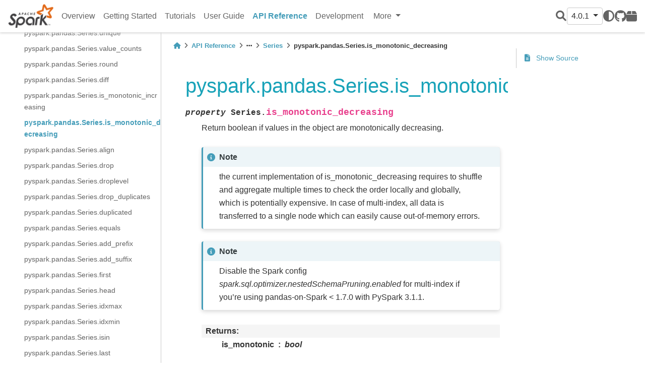

--- FILE ---
content_type: text/html
request_url: https://spark.apache.org/docs/latest/api/python/reference/pyspark.pandas/api/pyspark.pandas.Series.is_monotonic_decreasing.html
body_size: 28486
content:


<!DOCTYPE html>


<html >

  <head>
    <meta charset="utf-8" />
    <meta name="viewport" content="width=device-width, initial-scale=1.0" /><meta name="generator" content="Docutils 0.17.1: http://docutils.sourceforge.net/" />

    <title>pyspark.pandas.Series.is_monotonic_decreasing &#8212; PySpark 4.0.1 documentation</title>
  
  
  
  <script data-cfasync="false">
    document.documentElement.dataset.mode = localStorage.getItem("mode") || "";
    document.documentElement.dataset.theme = localStorage.getItem("theme") || "light";
  </script>
  
  <!-- Loaded before other Sphinx assets -->
  <link href="../../../_static/styles/theme.css?digest=e353d410970836974a52" rel="stylesheet" />
<link href="../../../_static/styles/bootstrap.css?digest=e353d410970836974a52" rel="stylesheet" />
<link href="../../../_static/styles/pydata-sphinx-theme.css?digest=e353d410970836974a52" rel="stylesheet" />

  
  <link href="../../../_static/vendor/fontawesome/6.1.2/css/all.min.css?digest=e353d410970836974a52" rel="stylesheet" />
  <link rel="preload" as="font" type="font/woff2" crossorigin href="../../../_static/vendor/fontawesome/6.1.2/webfonts/fa-solid-900.woff2" />
<link rel="preload" as="font" type="font/woff2" crossorigin href="../../../_static/vendor/fontawesome/6.1.2/webfonts/fa-brands-400.woff2" />
<link rel="preload" as="font" type="font/woff2" crossorigin href="../../../_static/vendor/fontawesome/6.1.2/webfonts/fa-regular-400.woff2" />

    <link rel="stylesheet" type="text/css" href="../../../_static/pygments.css" />
    <link rel="stylesheet" type="text/css" href="../../../_static/copybutton.css" />
    <link rel="stylesheet" type="text/css" href="../../../_static/css/pyspark.css" />
  
  <!-- Pre-loaded scripts that we'll load fully later -->
  <link rel="preload" as="script" href="../../../_static/scripts/bootstrap.js?digest=e353d410970836974a52" />
<link rel="preload" as="script" href="../../../_static/scripts/pydata-sphinx-theme.js?digest=e353d410970836974a52" />

    <script data-url_root="../../../" id="documentation_options" src="../../../_static/documentation_options.js"></script>
    <script src="../../../_static/jquery.js"></script>
    <script src="../../../_static/underscore.js"></script>
    <script src="../../../_static/doctools.js"></script>
    <script src="../../../_static/clipboard.min.js"></script>
    <script src="../../../_static/copybutton.js"></script>
    <script crossorigin="anonymous" integrity="sha256-Ae2Vz/4ePdIu6ZyI/5ZGsYnb+m0JlOmKPjt6XZ9JJkA=" src="https://cdnjs.cloudflare.com/ajax/libs/require.js/2.3.4/require.min.js"></script>
    <script>DOCUMENTATION_OPTIONS.pagename = 'reference/pyspark.pandas/api/pyspark.pandas.Series.is_monotonic_decreasing';</script>
    <script>
        DOCUMENTATION_OPTIONS.theme_switcher_json_url = 'https://spark.apache.org/static/versions.json';
        DOCUMENTATION_OPTIONS.theme_switcher_version_match = '4.0.1';
        </script>
    <link rel="canonical" href="https://spark.apache.org/docs/latest/api/python/reference/pyspark.pandas/api/pyspark.pandas.Series.is_monotonic_decreasing.html" />
    <link rel="search" title="Search" href="../../../search.html" />
    <link rel="next" title="pyspark.pandas.Series.align" href="pyspark.pandas.Series.align.html" />
    <link rel="prev" title="pyspark.pandas.Series.is_monotonic_increasing" href="pyspark.pandas.Series.is_monotonic_increasing.html" />
    <meta name="viewport" content="width=device-width, initial-scale=1" />
    <meta name="docsearch:language" content="None">
    

    <!-- Matomo -->
    <script type="text/javascript">
        var _paq = window._paq = window._paq || [];
        /* tracker methods like "setCustomDimension" should be called before "trackPageView" */
        _paq.push(["disableCookies"]);
        _paq.push(['trackPageView']);
        _paq.push(['enableLinkTracking']);
        (function() {
            var u="https://analytics.apache.org/";
            _paq.push(['setTrackerUrl', u+'matomo.php']);
            _paq.push(['setSiteId', '40']);
            var d=document, g=d.createElement('script'), s=d.getElementsByTagName('script')[0];
            g.async=true; g.src=u+'matomo.js'; s.parentNode.insertBefore(g,s);
        })();
    </script>
    <!-- End Matomo Code -->

  </head>
  
  
  <body data-bs-spy="scroll" data-bs-target=".bd-toc-nav" data-offset="180" data-bs-root-margin="0px 0px -60%" data-default-mode="">

  
  
  <a class="skip-link" href="#main-content">Skip to main content</a>
  
  <input type="checkbox"
          class="sidebar-toggle"
          name="__primary"
          id="__primary"/>
  <label class="overlay overlay-primary" for="__primary"></label>
  
  <input type="checkbox"
          class="sidebar-toggle"
          name="__secondary"
          id="__secondary"/>
  <label class="overlay overlay-secondary" for="__secondary"></label>
  
  <div class="search-button__wrapper">
    <div class="search-button__overlay"></div>
    <div class="search-button__search-container">
<form class="bd-search d-flex align-items-center"
      action="../../../search.html"
      method="get">
  <i class="fa-solid fa-magnifying-glass"></i>
  <input type="search"
         class="form-control"
         name="q"
         id="search-input"
         placeholder="Search the docs ..."
         aria-label="Search the docs ..."
         autocomplete="off"
         autocorrect="off"
         autocapitalize="off"
         spellcheck="false"/>
  <span class="search-button__kbd-shortcut"><kbd class="kbd-shortcut__modifier">Ctrl</kbd>+<kbd>K</kbd></span>
</form></div>
  </div>
  
    <nav class="bd-header navbar navbar-expand-lg bd-navbar">
<div class="bd-header__inner bd-page-width">
  <label class="sidebar-toggle primary-toggle" for="__primary">
    <span class="fa-solid fa-bars"></span>
  </label>
  
  <div class="navbar-header-items__start">
    
      <div class="navbar-item">
  

<a class="navbar-brand logo" href="../../../index.html">
  
  
  
  
    
    
      
    
    
    <img src="https://spark.apache.org/images/spark-logo.png" class="logo__image only-light" alt="Logo image"/>
    <script>document.write(`<img src="https://spark.apache.org/images/spark-logo-rev.svg" class="logo__image only-dark" alt="Logo image"/>`);</script>
  
  
</a></div>
    
  </div>
  
  
  <div class="col-lg-9 navbar-header-items">
    
    <div class="me-auto navbar-header-items__center">
      
        <div class="navbar-item"><nav class="navbar-nav">
  <p class="sidebar-header-items__title"
     role="heading"
     aria-level="1"
     aria-label="Site Navigation">
    Site Navigation
  </p>
  <ul class="bd-navbar-elements navbar-nav">
    
                    <li class="nav-item">
                      <a class="nav-link nav-internal" href="../../../index.html">
                        Overview
                      </a>
                    </li>
                

                    <li class="nav-item">
                      <a class="nav-link nav-internal" href="../../../getting_started/index.html">
                        Getting Started
                      </a>
                    </li>
                

                    <li class="nav-item">
                      <a class="nav-link nav-internal" href="../../../tutorial/index.html">
                        Tutorials
                      </a>
                    </li>
                

                    <li class="nav-item">
                      <a class="nav-link nav-internal" href="../../../user_guide/index.html">
                        User Guide
                      </a>
                    </li>
                

                    <li class="nav-item current active">
                      <a class="nav-link nav-internal" href="../../index.html">
                        API Reference
                      </a>
                    </li>
                

                    <li class="nav-item">
                      <a class="nav-link nav-internal" href="../../../development/index.html">
                        Development
                      </a>
                    </li>
                
            <div class="nav-item dropdown">
                <button class="btn dropdown-toggle nav-item" type="button" data-bs-toggle="dropdown" aria-haspopup="true" aria-expanded="false">
                    More
                </button>
                <div class="dropdown-menu">
                    
                    <li class="nav-item">
                      <a class="nav-link nav-internal" href="../../../migration_guide/index.html">
                        Migration Guides
                      </a>
                    </li>
                
                </div>
            </div>
            
  </ul>
</nav></div>
      
    </div>
    
    
    <div class="navbar-header-items__end">
      
        <div class="navbar-item navbar-persistent--container">
          
<script>
document.write(`
  <button class="btn btn-sm navbar-btn search-button search-button__button" title="Search" aria-label="Search" data-bs-placement="bottom" data-bs-toggle="tooltip">
    <i class="fa-solid fa-magnifying-glass"></i>
  </button>
`);
</script>
        </div>
      
      
        <div class="navbar-item">
<script>
document.write(`
  <div class="version-switcher__container dropdown">
    <button type="button" class="version-switcher__button btn btn-sm navbar-btn dropdown-toggle" data-bs-toggle="dropdown">
      4.0.1  <!-- this text may get changed later by javascript -->
      <span class="caret"></span>
    </button>
    <div class="version-switcher__menu dropdown-menu list-group-flush py-0">
    <!-- dropdown will be populated by javascript on page load -->
    </div>
  </div>
`);
</script></div>
      
        <div class="navbar-item">
<script>
document.write(`
  <button class="theme-switch-button btn btn-sm btn-outline-primary navbar-btn rounded-circle" title="light/dark" aria-label="light/dark" data-bs-placement="bottom" data-bs-toggle="tooltip">
    <span class="theme-switch" data-mode="light"><i class="fa-solid fa-sun"></i></span>
    <span class="theme-switch" data-mode="dark"><i class="fa-solid fa-moon"></i></span>
    <span class="theme-switch" data-mode="auto"><i class="fa-solid fa-circle-half-stroke"></i></span>
  </button>
`);
</script></div>
      
        <div class="navbar-item"><ul class="navbar-icon-links navbar-nav"
    aria-label="Icon Links">
        <li class="nav-item">
          
          
          
          
          
          
          
          
          <a href="https://github.com/apache/spark" title="GitHub" class="nav-link" rel="noopener" target="_blank" data-bs-toggle="tooltip" data-bs-placement="bottom"><span><i class="fa-brands fa-github"></i></span>
            <label class="sr-only">GitHub</label></a>
        </li>
        <li class="nav-item">
          
          
          
          
          
          
          
          
          <a href="https://pypi.org/project/pyspark" title="PyPI" class="nav-link" rel="noopener" target="_blank" data-bs-toggle="tooltip" data-bs-placement="bottom"><span><i class="fa-solid fa-box"></i></span>
            <label class="sr-only">PyPI</label></a>
        </li>
</ul></div>
      
    </div>
    
  </div>
  
  
    <div class="navbar-persistent--mobile">
<script>
document.write(`
  <button class="btn btn-sm navbar-btn search-button search-button__button" title="Search" aria-label="Search" data-bs-placement="bottom" data-bs-toggle="tooltip">
    <i class="fa-solid fa-magnifying-glass"></i>
  </button>
`);
</script>
    </div>
  

  
    <label class="sidebar-toggle secondary-toggle" for="__secondary">
      <span class="fa-solid fa-outdent"></span>
    </label>
  
</div>

    </nav>
  
  <div class="bd-container">
    <div class="bd-container__inner bd-page-width">
      
      <div class="bd-sidebar-primary bd-sidebar">
        

  
  <div class="sidebar-header-items sidebar-primary__section">
    
    
      <div class="sidebar-header-items__center">
        
          <div class="navbar-item"><nav class="navbar-nav">
  <p class="sidebar-header-items__title"
     role="heading"
     aria-level="1"
     aria-label="Site Navigation">
    Site Navigation
  </p>
  <ul class="bd-navbar-elements navbar-nav">
    
                    <li class="nav-item">
                      <a class="nav-link nav-internal" href="../../../index.html">
                        Overview
                      </a>
                    </li>
                

                    <li class="nav-item">
                      <a class="nav-link nav-internal" href="../../../getting_started/index.html">
                        Getting Started
                      </a>
                    </li>
                

                    <li class="nav-item">
                      <a class="nav-link nav-internal" href="../../../tutorial/index.html">
                        Tutorials
                      </a>
                    </li>
                

                    <li class="nav-item">
                      <a class="nav-link nav-internal" href="../../../user_guide/index.html">
                        User Guide
                      </a>
                    </li>
                

                    <li class="nav-item current active">
                      <a class="nav-link nav-internal" href="../../index.html">
                        API Reference
                      </a>
                    </li>
                

                    <li class="nav-item">
                      <a class="nav-link nav-internal" href="../../../development/index.html">
                        Development
                      </a>
                    </li>
                
            <div class="nav-item dropdown">
                <button class="btn dropdown-toggle nav-item" type="button" data-bs-toggle="dropdown" aria-haspopup="true" aria-expanded="false">
                    More
                </button>
                <div class="dropdown-menu">
                    
                    <li class="nav-item">
                      <a class="nav-link nav-internal" href="../../../migration_guide/index.html">
                        Migration Guides
                      </a>
                    </li>
                
                </div>
            </div>
            
  </ul>
</nav></div>
        
      </div>
    
    
    
      <div class="sidebar-header-items__end">
        
          <div class="navbar-item">
<script>
document.write(`
  <div class="version-switcher__container dropdown">
    <button type="button" class="version-switcher__button btn btn-sm navbar-btn dropdown-toggle" data-bs-toggle="dropdown">
      4.0.1  <!-- this text may get changed later by javascript -->
      <span class="caret"></span>
    </button>
    <div class="version-switcher__menu dropdown-menu list-group-flush py-0">
    <!-- dropdown will be populated by javascript on page load -->
    </div>
  </div>
`);
</script></div>
        
          <div class="navbar-item">
<script>
document.write(`
  <button class="theme-switch-button btn btn-sm btn-outline-primary navbar-btn rounded-circle" title="light/dark" aria-label="light/dark" data-bs-placement="bottom" data-bs-toggle="tooltip">
    <span class="theme-switch" data-mode="light"><i class="fa-solid fa-sun"></i></span>
    <span class="theme-switch" data-mode="dark"><i class="fa-solid fa-moon"></i></span>
    <span class="theme-switch" data-mode="auto"><i class="fa-solid fa-circle-half-stroke"></i></span>
  </button>
`);
</script></div>
        
          <div class="navbar-item"><ul class="navbar-icon-links navbar-nav"
    aria-label="Icon Links">
        <li class="nav-item">
          
          
          
          
          
          
          
          
          <a href="https://github.com/apache/spark" title="GitHub" class="nav-link" rel="noopener" target="_blank" data-bs-toggle="tooltip" data-bs-placement="bottom"><span><i class="fa-brands fa-github"></i></span>
            <label class="sr-only">GitHub</label></a>
        </li>
        <li class="nav-item">
          
          
          
          
          
          
          
          
          <a href="https://pypi.org/project/pyspark" title="PyPI" class="nav-link" rel="noopener" target="_blank" data-bs-toggle="tooltip" data-bs-placement="bottom"><span><i class="fa-solid fa-box"></i></span>
            <label class="sr-only">PyPI</label></a>
        </li>
</ul></div>
        
      </div>
    
  </div>
  
    <div class="sidebar-primary-items__start sidebar-primary__section">
        <div class="sidebar-primary-item"><nav class="bd-docs-nav bd-links"
     aria-label="Section Navigation">
  <p class="bd-links__title" role="heading" aria-level="1">Section Navigation</p>
  <div class="bd-toc-item navbar-nav"><ul class="current nav bd-sidenav">
<li class="toctree-l1 has-children"><a class="reference internal" href="../../pyspark.sql/index.html">Spark SQL</a><input class="toctree-checkbox" id="toctree-checkbox-1" name="toctree-checkbox-1" type="checkbox"/><label class="toctree-toggle" for="toctree-checkbox-1"><i class="fa-solid fa-chevron-down"></i></label><ul>
<li class="toctree-l2 has-children"><a class="reference internal" href="../../pyspark.sql/core_classes.html">Core Classes</a><input class="toctree-checkbox" id="toctree-checkbox-2" name="toctree-checkbox-2" type="checkbox"/><label class="toctree-toggle" for="toctree-checkbox-2"><i class="fa-solid fa-chevron-down"></i></label><ul>
<li class="toctree-l3"><a class="reference internal" href="../../pyspark.sql/api/pyspark.sql.SparkSession.html">pyspark.sql.SparkSession</a></li>
<li class="toctree-l3"><a class="reference internal" href="../../pyspark.sql/api/pyspark.sql.Catalog.html">pyspark.sql.Catalog</a></li>
<li class="toctree-l3"><a class="reference internal" href="../../pyspark.sql/api/pyspark.sql.DataFrame.html">pyspark.sql.DataFrame</a></li>
<li class="toctree-l3"><a class="reference internal" href="../../pyspark.sql/api/pyspark.sql.Column.html">pyspark.sql.Column</a></li>
<li class="toctree-l3"><a class="reference internal" href="../../pyspark.sql/api/pyspark.sql.Observation.html">pyspark.sql.Observation</a></li>
<li class="toctree-l3"><a class="reference internal" href="../../pyspark.sql/api/pyspark.sql.Row.html">pyspark.sql.Row</a></li>
<li class="toctree-l3"><a class="reference internal" href="../../pyspark.sql/api/pyspark.sql.GroupedData.html">pyspark.sql.GroupedData</a></li>
<li class="toctree-l3"><a class="reference internal" href="../../pyspark.sql/api/pyspark.sql.PandasCogroupedOps.html">pyspark.sql.PandasCogroupedOps</a></li>
<li class="toctree-l3"><a class="reference internal" href="../../pyspark.sql/api/pyspark.sql.DataFrameNaFunctions.html">pyspark.sql.DataFrameNaFunctions</a></li>
<li class="toctree-l3"><a class="reference internal" href="../../pyspark.sql/api/pyspark.sql.DataFrameStatFunctions.html">pyspark.sql.DataFrameStatFunctions</a></li>
<li class="toctree-l3"><a class="reference internal" href="../../pyspark.sql/api/pyspark.sql.Window.html">pyspark.sql.Window</a></li>
<li class="toctree-l3"><a class="reference internal" href="../../pyspark.sql/api/pyspark.sql.DataFrameReader.html">pyspark.sql.DataFrameReader</a></li>
<li class="toctree-l3"><a class="reference internal" href="../../pyspark.sql/api/pyspark.sql.DataFrameWriter.html">pyspark.sql.DataFrameWriter</a></li>
<li class="toctree-l3"><a class="reference internal" href="../../pyspark.sql/api/pyspark.sql.DataFrameWriterV2.html">pyspark.sql.DataFrameWriterV2</a></li>
<li class="toctree-l3"><a class="reference internal" href="../../pyspark.sql/api/pyspark.sql.UDFRegistration.html">pyspark.sql.UDFRegistration</a></li>
<li class="toctree-l3"><a class="reference internal" href="../../pyspark.sql/api/pyspark.sql.UDTFRegistration.html">pyspark.sql.UDTFRegistration</a></li>
<li class="toctree-l3"><a class="reference internal" href="../../pyspark.sql/api/pyspark.sql.udf.UserDefinedFunction.html">pyspark.sql.udf.UserDefinedFunction</a></li>
<li class="toctree-l3"><a class="reference internal" href="../../pyspark.sql/api/pyspark.sql.udtf.UserDefinedTableFunction.html">pyspark.sql.udtf.UserDefinedTableFunction</a></li>
<li class="toctree-l3"><a class="reference internal" href="../../pyspark.sql/api/pyspark.sql.datasource.DataSource.html">pyspark.sql.datasource.DataSource</a></li>
<li class="toctree-l3"><a class="reference internal" href="../../pyspark.sql/api/pyspark.sql.datasource.DataSourceReader.html">pyspark.sql.datasource.DataSourceReader</a></li>
<li class="toctree-l3"><a class="reference internal" href="../../pyspark.sql/api/pyspark.sql.datasource.DataSourceStreamReader.html">pyspark.sql.datasource.DataSourceStreamReader</a></li>
<li class="toctree-l3"><a class="reference internal" href="../../pyspark.sql/api/pyspark.sql.datasource.DataSourceWriter.html">pyspark.sql.datasource.DataSourceWriter</a></li>
<li class="toctree-l3"><a class="reference internal" href="../../pyspark.sql/api/pyspark.sql.datasource.DataSourceRegistration.html">pyspark.sql.datasource.DataSourceRegistration</a></li>
<li class="toctree-l3"><a class="reference internal" href="../../pyspark.sql/api/pyspark.sql.datasource.InputPartition.html">pyspark.sql.datasource.InputPartition</a></li>
<li class="toctree-l3"><a class="reference internal" href="../../pyspark.sql/api/pyspark.sql.datasource.WriterCommitMessage.html">pyspark.sql.datasource.WriterCommitMessage</a></li>
<li class="toctree-l3"><a class="reference internal" href="../../pyspark.sql/api/pyspark.sql.tvf.TableValuedFunction.html">pyspark.sql.tvf.TableValuedFunction</a></li>
<li class="toctree-l3"><a class="reference internal" href="../../pyspark.sql/api/pyspark.sql.VariantVal.html">pyspark.sql.VariantVal</a></li>
<li class="toctree-l3"><a class="reference internal" href="../../pyspark.sql/api/pyspark.sql.table_arg.TableArg.html">pyspark.sql.table_arg.TableArg</a></li>
</ul>
</li>
<li class="toctree-l2 has-children"><a class="reference internal" href="../../pyspark.sql/spark_session.html">Spark Session</a><input class="toctree-checkbox" id="toctree-checkbox-3" name="toctree-checkbox-3" type="checkbox"/><label class="toctree-toggle" for="toctree-checkbox-3"><i class="fa-solid fa-chevron-down"></i></label><ul>
<li class="toctree-l3"><a class="reference internal" href="../../pyspark.sql/api/pyspark.sql.SparkSession.active.html">pyspark.sql.SparkSession.active</a></li>
<li class="toctree-l3"><a class="reference internal" href="../../pyspark.sql/api/pyspark.sql.SparkSession.builder.appName.html">pyspark.sql.SparkSession.builder.appName</a></li>
<li class="toctree-l3"><a class="reference internal" href="../../pyspark.sql/api/pyspark.sql.SparkSession.builder.config.html">pyspark.sql.SparkSession.builder.config</a></li>
<li class="toctree-l3"><a class="reference internal" href="../../pyspark.sql/api/pyspark.sql.SparkSession.builder.enableHiveSupport.html">pyspark.sql.SparkSession.builder.enableHiveSupport</a></li>
<li class="toctree-l3"><a class="reference internal" href="../../pyspark.sql/api/pyspark.sql.SparkSession.builder.getOrCreate.html">pyspark.sql.SparkSession.builder.getOrCreate</a></li>
<li class="toctree-l3"><a class="reference internal" href="../../pyspark.sql/api/pyspark.sql.SparkSession.builder.master.html">pyspark.sql.SparkSession.builder.master</a></li>
<li class="toctree-l3"><a class="reference internal" href="../../pyspark.sql/api/pyspark.sql.SparkSession.builder.remote.html">pyspark.sql.SparkSession.builder.remote</a></li>
<li class="toctree-l3"><a class="reference internal" href="../../pyspark.sql/api/pyspark.sql.SparkSession.addArtifact.html">pyspark.sql.SparkSession.addArtifact</a></li>
<li class="toctree-l3"><a class="reference internal" href="../../pyspark.sql/api/pyspark.sql.SparkSession.addArtifacts.html">pyspark.sql.SparkSession.addArtifacts</a></li>
<li class="toctree-l3"><a class="reference internal" href="../../pyspark.sql/api/pyspark.sql.SparkSession.addTag.html">pyspark.sql.SparkSession.addTag</a></li>
<li class="toctree-l3"><a class="reference internal" href="../../pyspark.sql/api/pyspark.sql.SparkSession.catalog.html">pyspark.sql.SparkSession.catalog</a></li>
<li class="toctree-l3"><a class="reference internal" href="../../pyspark.sql/api/pyspark.sql.SparkSession.clearTags.html">pyspark.sql.SparkSession.clearTags</a></li>
<li class="toctree-l3"><a class="reference internal" href="../../pyspark.sql/api/pyspark.sql.SparkSession.conf.html">pyspark.sql.SparkSession.conf</a></li>
<li class="toctree-l3"><a class="reference internal" href="../../pyspark.sql/api/pyspark.sql.SparkSession.createDataFrame.html">pyspark.sql.SparkSession.createDataFrame</a></li>
<li class="toctree-l3"><a class="reference internal" href="../../pyspark.sql/api/pyspark.sql.SparkSession.dataSource.html">pyspark.sql.SparkSession.dataSource</a></li>
<li class="toctree-l3"><a class="reference internal" href="../../pyspark.sql/api/pyspark.sql.SparkSession.getActiveSession.html">pyspark.sql.SparkSession.getActiveSession</a></li>
<li class="toctree-l3"><a class="reference internal" href="../../pyspark.sql/api/pyspark.sql.SparkSession.getTags.html">pyspark.sql.SparkSession.getTags</a></li>
<li class="toctree-l3"><a class="reference internal" href="../../pyspark.sql/api/pyspark.sql.SparkSession.interruptAll.html">pyspark.sql.SparkSession.interruptAll</a></li>
<li class="toctree-l3"><a class="reference internal" href="../../pyspark.sql/api/pyspark.sql.SparkSession.interruptOperation.html">pyspark.sql.SparkSession.interruptOperation</a></li>
<li class="toctree-l3"><a class="reference internal" href="../../pyspark.sql/api/pyspark.sql.SparkSession.interruptTag.html">pyspark.sql.SparkSession.interruptTag</a></li>
<li class="toctree-l3"><a class="reference internal" href="../../pyspark.sql/api/pyspark.sql.SparkSession.newSession.html">pyspark.sql.SparkSession.newSession</a></li>
<li class="toctree-l3"><a class="reference internal" href="../../pyspark.sql/api/pyspark.sql.SparkSession.profile.html">pyspark.sql.SparkSession.profile</a></li>
<li class="toctree-l3"><a class="reference internal" href="../../pyspark.sql/api/pyspark.sql.SparkSession.removeTag.html">pyspark.sql.SparkSession.removeTag</a></li>
<li class="toctree-l3"><a class="reference internal" href="../../pyspark.sql/api/pyspark.sql.SparkSession.range.html">pyspark.sql.SparkSession.range</a></li>
<li class="toctree-l3"><a class="reference internal" href="../../pyspark.sql/api/pyspark.sql.SparkSession.read.html">pyspark.sql.SparkSession.read</a></li>
<li class="toctree-l3"><a class="reference internal" href="../../pyspark.sql/api/pyspark.sql.SparkSession.readStream.html">pyspark.sql.SparkSession.readStream</a></li>
<li class="toctree-l3"><a class="reference internal" href="../../pyspark.sql/api/pyspark.sql.SparkSession.sparkContext.html">pyspark.sql.SparkSession.sparkContext</a></li>
<li class="toctree-l3"><a class="reference internal" href="../../pyspark.sql/api/pyspark.sql.SparkSession.sql.html">pyspark.sql.SparkSession.sql</a></li>
<li class="toctree-l3"><a class="reference internal" href="../../pyspark.sql/api/pyspark.sql.SparkSession.stop.html">pyspark.sql.SparkSession.stop</a></li>
<li class="toctree-l3"><a class="reference internal" href="../../pyspark.sql/api/pyspark.sql.SparkSession.streams.html">pyspark.sql.SparkSession.streams</a></li>
<li class="toctree-l3"><a class="reference internal" href="../../pyspark.sql/api/pyspark.sql.SparkSession.table.html">pyspark.sql.SparkSession.table</a></li>
<li class="toctree-l3"><a class="reference internal" href="../../pyspark.sql/api/pyspark.sql.SparkSession.tvf.html">pyspark.sql.SparkSession.tvf</a></li>
<li class="toctree-l3"><a class="reference internal" href="../../pyspark.sql/api/pyspark.sql.SparkSession.udf.html">pyspark.sql.SparkSession.udf</a></li>
<li class="toctree-l3"><a class="reference internal" href="../../pyspark.sql/api/pyspark.sql.SparkSession.udtf.html">pyspark.sql.SparkSession.udtf</a></li>
<li class="toctree-l3"><a class="reference internal" href="../../pyspark.sql/api/pyspark.sql.SparkSession.version.html">pyspark.sql.SparkSession.version</a></li>
<li class="toctree-l3"><a class="reference internal" href="../../pyspark.sql/api/pyspark.sql.is_remote.html">pyspark.sql.is_remote</a></li>
<li class="toctree-l3"><a class="reference internal" href="../../pyspark.sql/api/pyspark.sql.SparkSession.builder.create.html">pyspark.sql.SparkSession.builder.create</a></li>
<li class="toctree-l3"><a class="reference internal" href="../../pyspark.sql/api/pyspark.sql.SparkSession.clearProgressHandlers.html">pyspark.sql.SparkSession.clearProgressHandlers</a></li>
<li class="toctree-l3"><a class="reference internal" href="../../pyspark.sql/api/pyspark.sql.SparkSession.client.html">pyspark.sql.SparkSession.client</a></li>
<li class="toctree-l3"><a class="reference internal" href="../../pyspark.sql/api/pyspark.sql.SparkSession.copyFromLocalToFs.html">pyspark.sql.SparkSession.copyFromLocalToFs</a></li>
<li class="toctree-l3"><a class="reference internal" href="../../pyspark.sql/api/pyspark.sql.SparkSession.registerProgressHandler.html">pyspark.sql.SparkSession.registerProgressHandler</a></li>
<li class="toctree-l3"><a class="reference internal" href="../../pyspark.sql/api/pyspark.sql.SparkSession.removeProgressHandler.html">pyspark.sql.SparkSession.removeProgressHandler</a></li>
</ul>
</li>
<li class="toctree-l2 has-children"><a class="reference internal" href="../../pyspark.sql/configuration.html">Configuration</a><input class="toctree-checkbox" id="toctree-checkbox-4" name="toctree-checkbox-4" type="checkbox"/><label class="toctree-toggle" for="toctree-checkbox-4"><i class="fa-solid fa-chevron-down"></i></label><ul>
<li class="toctree-l3"><a class="reference internal" href="../../pyspark.sql/api/pyspark.sql.conf.RuntimeConfig.html">pyspark.sql.conf.RuntimeConfig</a></li>
</ul>
</li>
<li class="toctree-l2 has-children"><a class="reference internal" href="../../pyspark.sql/io.html">Input/Output</a><input class="toctree-checkbox" id="toctree-checkbox-5" name="toctree-checkbox-5" type="checkbox"/><label class="toctree-toggle" for="toctree-checkbox-5"><i class="fa-solid fa-chevron-down"></i></label><ul>
<li class="toctree-l3"><a class="reference internal" href="../../pyspark.sql/api/pyspark.sql.DataFrameReader.csv.html">pyspark.sql.DataFrameReader.csv</a></li>
<li class="toctree-l3"><a class="reference internal" href="../../pyspark.sql/api/pyspark.sql.DataFrameReader.format.html">pyspark.sql.DataFrameReader.format</a></li>
<li class="toctree-l3"><a class="reference internal" href="../../pyspark.sql/api/pyspark.sql.DataFrameReader.jdbc.html">pyspark.sql.DataFrameReader.jdbc</a></li>
<li class="toctree-l3"><a class="reference internal" href="../../pyspark.sql/api/pyspark.sql.DataFrameReader.json.html">pyspark.sql.DataFrameReader.json</a></li>
<li class="toctree-l3"><a class="reference internal" href="../../pyspark.sql/api/pyspark.sql.DataFrameReader.load.html">pyspark.sql.DataFrameReader.load</a></li>
<li class="toctree-l3"><a class="reference internal" href="../../pyspark.sql/api/pyspark.sql.DataFrameReader.option.html">pyspark.sql.DataFrameReader.option</a></li>
<li class="toctree-l3"><a class="reference internal" href="../../pyspark.sql/api/pyspark.sql.DataFrameReader.options.html">pyspark.sql.DataFrameReader.options</a></li>
<li class="toctree-l3"><a class="reference internal" href="../../pyspark.sql/api/pyspark.sql.DataFrameReader.orc.html">pyspark.sql.DataFrameReader.orc</a></li>
<li class="toctree-l3"><a class="reference internal" href="../../pyspark.sql/api/pyspark.sql.DataFrameReader.parquet.html">pyspark.sql.DataFrameReader.parquet</a></li>
<li class="toctree-l3"><a class="reference internal" href="../../pyspark.sql/api/pyspark.sql.DataFrameReader.schema.html">pyspark.sql.DataFrameReader.schema</a></li>
<li class="toctree-l3"><a class="reference internal" href="../../pyspark.sql/api/pyspark.sql.DataFrameReader.table.html">pyspark.sql.DataFrameReader.table</a></li>
<li class="toctree-l3"><a class="reference internal" href="../../pyspark.sql/api/pyspark.sql.DataFrameReader.text.html">pyspark.sql.DataFrameReader.text</a></li>
<li class="toctree-l3"><a class="reference internal" href="../../pyspark.sql/api/pyspark.sql.DataFrameWriter.bucketBy.html">pyspark.sql.DataFrameWriter.bucketBy</a></li>
<li class="toctree-l3"><a class="reference internal" href="../../pyspark.sql/api/pyspark.sql.DataFrameWriter.csv.html">pyspark.sql.DataFrameWriter.csv</a></li>
<li class="toctree-l3"><a class="reference internal" href="../../pyspark.sql/api/pyspark.sql.DataFrameWriter.format.html">pyspark.sql.DataFrameWriter.format</a></li>
<li class="toctree-l3"><a class="reference internal" href="../../pyspark.sql/api/pyspark.sql.DataFrameWriter.insertInto.html">pyspark.sql.DataFrameWriter.insertInto</a></li>
<li class="toctree-l3"><a class="reference internal" href="../../pyspark.sql/api/pyspark.sql.DataFrameWriter.jdbc.html">pyspark.sql.DataFrameWriter.jdbc</a></li>
<li class="toctree-l3"><a class="reference internal" href="../../pyspark.sql/api/pyspark.sql.DataFrameWriter.json.html">pyspark.sql.DataFrameWriter.json</a></li>
<li class="toctree-l3"><a class="reference internal" href="../../pyspark.sql/api/pyspark.sql.DataFrameWriter.mode.html">pyspark.sql.DataFrameWriter.mode</a></li>
<li class="toctree-l3"><a class="reference internal" href="../../pyspark.sql/api/pyspark.sql.DataFrameWriter.option.html">pyspark.sql.DataFrameWriter.option</a></li>
<li class="toctree-l3"><a class="reference internal" href="../../pyspark.sql/api/pyspark.sql.DataFrameWriter.options.html">pyspark.sql.DataFrameWriter.options</a></li>
<li class="toctree-l3"><a class="reference internal" href="../../pyspark.sql/api/pyspark.sql.DataFrameWriter.orc.html">pyspark.sql.DataFrameWriter.orc</a></li>
<li class="toctree-l3"><a class="reference internal" href="../../pyspark.sql/api/pyspark.sql.DataFrameWriter.parquet.html">pyspark.sql.DataFrameWriter.parquet</a></li>
<li class="toctree-l3"><a class="reference internal" href="../../pyspark.sql/api/pyspark.sql.DataFrameWriter.partitionBy.html">pyspark.sql.DataFrameWriter.partitionBy</a></li>
<li class="toctree-l3"><a class="reference internal" href="../../pyspark.sql/api/pyspark.sql.DataFrameWriter.save.html">pyspark.sql.DataFrameWriter.save</a></li>
<li class="toctree-l3"><a class="reference internal" href="../../pyspark.sql/api/pyspark.sql.DataFrameWriter.saveAsTable.html">pyspark.sql.DataFrameWriter.saveAsTable</a></li>
<li class="toctree-l3"><a class="reference internal" href="../../pyspark.sql/api/pyspark.sql.DataFrameWriter.sortBy.html">pyspark.sql.DataFrameWriter.sortBy</a></li>
<li class="toctree-l3"><a class="reference internal" href="../../pyspark.sql/api/pyspark.sql.DataFrameWriter.text.html">pyspark.sql.DataFrameWriter.text</a></li>
<li class="toctree-l3"><a class="reference internal" href="../../pyspark.sql/api/pyspark.sql.DataFrameWriterV2.using.html">pyspark.sql.DataFrameWriterV2.using</a></li>
<li class="toctree-l3"><a class="reference internal" href="../../pyspark.sql/api/pyspark.sql.DataFrameWriterV2.option.html">pyspark.sql.DataFrameWriterV2.option</a></li>
<li class="toctree-l3"><a class="reference internal" href="../../pyspark.sql/api/pyspark.sql.DataFrameWriterV2.options.html">pyspark.sql.DataFrameWriterV2.options</a></li>
<li class="toctree-l3"><a class="reference internal" href="../../pyspark.sql/api/pyspark.sql.DataFrameWriterV2.tableProperty.html">pyspark.sql.DataFrameWriterV2.tableProperty</a></li>
<li class="toctree-l3"><a class="reference internal" href="../../pyspark.sql/api/pyspark.sql.DataFrameWriterV2.partitionedBy.html">pyspark.sql.DataFrameWriterV2.partitionedBy</a></li>
<li class="toctree-l3"><a class="reference internal" href="../../pyspark.sql/api/pyspark.sql.DataFrameWriterV2.create.html">pyspark.sql.DataFrameWriterV2.create</a></li>
<li class="toctree-l3"><a class="reference internal" href="../../pyspark.sql/api/pyspark.sql.DataFrameWriterV2.replace.html">pyspark.sql.DataFrameWriterV2.replace</a></li>
<li class="toctree-l3"><a class="reference internal" href="../../pyspark.sql/api/pyspark.sql.DataFrameWriterV2.createOrReplace.html">pyspark.sql.DataFrameWriterV2.createOrReplace</a></li>
<li class="toctree-l3"><a class="reference internal" href="../../pyspark.sql/api/pyspark.sql.DataFrameWriterV2.append.html">pyspark.sql.DataFrameWriterV2.append</a></li>
<li class="toctree-l3"><a class="reference internal" href="../../pyspark.sql/api/pyspark.sql.DataFrameWriterV2.overwrite.html">pyspark.sql.DataFrameWriterV2.overwrite</a></li>
<li class="toctree-l3"><a class="reference internal" href="../../pyspark.sql/api/pyspark.sql.DataFrameWriterV2.overwritePartitions.html">pyspark.sql.DataFrameWriterV2.overwritePartitions</a></li>
<li class="toctree-l3"><a class="reference internal" href="../../pyspark.sql/api/pyspark.sql.MergeIntoWriter.whenMatched.html">pyspark.sql.MergeIntoWriter.whenMatched</a></li>
<li class="toctree-l3"><a class="reference internal" href="../../pyspark.sql/api/pyspark.sql.MergeIntoWriter.whenNotMatched.html">pyspark.sql.MergeIntoWriter.whenNotMatched</a></li>
<li class="toctree-l3"><a class="reference internal" href="../../pyspark.sql/api/pyspark.sql.MergeIntoWriter.whenNotMatchedBySource.html">pyspark.sql.MergeIntoWriter.whenNotMatchedBySource</a></li>
<li class="toctree-l3"><a class="reference internal" href="../../pyspark.sql/api/pyspark.sql.MergeIntoWriter.withSchemaEvolution.html">pyspark.sql.MergeIntoWriter.withSchemaEvolution</a></li>
<li class="toctree-l3"><a class="reference internal" href="../../pyspark.sql/api/pyspark.sql.MergeIntoWriter.merge.html">pyspark.sql.MergeIntoWriter.merge</a></li>
</ul>
</li>
<li class="toctree-l2 has-children"><a class="reference internal" href="../../pyspark.sql/dataframe.html">DataFrame</a><input class="toctree-checkbox" id="toctree-checkbox-6" name="toctree-checkbox-6" type="checkbox"/><label class="toctree-toggle" for="toctree-checkbox-6"><i class="fa-solid fa-chevron-down"></i></label><ul>
<li class="toctree-l3"><a class="reference internal" href="../../pyspark.sql/api/pyspark.sql.DataFrame.__getattr__.html">pyspark.sql.DataFrame.__getattr__</a></li>
<li class="toctree-l3"><a class="reference internal" href="../../pyspark.sql/api/pyspark.sql.DataFrame.__getitem__.html">pyspark.sql.DataFrame.__getitem__</a></li>
<li class="toctree-l3"><a class="reference internal" href="../../pyspark.sql/api/pyspark.sql.DataFrame.agg.html">pyspark.sql.DataFrame.agg</a></li>
<li class="toctree-l3"><a class="reference internal" href="../../pyspark.sql/api/pyspark.sql.DataFrame.alias.html">pyspark.sql.DataFrame.alias</a></li>
<li class="toctree-l3"><a class="reference internal" href="../../pyspark.sql/api/pyspark.sql.DataFrame.approxQuantile.html">pyspark.sql.DataFrame.approxQuantile</a></li>
<li class="toctree-l3"><a class="reference internal" href="../../pyspark.sql/api/pyspark.sql.DataFrame.asTable.html">pyspark.sql.DataFrame.asTable</a></li>
<li class="toctree-l3"><a class="reference internal" href="../../pyspark.sql/api/pyspark.sql.DataFrame.cache.html">pyspark.sql.DataFrame.cache</a></li>
<li class="toctree-l3"><a class="reference internal" href="../../pyspark.sql/api/pyspark.sql.DataFrame.checkpoint.html">pyspark.sql.DataFrame.checkpoint</a></li>
<li class="toctree-l3"><a class="reference internal" href="../../pyspark.sql/api/pyspark.sql.DataFrame.coalesce.html">pyspark.sql.DataFrame.coalesce</a></li>
<li class="toctree-l3"><a class="reference internal" href="../../pyspark.sql/api/pyspark.sql.DataFrame.colRegex.html">pyspark.sql.DataFrame.colRegex</a></li>
<li class="toctree-l3"><a class="reference internal" href="../../pyspark.sql/api/pyspark.sql.DataFrame.collect.html">pyspark.sql.DataFrame.collect</a></li>
<li class="toctree-l3"><a class="reference internal" href="../../pyspark.sql/api/pyspark.sql.DataFrame.columns.html">pyspark.sql.DataFrame.columns</a></li>
<li class="toctree-l3"><a class="reference internal" href="../../pyspark.sql/api/pyspark.sql.DataFrame.corr.html">pyspark.sql.DataFrame.corr</a></li>
<li class="toctree-l3"><a class="reference internal" href="../../pyspark.sql/api/pyspark.sql.DataFrame.count.html">pyspark.sql.DataFrame.count</a></li>
<li class="toctree-l3"><a class="reference internal" href="../../pyspark.sql/api/pyspark.sql.DataFrame.cov.html">pyspark.sql.DataFrame.cov</a></li>
<li class="toctree-l3"><a class="reference internal" href="../../pyspark.sql/api/pyspark.sql.DataFrame.createGlobalTempView.html">pyspark.sql.DataFrame.createGlobalTempView</a></li>
<li class="toctree-l3"><a class="reference internal" href="../../pyspark.sql/api/pyspark.sql.DataFrame.createOrReplaceGlobalTempView.html">pyspark.sql.DataFrame.createOrReplaceGlobalTempView</a></li>
<li class="toctree-l3"><a class="reference internal" href="../../pyspark.sql/api/pyspark.sql.DataFrame.createOrReplaceTempView.html">pyspark.sql.DataFrame.createOrReplaceTempView</a></li>
<li class="toctree-l3"><a class="reference internal" href="../../pyspark.sql/api/pyspark.sql.DataFrame.createTempView.html">pyspark.sql.DataFrame.createTempView</a></li>
<li class="toctree-l3"><a class="reference internal" href="../../pyspark.sql/api/pyspark.sql.DataFrame.crossJoin.html">pyspark.sql.DataFrame.crossJoin</a></li>
<li class="toctree-l3"><a class="reference internal" href="../../pyspark.sql/api/pyspark.sql.DataFrame.crosstab.html">pyspark.sql.DataFrame.crosstab</a></li>
<li class="toctree-l3"><a class="reference internal" href="../../pyspark.sql/api/pyspark.sql.DataFrame.cube.html">pyspark.sql.DataFrame.cube</a></li>
<li class="toctree-l3"><a class="reference internal" href="../../pyspark.sql/api/pyspark.sql.DataFrame.describe.html">pyspark.sql.DataFrame.describe</a></li>
<li class="toctree-l3"><a class="reference internal" href="../../pyspark.sql/api/pyspark.sql.DataFrame.distinct.html">pyspark.sql.DataFrame.distinct</a></li>
<li class="toctree-l3"><a class="reference internal" href="../../pyspark.sql/api/pyspark.sql.DataFrame.drop.html">pyspark.sql.DataFrame.drop</a></li>
<li class="toctree-l3"><a class="reference internal" href="../../pyspark.sql/api/pyspark.sql.DataFrame.dropDuplicates.html">pyspark.sql.DataFrame.dropDuplicates</a></li>
<li class="toctree-l3"><a class="reference internal" href="../../pyspark.sql/api/pyspark.sql.DataFrame.dropDuplicatesWithinWatermark.html">pyspark.sql.DataFrame.dropDuplicatesWithinWatermark</a></li>
<li class="toctree-l3"><a class="reference internal" href="../../pyspark.sql/api/pyspark.sql.DataFrame.drop_duplicates.html">pyspark.sql.DataFrame.drop_duplicates</a></li>
<li class="toctree-l3"><a class="reference internal" href="../../pyspark.sql/api/pyspark.sql.DataFrame.dropna.html">pyspark.sql.DataFrame.dropna</a></li>
<li class="toctree-l3"><a class="reference internal" href="../../pyspark.sql/api/pyspark.sql.DataFrame.dtypes.html">pyspark.sql.DataFrame.dtypes</a></li>
<li class="toctree-l3"><a class="reference internal" href="../../pyspark.sql/api/pyspark.sql.DataFrame.exceptAll.html">pyspark.sql.DataFrame.exceptAll</a></li>
<li class="toctree-l3"><a class="reference internal" href="../../pyspark.sql/api/pyspark.sql.DataFrame.executionInfo.html">pyspark.sql.DataFrame.executionInfo</a></li>
<li class="toctree-l3"><a class="reference internal" href="../../pyspark.sql/api/pyspark.sql.DataFrame.exists.html">pyspark.sql.DataFrame.exists</a></li>
<li class="toctree-l3"><a class="reference internal" href="../../pyspark.sql/api/pyspark.sql.DataFrame.explain.html">pyspark.sql.DataFrame.explain</a></li>
<li class="toctree-l3"><a class="reference internal" href="../../pyspark.sql/api/pyspark.sql.DataFrame.fillna.html">pyspark.sql.DataFrame.fillna</a></li>
<li class="toctree-l3"><a class="reference internal" href="../../pyspark.sql/api/pyspark.sql.DataFrame.filter.html">pyspark.sql.DataFrame.filter</a></li>
<li class="toctree-l3"><a class="reference internal" href="../../pyspark.sql/api/pyspark.sql.DataFrame.first.html">pyspark.sql.DataFrame.first</a></li>
<li class="toctree-l3"><a class="reference internal" href="../../pyspark.sql/api/pyspark.sql.DataFrame.foreach.html">pyspark.sql.DataFrame.foreach</a></li>
<li class="toctree-l3"><a class="reference internal" href="../../pyspark.sql/api/pyspark.sql.DataFrame.foreachPartition.html">pyspark.sql.DataFrame.foreachPartition</a></li>
<li class="toctree-l3"><a class="reference internal" href="../../pyspark.sql/api/pyspark.sql.DataFrame.freqItems.html">pyspark.sql.DataFrame.freqItems</a></li>
<li class="toctree-l3"><a class="reference internal" href="../../pyspark.sql/api/pyspark.sql.DataFrame.groupBy.html">pyspark.sql.DataFrame.groupBy</a></li>
<li class="toctree-l3"><a class="reference internal" href="../../pyspark.sql/api/pyspark.sql.DataFrame.groupingSets.html">pyspark.sql.DataFrame.groupingSets</a></li>
<li class="toctree-l3"><a class="reference internal" href="../../pyspark.sql/api/pyspark.sql.DataFrame.head.html">pyspark.sql.DataFrame.head</a></li>
<li class="toctree-l3"><a class="reference internal" href="../../pyspark.sql/api/pyspark.sql.DataFrame.hint.html">pyspark.sql.DataFrame.hint</a></li>
<li class="toctree-l3"><a class="reference internal" href="../../pyspark.sql/api/pyspark.sql.DataFrame.inputFiles.html">pyspark.sql.DataFrame.inputFiles</a></li>
<li class="toctree-l3"><a class="reference internal" href="../../pyspark.sql/api/pyspark.sql.DataFrame.intersect.html">pyspark.sql.DataFrame.intersect</a></li>
<li class="toctree-l3"><a class="reference internal" href="../../pyspark.sql/api/pyspark.sql.DataFrame.intersectAll.html">pyspark.sql.DataFrame.intersectAll</a></li>
<li class="toctree-l3"><a class="reference internal" href="../../pyspark.sql/api/pyspark.sql.DataFrame.isEmpty.html">pyspark.sql.DataFrame.isEmpty</a></li>
<li class="toctree-l3"><a class="reference internal" href="../../pyspark.sql/api/pyspark.sql.DataFrame.isLocal.html">pyspark.sql.DataFrame.isLocal</a></li>
<li class="toctree-l3"><a class="reference internal" href="../../pyspark.sql/api/pyspark.sql.DataFrame.isStreaming.html">pyspark.sql.DataFrame.isStreaming</a></li>
<li class="toctree-l3"><a class="reference internal" href="../../pyspark.sql/api/pyspark.sql.DataFrame.join.html">pyspark.sql.DataFrame.join</a></li>
<li class="toctree-l3"><a class="reference internal" href="../../pyspark.sql/api/pyspark.sql.DataFrame.limit.html">pyspark.sql.DataFrame.limit</a></li>
<li class="toctree-l3"><a class="reference internal" href="../../pyspark.sql/api/pyspark.sql.DataFrame.lateralJoin.html">pyspark.sql.DataFrame.lateralJoin</a></li>
<li class="toctree-l3"><a class="reference internal" href="../../pyspark.sql/api/pyspark.sql.DataFrame.localCheckpoint.html">pyspark.sql.DataFrame.localCheckpoint</a></li>
<li class="toctree-l3"><a class="reference internal" href="../../pyspark.sql/api/pyspark.sql.DataFrame.mapInPandas.html">pyspark.sql.DataFrame.mapInPandas</a></li>
<li class="toctree-l3"><a class="reference internal" href="../../pyspark.sql/api/pyspark.sql.DataFrame.mapInArrow.html">pyspark.sql.DataFrame.mapInArrow</a></li>
<li class="toctree-l3"><a class="reference internal" href="../../pyspark.sql/api/pyspark.sql.DataFrame.metadataColumn.html">pyspark.sql.DataFrame.metadataColumn</a></li>
<li class="toctree-l3"><a class="reference internal" href="../../pyspark.sql/api/pyspark.sql.DataFrame.melt.html">pyspark.sql.DataFrame.melt</a></li>
<li class="toctree-l3"><a class="reference internal" href="../../pyspark.sql/api/pyspark.sql.DataFrame.na.html">pyspark.sql.DataFrame.na</a></li>
<li class="toctree-l3"><a class="reference internal" href="../../pyspark.sql/api/pyspark.sql.DataFrame.observe.html">pyspark.sql.DataFrame.observe</a></li>
<li class="toctree-l3"><a class="reference internal" href="../../pyspark.sql/api/pyspark.sql.DataFrame.offset.html">pyspark.sql.DataFrame.offset</a></li>
<li class="toctree-l3"><a class="reference internal" href="../../pyspark.sql/api/pyspark.sql.DataFrame.orderBy.html">pyspark.sql.DataFrame.orderBy</a></li>
<li class="toctree-l3"><a class="reference internal" href="../../pyspark.sql/api/pyspark.sql.DataFrame.persist.html">pyspark.sql.DataFrame.persist</a></li>
<li class="toctree-l3"><a class="reference internal" href="../../pyspark.sql/api/pyspark.sql.DataFrame.plot.html">pyspark.sql.DataFrame.plot</a></li>
<li class="toctree-l3"><a class="reference internal" href="../../pyspark.sql/api/pyspark.sql.DataFrame.printSchema.html">pyspark.sql.DataFrame.printSchema</a></li>
<li class="toctree-l3"><a class="reference internal" href="../../pyspark.sql/api/pyspark.sql.DataFrame.randomSplit.html">pyspark.sql.DataFrame.randomSplit</a></li>
<li class="toctree-l3"><a class="reference internal" href="../../pyspark.sql/api/pyspark.sql.DataFrame.rdd.html">pyspark.sql.DataFrame.rdd</a></li>
<li class="toctree-l3"><a class="reference internal" href="../../pyspark.sql/api/pyspark.sql.DataFrame.registerTempTable.html">pyspark.sql.DataFrame.registerTempTable</a></li>
<li class="toctree-l3"><a class="reference internal" href="../../pyspark.sql/api/pyspark.sql.DataFrame.repartition.html">pyspark.sql.DataFrame.repartition</a></li>
<li class="toctree-l3"><a class="reference internal" href="../../pyspark.sql/api/pyspark.sql.DataFrame.repartitionByRange.html">pyspark.sql.DataFrame.repartitionByRange</a></li>
<li class="toctree-l3"><a class="reference internal" href="../../pyspark.sql/api/pyspark.sql.DataFrame.replace.html">pyspark.sql.DataFrame.replace</a></li>
<li class="toctree-l3"><a class="reference internal" href="../../pyspark.sql/api/pyspark.sql.DataFrame.rollup.html">pyspark.sql.DataFrame.rollup</a></li>
<li class="toctree-l3"><a class="reference internal" href="../../pyspark.sql/api/pyspark.sql.DataFrame.sameSemantics.html">pyspark.sql.DataFrame.sameSemantics</a></li>
<li class="toctree-l3"><a class="reference internal" href="../../pyspark.sql/api/pyspark.sql.DataFrame.sample.html">pyspark.sql.DataFrame.sample</a></li>
<li class="toctree-l3"><a class="reference internal" href="../../pyspark.sql/api/pyspark.sql.DataFrame.sampleBy.html">pyspark.sql.DataFrame.sampleBy</a></li>
<li class="toctree-l3"><a class="reference internal" href="../../pyspark.sql/api/pyspark.sql.DataFrame.scalar.html">pyspark.sql.DataFrame.scalar</a></li>
<li class="toctree-l3"><a class="reference internal" href="../../pyspark.sql/api/pyspark.sql.DataFrame.schema.html">pyspark.sql.DataFrame.schema</a></li>
<li class="toctree-l3"><a class="reference internal" href="../../pyspark.sql/api/pyspark.sql.DataFrame.select.html">pyspark.sql.DataFrame.select</a></li>
<li class="toctree-l3"><a class="reference internal" href="../../pyspark.sql/api/pyspark.sql.DataFrame.selectExpr.html">pyspark.sql.DataFrame.selectExpr</a></li>
<li class="toctree-l3"><a class="reference internal" href="../../pyspark.sql/api/pyspark.sql.DataFrame.semanticHash.html">pyspark.sql.DataFrame.semanticHash</a></li>
<li class="toctree-l3"><a class="reference internal" href="../../pyspark.sql/api/pyspark.sql.DataFrame.show.html">pyspark.sql.DataFrame.show</a></li>
<li class="toctree-l3"><a class="reference internal" href="../../pyspark.sql/api/pyspark.sql.DataFrame.sort.html">pyspark.sql.DataFrame.sort</a></li>
<li class="toctree-l3"><a class="reference internal" href="../../pyspark.sql/api/pyspark.sql.DataFrame.sortWithinPartitions.html">pyspark.sql.DataFrame.sortWithinPartitions</a></li>
<li class="toctree-l3"><a class="reference internal" href="../../pyspark.sql/api/pyspark.sql.DataFrame.sparkSession.html">pyspark.sql.DataFrame.sparkSession</a></li>
<li class="toctree-l3"><a class="reference internal" href="../../pyspark.sql/api/pyspark.sql.DataFrame.stat.html">pyspark.sql.DataFrame.stat</a></li>
<li class="toctree-l3"><a class="reference internal" href="../../pyspark.sql/api/pyspark.sql.DataFrame.storageLevel.html">pyspark.sql.DataFrame.storageLevel</a></li>
<li class="toctree-l3"><a class="reference internal" href="../../pyspark.sql/api/pyspark.sql.DataFrame.subtract.html">pyspark.sql.DataFrame.subtract</a></li>
<li class="toctree-l3"><a class="reference internal" href="../../pyspark.sql/api/pyspark.sql.DataFrame.summary.html">pyspark.sql.DataFrame.summary</a></li>
<li class="toctree-l3"><a class="reference internal" href="../../pyspark.sql/api/pyspark.sql.DataFrame.tail.html">pyspark.sql.DataFrame.tail</a></li>
<li class="toctree-l3"><a class="reference internal" href="../../pyspark.sql/api/pyspark.sql.DataFrame.take.html">pyspark.sql.DataFrame.take</a></li>
<li class="toctree-l3"><a class="reference internal" href="../../pyspark.sql/api/pyspark.sql.DataFrame.to.html">pyspark.sql.DataFrame.to</a></li>
<li class="toctree-l3"><a class="reference internal" href="../../pyspark.sql/api/pyspark.sql.DataFrame.toArrow.html">pyspark.sql.DataFrame.toArrow</a></li>
<li class="toctree-l3"><a class="reference internal" href="../../pyspark.sql/api/pyspark.sql.DataFrame.toDF.html">pyspark.sql.DataFrame.toDF</a></li>
<li class="toctree-l3"><a class="reference internal" href="../../pyspark.sql/api/pyspark.sql.DataFrame.toJSON.html">pyspark.sql.DataFrame.toJSON</a></li>
<li class="toctree-l3"><a class="reference internal" href="../../pyspark.sql/api/pyspark.sql.DataFrame.toLocalIterator.html">pyspark.sql.DataFrame.toLocalIterator</a></li>
<li class="toctree-l3"><a class="reference internal" href="../../pyspark.sql/api/pyspark.sql.DataFrame.toPandas.html">pyspark.sql.DataFrame.toPandas</a></li>
<li class="toctree-l3"><a class="reference internal" href="../../pyspark.sql/api/pyspark.sql.DataFrame.transform.html">pyspark.sql.DataFrame.transform</a></li>
<li class="toctree-l3"><a class="reference internal" href="../../pyspark.sql/api/pyspark.sql.DataFrame.transpose.html">pyspark.sql.DataFrame.transpose</a></li>
<li class="toctree-l3"><a class="reference internal" href="../../pyspark.sql/api/pyspark.sql.DataFrame.union.html">pyspark.sql.DataFrame.union</a></li>
<li class="toctree-l3"><a class="reference internal" href="../../pyspark.sql/api/pyspark.sql.DataFrame.unionAll.html">pyspark.sql.DataFrame.unionAll</a></li>
<li class="toctree-l3"><a class="reference internal" href="../../pyspark.sql/api/pyspark.sql.DataFrame.unionByName.html">pyspark.sql.DataFrame.unionByName</a></li>
<li class="toctree-l3"><a class="reference internal" href="../../pyspark.sql/api/pyspark.sql.DataFrame.unpersist.html">pyspark.sql.DataFrame.unpersist</a></li>
<li class="toctree-l3"><a class="reference internal" href="../../pyspark.sql/api/pyspark.sql.DataFrame.unpivot.html">pyspark.sql.DataFrame.unpivot</a></li>
<li class="toctree-l3"><a class="reference internal" href="../../pyspark.sql/api/pyspark.sql.DataFrame.where.html">pyspark.sql.DataFrame.where</a></li>
<li class="toctree-l3"><a class="reference internal" href="../../pyspark.sql/api/pyspark.sql.DataFrame.withColumn.html">pyspark.sql.DataFrame.withColumn</a></li>
<li class="toctree-l3"><a class="reference internal" href="../../pyspark.sql/api/pyspark.sql.DataFrame.withColumns.html">pyspark.sql.DataFrame.withColumns</a></li>
<li class="toctree-l3"><a class="reference internal" href="../../pyspark.sql/api/pyspark.sql.DataFrame.withColumnRenamed.html">pyspark.sql.DataFrame.withColumnRenamed</a></li>
<li class="toctree-l3"><a class="reference internal" href="../../pyspark.sql/api/pyspark.sql.DataFrame.withColumnsRenamed.html">pyspark.sql.DataFrame.withColumnsRenamed</a></li>
<li class="toctree-l3"><a class="reference internal" href="../../pyspark.sql/api/pyspark.sql.DataFrame.withMetadata.html">pyspark.sql.DataFrame.withMetadata</a></li>
<li class="toctree-l3"><a class="reference internal" href="../../pyspark.sql/api/pyspark.sql.DataFrame.withWatermark.html">pyspark.sql.DataFrame.withWatermark</a></li>
<li class="toctree-l3"><a class="reference internal" href="../../pyspark.sql/api/pyspark.sql.DataFrame.write.html">pyspark.sql.DataFrame.write</a></li>
<li class="toctree-l3"><a class="reference internal" href="../../pyspark.sql/api/pyspark.sql.DataFrame.writeStream.html">pyspark.sql.DataFrame.writeStream</a></li>
<li class="toctree-l3"><a class="reference internal" href="../../pyspark.sql/api/pyspark.sql.DataFrame.writeTo.html">pyspark.sql.DataFrame.writeTo</a></li>
<li class="toctree-l3"><a class="reference internal" href="../../pyspark.sql/api/pyspark.sql.DataFrame.mergeInto.html">pyspark.sql.DataFrame.mergeInto</a></li>
<li class="toctree-l3"><a class="reference internal" href="../../pyspark.sql/api/pyspark.sql.DataFrame.pandas_api.html">pyspark.sql.DataFrame.pandas_api</a></li>
<li class="toctree-l3"><a class="reference internal" href="../../pyspark.sql/api/pyspark.sql.DataFrameNaFunctions.drop.html">pyspark.sql.DataFrameNaFunctions.drop</a></li>
<li class="toctree-l3"><a class="reference internal" href="../../pyspark.sql/api/pyspark.sql.DataFrameNaFunctions.fill.html">pyspark.sql.DataFrameNaFunctions.fill</a></li>
<li class="toctree-l3"><a class="reference internal" href="../../pyspark.sql/api/pyspark.sql.DataFrameNaFunctions.replace.html">pyspark.sql.DataFrameNaFunctions.replace</a></li>
<li class="toctree-l3"><a class="reference internal" href="../../pyspark.sql/api/pyspark.sql.DataFrameStatFunctions.approxQuantile.html">pyspark.sql.DataFrameStatFunctions.approxQuantile</a></li>
<li class="toctree-l3"><a class="reference internal" href="../../pyspark.sql/api/pyspark.sql.DataFrameStatFunctions.corr.html">pyspark.sql.DataFrameStatFunctions.corr</a></li>
<li class="toctree-l3"><a class="reference internal" href="../../pyspark.sql/api/pyspark.sql.DataFrameStatFunctions.cov.html">pyspark.sql.DataFrameStatFunctions.cov</a></li>
<li class="toctree-l3"><a class="reference internal" href="../../pyspark.sql/api/pyspark.sql.DataFrameStatFunctions.crosstab.html">pyspark.sql.DataFrameStatFunctions.crosstab</a></li>
<li class="toctree-l3"><a class="reference internal" href="../../pyspark.sql/api/pyspark.sql.DataFrameStatFunctions.freqItems.html">pyspark.sql.DataFrameStatFunctions.freqItems</a></li>
<li class="toctree-l3"><a class="reference internal" href="../../pyspark.sql/api/pyspark.sql.DataFrameStatFunctions.sampleBy.html">pyspark.sql.DataFrameStatFunctions.sampleBy</a></li>
<li class="toctree-l3"><a class="reference internal" href="../../pyspark.sql/api/pyspark.sql.table_arg.TableArg.partitionBy.html">pyspark.sql.table_arg.TableArg.partitionBy</a></li>
<li class="toctree-l3"><a class="reference internal" href="../../pyspark.sql/api/pyspark.sql.table_arg.TableArg.orderBy.html">pyspark.sql.table_arg.TableArg.orderBy</a></li>
<li class="toctree-l3"><a class="reference internal" href="../../pyspark.sql/api/pyspark.sql.table_arg.TableArg.withSinglePartition.html">pyspark.sql.table_arg.TableArg.withSinglePartition</a></li>
<li class="toctree-l3"><a class="reference internal" href="../../pyspark.sql/api/pyspark.sql.plot.core.PySparkPlotAccessor.area.html">pyspark.sql.plot.core.PySparkPlotAccessor.area</a></li>
<li class="toctree-l3"><a class="reference internal" href="../../pyspark.sql/api/pyspark.sql.plot.core.PySparkPlotAccessor.bar.html">pyspark.sql.plot.core.PySparkPlotAccessor.bar</a></li>
<li class="toctree-l3"><a class="reference internal" href="../../pyspark.sql/api/pyspark.sql.plot.core.PySparkPlotAccessor.barh.html">pyspark.sql.plot.core.PySparkPlotAccessor.barh</a></li>
<li class="toctree-l3"><a class="reference internal" href="../../pyspark.sql/api/pyspark.sql.plot.core.PySparkPlotAccessor.line.html">pyspark.sql.plot.core.PySparkPlotAccessor.line</a></li>
<li class="toctree-l3"><a class="reference internal" href="../../pyspark.sql/api/pyspark.sql.plot.core.PySparkPlotAccessor.pie.html">pyspark.sql.plot.core.PySparkPlotAccessor.pie</a></li>
<li class="toctree-l3"><a class="reference internal" href="../../pyspark.sql/api/pyspark.sql.plot.core.PySparkPlotAccessor.scatter.html">pyspark.sql.plot.core.PySparkPlotAccessor.scatter</a></li>
<li class="toctree-l3"><a class="reference internal" href="../../pyspark.sql/api/pyspark.sql.plot.core.PySparkPlotAccessor.box.html">pyspark.sql.plot.core.PySparkPlotAccessor.box</a></li>
<li class="toctree-l3"><a class="reference internal" href="../../pyspark.sql/api/pyspark.sql.plot.core.PySparkPlotAccessor.kde.html">pyspark.sql.plot.core.PySparkPlotAccessor.kde</a></li>
<li class="toctree-l3"><a class="reference internal" href="../../pyspark.sql/api/pyspark.sql.plot.core.PySparkPlotAccessor.hist.html">pyspark.sql.plot.core.PySparkPlotAccessor.hist</a></li>
</ul>
</li>
<li class="toctree-l2 has-children"><a class="reference internal" href="../../pyspark.sql/column.html">Column</a><input class="toctree-checkbox" id="toctree-checkbox-7" name="toctree-checkbox-7" type="checkbox"/><label class="toctree-toggle" for="toctree-checkbox-7"><i class="fa-solid fa-chevron-down"></i></label><ul>
<li class="toctree-l3"><a class="reference internal" href="../../pyspark.sql/api/pyspark.sql.Column.__getattr__.html">pyspark.sql.Column.__getattr__</a></li>
<li class="toctree-l3"><a class="reference internal" href="../../pyspark.sql/api/pyspark.sql.Column.__getitem__.html">pyspark.sql.Column.__getitem__</a></li>
<li class="toctree-l3"><a class="reference internal" href="../../pyspark.sql/api/pyspark.sql.Column.alias.html">pyspark.sql.Column.alias</a></li>
<li class="toctree-l3"><a class="reference internal" href="../../pyspark.sql/api/pyspark.sql.Column.asc.html">pyspark.sql.Column.asc</a></li>
<li class="toctree-l3"><a class="reference internal" href="../../pyspark.sql/api/pyspark.sql.Column.asc_nulls_first.html">pyspark.sql.Column.asc_nulls_first</a></li>
<li class="toctree-l3"><a class="reference internal" href="../../pyspark.sql/api/pyspark.sql.Column.asc_nulls_last.html">pyspark.sql.Column.asc_nulls_last</a></li>
<li class="toctree-l3"><a class="reference internal" href="../../pyspark.sql/api/pyspark.sql.Column.astype.html">pyspark.sql.Column.astype</a></li>
<li class="toctree-l3"><a class="reference internal" href="../../pyspark.sql/api/pyspark.sql.Column.between.html">pyspark.sql.Column.between</a></li>
<li class="toctree-l3"><a class="reference internal" href="../../pyspark.sql/api/pyspark.sql.Column.bitwiseAND.html">pyspark.sql.Column.bitwiseAND</a></li>
<li class="toctree-l3"><a class="reference internal" href="../../pyspark.sql/api/pyspark.sql.Column.bitwiseOR.html">pyspark.sql.Column.bitwiseOR</a></li>
<li class="toctree-l3"><a class="reference internal" href="../../pyspark.sql/api/pyspark.sql.Column.bitwiseXOR.html">pyspark.sql.Column.bitwiseXOR</a></li>
<li class="toctree-l3"><a class="reference internal" href="../../pyspark.sql/api/pyspark.sql.Column.cast.html">pyspark.sql.Column.cast</a></li>
<li class="toctree-l3"><a class="reference internal" href="../../pyspark.sql/api/pyspark.sql.Column.contains.html">pyspark.sql.Column.contains</a></li>
<li class="toctree-l3"><a class="reference internal" href="../../pyspark.sql/api/pyspark.sql.Column.desc.html">pyspark.sql.Column.desc</a></li>
<li class="toctree-l3"><a class="reference internal" href="../../pyspark.sql/api/pyspark.sql.Column.desc_nulls_first.html">pyspark.sql.Column.desc_nulls_first</a></li>
<li class="toctree-l3"><a class="reference internal" href="../../pyspark.sql/api/pyspark.sql.Column.desc_nulls_last.html">pyspark.sql.Column.desc_nulls_last</a></li>
<li class="toctree-l3"><a class="reference internal" href="../../pyspark.sql/api/pyspark.sql.Column.dropFields.html">pyspark.sql.Column.dropFields</a></li>
<li class="toctree-l3"><a class="reference internal" href="../../pyspark.sql/api/pyspark.sql.Column.endswith.html">pyspark.sql.Column.endswith</a></li>
<li class="toctree-l3"><a class="reference internal" href="../../pyspark.sql/api/pyspark.sql.Column.eqNullSafe.html">pyspark.sql.Column.eqNullSafe</a></li>
<li class="toctree-l3"><a class="reference internal" href="../../pyspark.sql/api/pyspark.sql.Column.getField.html">pyspark.sql.Column.getField</a></li>
<li class="toctree-l3"><a class="reference internal" href="../../pyspark.sql/api/pyspark.sql.Column.getItem.html">pyspark.sql.Column.getItem</a></li>
<li class="toctree-l3"><a class="reference internal" href="../../pyspark.sql/api/pyspark.sql.Column.ilike.html">pyspark.sql.Column.ilike</a></li>
<li class="toctree-l3"><a class="reference internal" href="../../pyspark.sql/api/pyspark.sql.Column.isNaN.html">pyspark.sql.Column.isNaN</a></li>
<li class="toctree-l3"><a class="reference internal" href="../../pyspark.sql/api/pyspark.sql.Column.isNotNull.html">pyspark.sql.Column.isNotNull</a></li>
<li class="toctree-l3"><a class="reference internal" href="../../pyspark.sql/api/pyspark.sql.Column.isNull.html">pyspark.sql.Column.isNull</a></li>
<li class="toctree-l3"><a class="reference internal" href="../../pyspark.sql/api/pyspark.sql.Column.isin.html">pyspark.sql.Column.isin</a></li>
<li class="toctree-l3"><a class="reference internal" href="../../pyspark.sql/api/pyspark.sql.Column.like.html">pyspark.sql.Column.like</a></li>
<li class="toctree-l3"><a class="reference internal" href="../../pyspark.sql/api/pyspark.sql.Column.name.html">pyspark.sql.Column.name</a></li>
<li class="toctree-l3"><a class="reference internal" href="../../pyspark.sql/api/pyspark.sql.Column.otherwise.html">pyspark.sql.Column.otherwise</a></li>
<li class="toctree-l3"><a class="reference internal" href="../../pyspark.sql/api/pyspark.sql.Column.outer.html">pyspark.sql.Column.outer</a></li>
<li class="toctree-l3"><a class="reference internal" href="../../pyspark.sql/api/pyspark.sql.Column.over.html">pyspark.sql.Column.over</a></li>
<li class="toctree-l3"><a class="reference internal" href="../../pyspark.sql/api/pyspark.sql.Column.rlike.html">pyspark.sql.Column.rlike</a></li>
<li class="toctree-l3"><a class="reference internal" href="../../pyspark.sql/api/pyspark.sql.Column.startswith.html">pyspark.sql.Column.startswith</a></li>
<li class="toctree-l3"><a class="reference internal" href="../../pyspark.sql/api/pyspark.sql.Column.substr.html">pyspark.sql.Column.substr</a></li>
<li class="toctree-l3"><a class="reference internal" href="../../pyspark.sql/api/pyspark.sql.Column.try_cast.html">pyspark.sql.Column.try_cast</a></li>
<li class="toctree-l3"><a class="reference internal" href="../../pyspark.sql/api/pyspark.sql.Column.when.html">pyspark.sql.Column.when</a></li>
<li class="toctree-l3"><a class="reference internal" href="../../pyspark.sql/api/pyspark.sql.Column.withField.html">pyspark.sql.Column.withField</a></li>
</ul>
</li>
<li class="toctree-l2 has-children"><a class="reference internal" href="../../pyspark.sql/data_types.html">Data Types</a><input class="toctree-checkbox" id="toctree-checkbox-8" name="toctree-checkbox-8" type="checkbox"/><label class="toctree-toggle" for="toctree-checkbox-8"><i class="fa-solid fa-chevron-down"></i></label><ul>
<li class="toctree-l3"><a class="reference internal" href="../../pyspark.sql/api/pyspark.sql.types.ArrayType.html">ArrayType</a></li>
<li class="toctree-l3"><a class="reference internal" href="../../pyspark.sql/api/pyspark.sql.types.BinaryType.html">BinaryType</a></li>
<li class="toctree-l3"><a class="reference internal" href="../../pyspark.sql/api/pyspark.sql.types.BooleanType.html">BooleanType</a></li>
<li class="toctree-l3"><a class="reference internal" href="../../pyspark.sql/api/pyspark.sql.types.ByteType.html">ByteType</a></li>
<li class="toctree-l3"><a class="reference internal" href="../../pyspark.sql/api/pyspark.sql.types.DataType.html">DataType</a></li>
<li class="toctree-l3"><a class="reference internal" href="../../pyspark.sql/api/pyspark.sql.types.DateType.html">DateType</a></li>
<li class="toctree-l3"><a class="reference internal" href="../../pyspark.sql/api/pyspark.sql.types.DecimalType.html">DecimalType</a></li>
<li class="toctree-l3"><a class="reference internal" href="../../pyspark.sql/api/pyspark.sql.types.DoubleType.html">DoubleType</a></li>
<li class="toctree-l3"><a class="reference internal" href="../../pyspark.sql/api/pyspark.sql.types.FloatType.html">FloatType</a></li>
<li class="toctree-l3"><a class="reference internal" href="../../pyspark.sql/api/pyspark.sql.types.IntegerType.html">IntegerType</a></li>
<li class="toctree-l3"><a class="reference internal" href="../../pyspark.sql/api/pyspark.sql.types.LongType.html">LongType</a></li>
<li class="toctree-l3"><a class="reference internal" href="../../pyspark.sql/api/pyspark.sql.types.MapType.html">MapType</a></li>
<li class="toctree-l3"><a class="reference internal" href="../../pyspark.sql/api/pyspark.sql.types.NullType.html">NullType</a></li>
<li class="toctree-l3"><a class="reference internal" href="../../pyspark.sql/api/pyspark.sql.types.ShortType.html">ShortType</a></li>
<li class="toctree-l3"><a class="reference internal" href="../../pyspark.sql/api/pyspark.sql.types.StringType.html">StringType</a></li>
<li class="toctree-l3"><a class="reference internal" href="../../pyspark.sql/api/pyspark.sql.types.CharType.html">CharType</a></li>
<li class="toctree-l3"><a class="reference internal" href="../../pyspark.sql/api/pyspark.sql.types.VarcharType.html">VarcharType</a></li>
<li class="toctree-l3"><a class="reference internal" href="../../pyspark.sql/api/pyspark.sql.types.StructField.html">StructField</a></li>
<li class="toctree-l3"><a class="reference internal" href="../../pyspark.sql/api/pyspark.sql.types.StructType.html">StructType</a></li>
<li class="toctree-l3"><a class="reference internal" href="../../pyspark.sql/api/pyspark.sql.types.VariantType.html">VariantType</a></li>
<li class="toctree-l3"><a class="reference internal" href="../../pyspark.sql/api/pyspark.sql.types.TimestampType.html">TimestampType</a></li>
<li class="toctree-l3"><a class="reference internal" href="../../pyspark.sql/api/pyspark.sql.types.TimestampNTZType.html">TimestampNTZType</a></li>
<li class="toctree-l3"><a class="reference internal" href="../../pyspark.sql/api/pyspark.sql.types.DayTimeIntervalType.html">DayTimeIntervalType</a></li>
<li class="toctree-l3"><a class="reference internal" href="../../pyspark.sql/api/pyspark.sql.types.YearMonthIntervalType.html">YearMonthIntervalType</a></li>
<li class="toctree-l3"><a class="reference internal" href="../../pyspark.sql/api/pyspark.sql.types.CalendarIntervalType.html">CalendarIntervalType</a></li>
</ul>
</li>
<li class="toctree-l2 has-children"><a class="reference internal" href="../../pyspark.sql/row.html">Row</a><input class="toctree-checkbox" id="toctree-checkbox-9" name="toctree-checkbox-9" type="checkbox"/><label class="toctree-toggle" for="toctree-checkbox-9"><i class="fa-solid fa-chevron-down"></i></label><ul>
<li class="toctree-l3"><a class="reference internal" href="../../pyspark.sql/api/pyspark.sql.Row.asDict.html">pyspark.sql.Row.asDict</a></li>
</ul>
</li>
<li class="toctree-l2 has-children"><a class="reference internal" href="../../pyspark.sql/functions.html">Functions</a><input class="toctree-checkbox" id="toctree-checkbox-10" name="toctree-checkbox-10" type="checkbox"/><label class="toctree-toggle" for="toctree-checkbox-10"><i class="fa-solid fa-chevron-down"></i></label><ul>
<li class="toctree-l3"><a class="reference internal" href="../../pyspark.sql/api/pyspark.sql.functions.broadcast.html">pyspark.sql.functions.broadcast</a></li>
<li class="toctree-l3"><a class="reference internal" href="../../pyspark.sql/api/pyspark.sql.functions.call_function.html">pyspark.sql.functions.call_function</a></li>
<li class="toctree-l3"><a class="reference internal" href="../../pyspark.sql/api/pyspark.sql.functions.col.html">pyspark.sql.functions.col</a></li>
<li class="toctree-l3"><a class="reference internal" href="../../pyspark.sql/api/pyspark.sql.functions.column.html">pyspark.sql.functions.column</a></li>
<li class="toctree-l3"><a class="reference internal" href="../../pyspark.sql/api/pyspark.sql.functions.lit.html">pyspark.sql.functions.lit</a></li>
<li class="toctree-l3"><a class="reference internal" href="../../pyspark.sql/api/pyspark.sql.functions.expr.html">pyspark.sql.functions.expr</a></li>
<li class="toctree-l3"><a class="reference internal" href="../../pyspark.sql/api/pyspark.sql.functions.coalesce.html">pyspark.sql.functions.coalesce</a></li>
<li class="toctree-l3"><a class="reference internal" href="../../pyspark.sql/api/pyspark.sql.functions.ifnull.html">pyspark.sql.functions.ifnull</a></li>
<li class="toctree-l3"><a class="reference internal" href="../../pyspark.sql/api/pyspark.sql.functions.nanvl.html">pyspark.sql.functions.nanvl</a></li>
<li class="toctree-l3"><a class="reference internal" href="../../pyspark.sql/api/pyspark.sql.functions.nullif.html">pyspark.sql.functions.nullif</a></li>
<li class="toctree-l3"><a class="reference internal" href="../../pyspark.sql/api/pyspark.sql.functions.nullifzero.html">pyspark.sql.functions.nullifzero</a></li>
<li class="toctree-l3"><a class="reference internal" href="../../pyspark.sql/api/pyspark.sql.functions.nvl.html">pyspark.sql.functions.nvl</a></li>
<li class="toctree-l3"><a class="reference internal" href="../../pyspark.sql/api/pyspark.sql.functions.nvl2.html">pyspark.sql.functions.nvl2</a></li>
<li class="toctree-l3"><a class="reference internal" href="../../pyspark.sql/api/pyspark.sql.functions.when.html">pyspark.sql.functions.when</a></li>
<li class="toctree-l3"><a class="reference internal" href="../../pyspark.sql/api/pyspark.sql.functions.zeroifnull.html">pyspark.sql.functions.zeroifnull</a></li>
<li class="toctree-l3"><a class="reference internal" href="../../pyspark.sql/api/pyspark.sql.functions.equal_null.html">pyspark.sql.functions.equal_null</a></li>
<li class="toctree-l3"><a class="reference internal" href="../../pyspark.sql/api/pyspark.sql.functions.ilike.html">pyspark.sql.functions.ilike</a></li>
<li class="toctree-l3"><a class="reference internal" href="../../pyspark.sql/api/pyspark.sql.functions.isnan.html">pyspark.sql.functions.isnan</a></li>
<li class="toctree-l3"><a class="reference internal" href="../../pyspark.sql/api/pyspark.sql.functions.isnotnull.html">pyspark.sql.functions.isnotnull</a></li>
<li class="toctree-l3"><a class="reference internal" href="../../pyspark.sql/api/pyspark.sql.functions.isnull.html">pyspark.sql.functions.isnull</a></li>
<li class="toctree-l3"><a class="reference internal" href="../../pyspark.sql/api/pyspark.sql.functions.like.html">pyspark.sql.functions.like</a></li>
<li class="toctree-l3"><a class="reference internal" href="../../pyspark.sql/api/pyspark.sql.functions.regexp.html">pyspark.sql.functions.regexp</a></li>
<li class="toctree-l3"><a class="reference internal" href="../../pyspark.sql/api/pyspark.sql.functions.regexp_like.html">pyspark.sql.functions.regexp_like</a></li>
<li class="toctree-l3"><a class="reference internal" href="../../pyspark.sql/api/pyspark.sql.functions.rlike.html">pyspark.sql.functions.rlike</a></li>
<li class="toctree-l3"><a class="reference internal" href="../../pyspark.sql/api/pyspark.sql.functions.asc.html">pyspark.sql.functions.asc</a></li>
<li class="toctree-l3"><a class="reference internal" href="../../pyspark.sql/api/pyspark.sql.functions.asc_nulls_first.html">pyspark.sql.functions.asc_nulls_first</a></li>
<li class="toctree-l3"><a class="reference internal" href="../../pyspark.sql/api/pyspark.sql.functions.asc_nulls_last.html">pyspark.sql.functions.asc_nulls_last</a></li>
<li class="toctree-l3"><a class="reference internal" href="../../pyspark.sql/api/pyspark.sql.functions.desc.html">pyspark.sql.functions.desc</a></li>
<li class="toctree-l3"><a class="reference internal" href="../../pyspark.sql/api/pyspark.sql.functions.desc_nulls_first.html">pyspark.sql.functions.desc_nulls_first</a></li>
<li class="toctree-l3"><a class="reference internal" href="../../pyspark.sql/api/pyspark.sql.functions.desc_nulls_last.html">pyspark.sql.functions.desc_nulls_last</a></li>
<li class="toctree-l3"><a class="reference internal" href="../../pyspark.sql/api/pyspark.sql.functions.abs.html">pyspark.sql.functions.abs</a></li>
<li class="toctree-l3"><a class="reference internal" href="../../pyspark.sql/api/pyspark.sql.functions.acos.html">pyspark.sql.functions.acos</a></li>
<li class="toctree-l3"><a class="reference internal" href="../../pyspark.sql/api/pyspark.sql.functions.acosh.html">pyspark.sql.functions.acosh</a></li>
<li class="toctree-l3"><a class="reference internal" href="../../pyspark.sql/api/pyspark.sql.functions.asin.html">pyspark.sql.functions.asin</a></li>
<li class="toctree-l3"><a class="reference internal" href="../../pyspark.sql/api/pyspark.sql.functions.asinh.html">pyspark.sql.functions.asinh</a></li>
<li class="toctree-l3"><a class="reference internal" href="../../pyspark.sql/api/pyspark.sql.functions.atan.html">pyspark.sql.functions.atan</a></li>
<li class="toctree-l3"><a class="reference internal" href="../../pyspark.sql/api/pyspark.sql.functions.atan2.html">pyspark.sql.functions.atan2</a></li>
<li class="toctree-l3"><a class="reference internal" href="../../pyspark.sql/api/pyspark.sql.functions.atanh.html">pyspark.sql.functions.atanh</a></li>
<li class="toctree-l3"><a class="reference internal" href="../../pyspark.sql/api/pyspark.sql.functions.bin.html">pyspark.sql.functions.bin</a></li>
<li class="toctree-l3"><a class="reference internal" href="../../pyspark.sql/api/pyspark.sql.functions.bround.html">pyspark.sql.functions.bround</a></li>
<li class="toctree-l3"><a class="reference internal" href="../../pyspark.sql/api/pyspark.sql.functions.cbrt.html">pyspark.sql.functions.cbrt</a></li>
<li class="toctree-l3"><a class="reference internal" href="../../pyspark.sql/api/pyspark.sql.functions.ceil.html">pyspark.sql.functions.ceil</a></li>
<li class="toctree-l3"><a class="reference internal" href="../../pyspark.sql/api/pyspark.sql.functions.ceiling.html">pyspark.sql.functions.ceiling</a></li>
<li class="toctree-l3"><a class="reference internal" href="../../pyspark.sql/api/pyspark.sql.functions.conv.html">pyspark.sql.functions.conv</a></li>
<li class="toctree-l3"><a class="reference internal" href="../../pyspark.sql/api/pyspark.sql.functions.cos.html">pyspark.sql.functions.cos</a></li>
<li class="toctree-l3"><a class="reference internal" href="../../pyspark.sql/api/pyspark.sql.functions.cosh.html">pyspark.sql.functions.cosh</a></li>
<li class="toctree-l3"><a class="reference internal" href="../../pyspark.sql/api/pyspark.sql.functions.cot.html">pyspark.sql.functions.cot</a></li>
<li class="toctree-l3"><a class="reference internal" href="../../pyspark.sql/api/pyspark.sql.functions.csc.html">pyspark.sql.functions.csc</a></li>
<li class="toctree-l3"><a class="reference internal" href="../../pyspark.sql/api/pyspark.sql.functions.degrees.html">pyspark.sql.functions.degrees</a></li>
<li class="toctree-l3"><a class="reference internal" href="../../pyspark.sql/api/pyspark.sql.functions.e.html">pyspark.sql.functions.e</a></li>
<li class="toctree-l3"><a class="reference internal" href="../../pyspark.sql/api/pyspark.sql.functions.exp.html">pyspark.sql.functions.exp</a></li>
<li class="toctree-l3"><a class="reference internal" href="../../pyspark.sql/api/pyspark.sql.functions.expm1.html">pyspark.sql.functions.expm1</a></li>
<li class="toctree-l3"><a class="reference internal" href="../../pyspark.sql/api/pyspark.sql.functions.factorial.html">pyspark.sql.functions.factorial</a></li>
<li class="toctree-l3"><a class="reference internal" href="../../pyspark.sql/api/pyspark.sql.functions.floor.html">pyspark.sql.functions.floor</a></li>
<li class="toctree-l3"><a class="reference internal" href="../../pyspark.sql/api/pyspark.sql.functions.greatest.html">pyspark.sql.functions.greatest</a></li>
<li class="toctree-l3"><a class="reference internal" href="../../pyspark.sql/api/pyspark.sql.functions.hex.html">pyspark.sql.functions.hex</a></li>
<li class="toctree-l3"><a class="reference internal" href="../../pyspark.sql/api/pyspark.sql.functions.hypot.html">pyspark.sql.functions.hypot</a></li>
<li class="toctree-l3"><a class="reference internal" href="../../pyspark.sql/api/pyspark.sql.functions.least.html">pyspark.sql.functions.least</a></li>
<li class="toctree-l3"><a class="reference internal" href="../../pyspark.sql/api/pyspark.sql.functions.ln.html">pyspark.sql.functions.ln</a></li>
<li class="toctree-l3"><a class="reference internal" href="../../pyspark.sql/api/pyspark.sql.functions.log.html">pyspark.sql.functions.log</a></li>
<li class="toctree-l3"><a class="reference internal" href="../../pyspark.sql/api/pyspark.sql.functions.log10.html">pyspark.sql.functions.log10</a></li>
<li class="toctree-l3"><a class="reference internal" href="../../pyspark.sql/api/pyspark.sql.functions.log1p.html">pyspark.sql.functions.log1p</a></li>
<li class="toctree-l3"><a class="reference internal" href="../../pyspark.sql/api/pyspark.sql.functions.log2.html">pyspark.sql.functions.log2</a></li>
<li class="toctree-l3"><a class="reference internal" href="../../pyspark.sql/api/pyspark.sql.functions.negate.html">pyspark.sql.functions.negate</a></li>
<li class="toctree-l3"><a class="reference internal" href="../../pyspark.sql/api/pyspark.sql.functions.negative.html">pyspark.sql.functions.negative</a></li>
<li class="toctree-l3"><a class="reference internal" href="../../pyspark.sql/api/pyspark.sql.functions.pi.html">pyspark.sql.functions.pi</a></li>
<li class="toctree-l3"><a class="reference internal" href="../../pyspark.sql/api/pyspark.sql.functions.pmod.html">pyspark.sql.functions.pmod</a></li>
<li class="toctree-l3"><a class="reference internal" href="../../pyspark.sql/api/pyspark.sql.functions.positive.html">pyspark.sql.functions.positive</a></li>
<li class="toctree-l3"><a class="reference internal" href="../../pyspark.sql/api/pyspark.sql.functions.pow.html">pyspark.sql.functions.pow</a></li>
<li class="toctree-l3"><a class="reference internal" href="../../pyspark.sql/api/pyspark.sql.functions.power.html">pyspark.sql.functions.power</a></li>
<li class="toctree-l3"><a class="reference internal" href="../../pyspark.sql/api/pyspark.sql.functions.radians.html">pyspark.sql.functions.radians</a></li>
<li class="toctree-l3"><a class="reference internal" href="../../pyspark.sql/api/pyspark.sql.functions.rand.html">pyspark.sql.functions.rand</a></li>
<li class="toctree-l3"><a class="reference internal" href="../../pyspark.sql/api/pyspark.sql.functions.randn.html">pyspark.sql.functions.randn</a></li>
<li class="toctree-l3"><a class="reference internal" href="../../pyspark.sql/api/pyspark.sql.functions.rint.html">pyspark.sql.functions.rint</a></li>
<li class="toctree-l3"><a class="reference internal" href="../../pyspark.sql/api/pyspark.sql.functions.round.html">pyspark.sql.functions.round</a></li>
<li class="toctree-l3"><a class="reference internal" href="../../pyspark.sql/api/pyspark.sql.functions.sec.html">pyspark.sql.functions.sec</a></li>
<li class="toctree-l3"><a class="reference internal" href="../../pyspark.sql/api/pyspark.sql.functions.sign.html">pyspark.sql.functions.sign</a></li>
<li class="toctree-l3"><a class="reference internal" href="../../pyspark.sql/api/pyspark.sql.functions.signum.html">pyspark.sql.functions.signum</a></li>
<li class="toctree-l3"><a class="reference internal" href="../../pyspark.sql/api/pyspark.sql.functions.sin.html">pyspark.sql.functions.sin</a></li>
<li class="toctree-l3"><a class="reference internal" href="../../pyspark.sql/api/pyspark.sql.functions.sinh.html">pyspark.sql.functions.sinh</a></li>
<li class="toctree-l3"><a class="reference internal" href="../../pyspark.sql/api/pyspark.sql.functions.sqrt.html">pyspark.sql.functions.sqrt</a></li>
<li class="toctree-l3"><a class="reference internal" href="../../pyspark.sql/api/pyspark.sql.functions.tan.html">pyspark.sql.functions.tan</a></li>
<li class="toctree-l3"><a class="reference internal" href="../../pyspark.sql/api/pyspark.sql.functions.tanh.html">pyspark.sql.functions.tanh</a></li>
<li class="toctree-l3"><a class="reference internal" href="../../pyspark.sql/api/pyspark.sql.functions.try_add.html">pyspark.sql.functions.try_add</a></li>
<li class="toctree-l3"><a class="reference internal" href="../../pyspark.sql/api/pyspark.sql.functions.try_divide.html">pyspark.sql.functions.try_divide</a></li>
<li class="toctree-l3"><a class="reference internal" href="../../pyspark.sql/api/pyspark.sql.functions.try_mod.html">pyspark.sql.functions.try_mod</a></li>
<li class="toctree-l3"><a class="reference internal" href="../../pyspark.sql/api/pyspark.sql.functions.try_multiply.html">pyspark.sql.functions.try_multiply</a></li>
<li class="toctree-l3"><a class="reference internal" href="../../pyspark.sql/api/pyspark.sql.functions.try_subtract.html">pyspark.sql.functions.try_subtract</a></li>
<li class="toctree-l3"><a class="reference internal" href="../../pyspark.sql/api/pyspark.sql.functions.unhex.html">pyspark.sql.functions.unhex</a></li>
<li class="toctree-l3"><a class="reference internal" href="../../pyspark.sql/api/pyspark.sql.functions.uniform.html">pyspark.sql.functions.uniform</a></li>
<li class="toctree-l3"><a class="reference internal" href="../../pyspark.sql/api/pyspark.sql.functions.width_bucket.html">pyspark.sql.functions.width_bucket</a></li>
<li class="toctree-l3"><a class="reference internal" href="../../pyspark.sql/api/pyspark.sql.functions.ascii.html">pyspark.sql.functions.ascii</a></li>
<li class="toctree-l3"><a class="reference internal" href="../../pyspark.sql/api/pyspark.sql.functions.base64.html">pyspark.sql.functions.base64</a></li>
<li class="toctree-l3"><a class="reference internal" href="../../pyspark.sql/api/pyspark.sql.functions.bit_length.html">pyspark.sql.functions.bit_length</a></li>
<li class="toctree-l3"><a class="reference internal" href="../../pyspark.sql/api/pyspark.sql.functions.btrim.html">pyspark.sql.functions.btrim</a></li>
<li class="toctree-l3"><a class="reference internal" href="../../pyspark.sql/api/pyspark.sql.functions.char.html">pyspark.sql.functions.char</a></li>
<li class="toctree-l3"><a class="reference internal" href="../../pyspark.sql/api/pyspark.sql.functions.char_length.html">pyspark.sql.functions.char_length</a></li>
<li class="toctree-l3"><a class="reference internal" href="../../pyspark.sql/api/pyspark.sql.functions.character_length.html">pyspark.sql.functions.character_length</a></li>
<li class="toctree-l3"><a class="reference internal" href="../../pyspark.sql/api/pyspark.sql.functions.collate.html">pyspark.sql.functions.collate</a></li>
<li class="toctree-l3"><a class="reference internal" href="../../pyspark.sql/api/pyspark.sql.functions.collation.html">pyspark.sql.functions.collation</a></li>
<li class="toctree-l3"><a class="reference internal" href="../../pyspark.sql/api/pyspark.sql.functions.concat_ws.html">pyspark.sql.functions.concat_ws</a></li>
<li class="toctree-l3"><a class="reference internal" href="../../pyspark.sql/api/pyspark.sql.functions.contains.html">pyspark.sql.functions.contains</a></li>
<li class="toctree-l3"><a class="reference internal" href="../../pyspark.sql/api/pyspark.sql.functions.decode.html">pyspark.sql.functions.decode</a></li>
<li class="toctree-l3"><a class="reference internal" href="../../pyspark.sql/api/pyspark.sql.functions.elt.html">pyspark.sql.functions.elt</a></li>
<li class="toctree-l3"><a class="reference internal" href="../../pyspark.sql/api/pyspark.sql.functions.encode.html">pyspark.sql.functions.encode</a></li>
<li class="toctree-l3"><a class="reference internal" href="../../pyspark.sql/api/pyspark.sql.functions.endswith.html">pyspark.sql.functions.endswith</a></li>
<li class="toctree-l3"><a class="reference internal" href="../../pyspark.sql/api/pyspark.sql.functions.find_in_set.html">pyspark.sql.functions.find_in_set</a></li>
<li class="toctree-l3"><a class="reference internal" href="../../pyspark.sql/api/pyspark.sql.functions.format_number.html">pyspark.sql.functions.format_number</a></li>
<li class="toctree-l3"><a class="reference internal" href="../../pyspark.sql/api/pyspark.sql.functions.format_string.html">pyspark.sql.functions.format_string</a></li>
<li class="toctree-l3"><a class="reference internal" href="../../pyspark.sql/api/pyspark.sql.functions.initcap.html">pyspark.sql.functions.initcap</a></li>
<li class="toctree-l3"><a class="reference internal" href="../../pyspark.sql/api/pyspark.sql.functions.instr.html">pyspark.sql.functions.instr</a></li>
<li class="toctree-l3"><a class="reference internal" href="../../pyspark.sql/api/pyspark.sql.functions.is_valid_utf8.html">pyspark.sql.functions.is_valid_utf8</a></li>
<li class="toctree-l3"><a class="reference internal" href="../../pyspark.sql/api/pyspark.sql.functions.lcase.html">pyspark.sql.functions.lcase</a></li>
<li class="toctree-l3"><a class="reference internal" href="../../pyspark.sql/api/pyspark.sql.functions.left.html">pyspark.sql.functions.left</a></li>
<li class="toctree-l3"><a class="reference internal" href="../../pyspark.sql/api/pyspark.sql.functions.length.html">pyspark.sql.functions.length</a></li>
<li class="toctree-l3"><a class="reference internal" href="../../pyspark.sql/api/pyspark.sql.functions.levenshtein.html">pyspark.sql.functions.levenshtein</a></li>
<li class="toctree-l3"><a class="reference internal" href="../../pyspark.sql/api/pyspark.sql.functions.locate.html">pyspark.sql.functions.locate</a></li>
<li class="toctree-l3"><a class="reference internal" href="../../pyspark.sql/api/pyspark.sql.functions.lower.html">pyspark.sql.functions.lower</a></li>
<li class="toctree-l3"><a class="reference internal" href="../../pyspark.sql/api/pyspark.sql.functions.lpad.html">pyspark.sql.functions.lpad</a></li>
<li class="toctree-l3"><a class="reference internal" href="../../pyspark.sql/api/pyspark.sql.functions.ltrim.html">pyspark.sql.functions.ltrim</a></li>
<li class="toctree-l3"><a class="reference internal" href="../../pyspark.sql/api/pyspark.sql.functions.make_valid_utf8.html">pyspark.sql.functions.make_valid_utf8</a></li>
<li class="toctree-l3"><a class="reference internal" href="../../pyspark.sql/api/pyspark.sql.functions.mask.html">pyspark.sql.functions.mask</a></li>
<li class="toctree-l3"><a class="reference internal" href="../../pyspark.sql/api/pyspark.sql.functions.octet_length.html">pyspark.sql.functions.octet_length</a></li>
<li class="toctree-l3"><a class="reference internal" href="../../pyspark.sql/api/pyspark.sql.functions.overlay.html">pyspark.sql.functions.overlay</a></li>
<li class="toctree-l3"><a class="reference internal" href="../../pyspark.sql/api/pyspark.sql.functions.position.html">pyspark.sql.functions.position</a></li>
<li class="toctree-l3"><a class="reference internal" href="../../pyspark.sql/api/pyspark.sql.functions.printf.html">pyspark.sql.functions.printf</a></li>
<li class="toctree-l3"><a class="reference internal" href="../../pyspark.sql/api/pyspark.sql.functions.randstr.html">pyspark.sql.functions.randstr</a></li>
<li class="toctree-l3"><a class="reference internal" href="../../pyspark.sql/api/pyspark.sql.functions.regexp_count.html">pyspark.sql.functions.regexp_count</a></li>
<li class="toctree-l3"><a class="reference internal" href="../../pyspark.sql/api/pyspark.sql.functions.regexp_extract.html">pyspark.sql.functions.regexp_extract</a></li>
<li class="toctree-l3"><a class="reference internal" href="../../pyspark.sql/api/pyspark.sql.functions.regexp_extract_all.html">pyspark.sql.functions.regexp_extract_all</a></li>
<li class="toctree-l3"><a class="reference internal" href="../../pyspark.sql/api/pyspark.sql.functions.regexp_instr.html">pyspark.sql.functions.regexp_instr</a></li>
<li class="toctree-l3"><a class="reference internal" href="../../pyspark.sql/api/pyspark.sql.functions.regexp_replace.html">pyspark.sql.functions.regexp_replace</a></li>
<li class="toctree-l3"><a class="reference internal" href="../../pyspark.sql/api/pyspark.sql.functions.regexp_substr.html">pyspark.sql.functions.regexp_substr</a></li>
<li class="toctree-l3"><a class="reference internal" href="../../pyspark.sql/api/pyspark.sql.functions.repeat.html">pyspark.sql.functions.repeat</a></li>
<li class="toctree-l3"><a class="reference internal" href="../../pyspark.sql/api/pyspark.sql.functions.replace.html">pyspark.sql.functions.replace</a></li>
<li class="toctree-l3"><a class="reference internal" href="../../pyspark.sql/api/pyspark.sql.functions.right.html">pyspark.sql.functions.right</a></li>
<li class="toctree-l3"><a class="reference internal" href="../../pyspark.sql/api/pyspark.sql.functions.rpad.html">pyspark.sql.functions.rpad</a></li>
<li class="toctree-l3"><a class="reference internal" href="../../pyspark.sql/api/pyspark.sql.functions.rtrim.html">pyspark.sql.functions.rtrim</a></li>
<li class="toctree-l3"><a class="reference internal" href="../../pyspark.sql/api/pyspark.sql.functions.sentences.html">pyspark.sql.functions.sentences</a></li>
<li class="toctree-l3"><a class="reference internal" href="../../pyspark.sql/api/pyspark.sql.functions.soundex.html">pyspark.sql.functions.soundex</a></li>
<li class="toctree-l3"><a class="reference internal" href="../../pyspark.sql/api/pyspark.sql.functions.split.html">pyspark.sql.functions.split</a></li>
<li class="toctree-l3"><a class="reference internal" href="../../pyspark.sql/api/pyspark.sql.functions.split_part.html">pyspark.sql.functions.split_part</a></li>
<li class="toctree-l3"><a class="reference internal" href="../../pyspark.sql/api/pyspark.sql.functions.startswith.html">pyspark.sql.functions.startswith</a></li>
<li class="toctree-l3"><a class="reference internal" href="../../pyspark.sql/api/pyspark.sql.functions.substr.html">pyspark.sql.functions.substr</a></li>
<li class="toctree-l3"><a class="reference internal" href="../../pyspark.sql/api/pyspark.sql.functions.substring.html">pyspark.sql.functions.substring</a></li>
<li class="toctree-l3"><a class="reference internal" href="../../pyspark.sql/api/pyspark.sql.functions.substring_index.html">pyspark.sql.functions.substring_index</a></li>
<li class="toctree-l3"><a class="reference internal" href="../../pyspark.sql/api/pyspark.sql.functions.to_binary.html">pyspark.sql.functions.to_binary</a></li>
<li class="toctree-l3"><a class="reference internal" href="../../pyspark.sql/api/pyspark.sql.functions.to_char.html">pyspark.sql.functions.to_char</a></li>
<li class="toctree-l3"><a class="reference internal" href="../../pyspark.sql/api/pyspark.sql.functions.to_number.html">pyspark.sql.functions.to_number</a></li>
<li class="toctree-l3"><a class="reference internal" href="../../pyspark.sql/api/pyspark.sql.functions.to_varchar.html">pyspark.sql.functions.to_varchar</a></li>
<li class="toctree-l3"><a class="reference internal" href="../../pyspark.sql/api/pyspark.sql.functions.translate.html">pyspark.sql.functions.translate</a></li>
<li class="toctree-l3"><a class="reference internal" href="../../pyspark.sql/api/pyspark.sql.functions.trim.html">pyspark.sql.functions.trim</a></li>
<li class="toctree-l3"><a class="reference internal" href="../../pyspark.sql/api/pyspark.sql.functions.try_to_binary.html">pyspark.sql.functions.try_to_binary</a></li>
<li class="toctree-l3"><a class="reference internal" href="../../pyspark.sql/api/pyspark.sql.functions.try_to_number.html">pyspark.sql.functions.try_to_number</a></li>
<li class="toctree-l3"><a class="reference internal" href="../../pyspark.sql/api/pyspark.sql.functions.try_validate_utf8.html">pyspark.sql.functions.try_validate_utf8</a></li>
<li class="toctree-l3"><a class="reference internal" href="../../pyspark.sql/api/pyspark.sql.functions.ucase.html">pyspark.sql.functions.ucase</a></li>
<li class="toctree-l3"><a class="reference internal" href="../../pyspark.sql/api/pyspark.sql.functions.unbase64.html">pyspark.sql.functions.unbase64</a></li>
<li class="toctree-l3"><a class="reference internal" href="../../pyspark.sql/api/pyspark.sql.functions.upper.html">pyspark.sql.functions.upper</a></li>
<li class="toctree-l3"><a class="reference internal" href="../../pyspark.sql/api/pyspark.sql.functions.validate_utf8.html">pyspark.sql.functions.validate_utf8</a></li>
<li class="toctree-l3"><a class="reference internal" href="../../pyspark.sql/api/pyspark.sql.functions.bit_count.html">pyspark.sql.functions.bit_count</a></li>
<li class="toctree-l3"><a class="reference internal" href="../../pyspark.sql/api/pyspark.sql.functions.bit_get.html">pyspark.sql.functions.bit_get</a></li>
<li class="toctree-l3"><a class="reference internal" href="../../pyspark.sql/api/pyspark.sql.functions.bitwise_not.html">pyspark.sql.functions.bitwise_not</a></li>
<li class="toctree-l3"><a class="reference internal" href="../../pyspark.sql/api/pyspark.sql.functions.getbit.html">pyspark.sql.functions.getbit</a></li>
<li class="toctree-l3"><a class="reference internal" href="../../pyspark.sql/api/pyspark.sql.functions.shiftleft.html">pyspark.sql.functions.shiftleft</a></li>
<li class="toctree-l3"><a class="reference internal" href="../../pyspark.sql/api/pyspark.sql.functions.shiftright.html">pyspark.sql.functions.shiftright</a></li>
<li class="toctree-l3"><a class="reference internal" href="../../pyspark.sql/api/pyspark.sql.functions.shiftrightunsigned.html">pyspark.sql.functions.shiftrightunsigned</a></li>
<li class="toctree-l3"><a class="reference internal" href="../../pyspark.sql/api/pyspark.sql.functions.add_months.html">pyspark.sql.functions.add_months</a></li>
<li class="toctree-l3"><a class="reference internal" href="../../pyspark.sql/api/pyspark.sql.functions.convert_timezone.html">pyspark.sql.functions.convert_timezone</a></li>
<li class="toctree-l3"><a class="reference internal" href="../../pyspark.sql/api/pyspark.sql.functions.curdate.html">pyspark.sql.functions.curdate</a></li>
<li class="toctree-l3"><a class="reference internal" href="../../pyspark.sql/api/pyspark.sql.functions.current_date.html">pyspark.sql.functions.current_date</a></li>
<li class="toctree-l3"><a class="reference internal" href="../../pyspark.sql/api/pyspark.sql.functions.current_timestamp.html">pyspark.sql.functions.current_timestamp</a></li>
<li class="toctree-l3"><a class="reference internal" href="../../pyspark.sql/api/pyspark.sql.functions.current_timezone.html">pyspark.sql.functions.current_timezone</a></li>
<li class="toctree-l3"><a class="reference internal" href="../../pyspark.sql/api/pyspark.sql.functions.date_add.html">pyspark.sql.functions.date_add</a></li>
<li class="toctree-l3"><a class="reference internal" href="../../pyspark.sql/api/pyspark.sql.functions.date_diff.html">pyspark.sql.functions.date_diff</a></li>
<li class="toctree-l3"><a class="reference internal" href="../../pyspark.sql/api/pyspark.sql.functions.date_format.html">pyspark.sql.functions.date_format</a></li>
<li class="toctree-l3"><a class="reference internal" href="../../pyspark.sql/api/pyspark.sql.functions.date_from_unix_date.html">pyspark.sql.functions.date_from_unix_date</a></li>
<li class="toctree-l3"><a class="reference internal" href="../../pyspark.sql/api/pyspark.sql.functions.date_part.html">pyspark.sql.functions.date_part</a></li>
<li class="toctree-l3"><a class="reference internal" href="../../pyspark.sql/api/pyspark.sql.functions.date_sub.html">pyspark.sql.functions.date_sub</a></li>
<li class="toctree-l3"><a class="reference internal" href="../../pyspark.sql/api/pyspark.sql.functions.date_trunc.html">pyspark.sql.functions.date_trunc</a></li>
<li class="toctree-l3"><a class="reference internal" href="../../pyspark.sql/api/pyspark.sql.functions.dateadd.html">pyspark.sql.functions.dateadd</a></li>
<li class="toctree-l3"><a class="reference internal" href="../../pyspark.sql/api/pyspark.sql.functions.datediff.html">pyspark.sql.functions.datediff</a></li>
<li class="toctree-l3"><a class="reference internal" href="../../pyspark.sql/api/pyspark.sql.functions.datepart.html">pyspark.sql.functions.datepart</a></li>
<li class="toctree-l3"><a class="reference internal" href="../../pyspark.sql/api/pyspark.sql.functions.day.html">pyspark.sql.functions.day</a></li>
<li class="toctree-l3"><a class="reference internal" href="../../pyspark.sql/api/pyspark.sql.functions.dayname.html">pyspark.sql.functions.dayname</a></li>
<li class="toctree-l3"><a class="reference internal" href="../../pyspark.sql/api/pyspark.sql.functions.dayofmonth.html">pyspark.sql.functions.dayofmonth</a></li>
<li class="toctree-l3"><a class="reference internal" href="../../pyspark.sql/api/pyspark.sql.functions.dayofweek.html">pyspark.sql.functions.dayofweek</a></li>
<li class="toctree-l3"><a class="reference internal" href="../../pyspark.sql/api/pyspark.sql.functions.dayofyear.html">pyspark.sql.functions.dayofyear</a></li>
<li class="toctree-l3"><a class="reference internal" href="../../pyspark.sql/api/pyspark.sql.functions.extract.html">pyspark.sql.functions.extract</a></li>
<li class="toctree-l3"><a class="reference internal" href="../../pyspark.sql/api/pyspark.sql.functions.from_unixtime.html">pyspark.sql.functions.from_unixtime</a></li>
<li class="toctree-l3"><a class="reference internal" href="../../pyspark.sql/api/pyspark.sql.functions.from_utc_timestamp.html">pyspark.sql.functions.from_utc_timestamp</a></li>
<li class="toctree-l3"><a class="reference internal" href="../../pyspark.sql/api/pyspark.sql.functions.hour.html">pyspark.sql.functions.hour</a></li>
<li class="toctree-l3"><a class="reference internal" href="../../pyspark.sql/api/pyspark.sql.functions.last_day.html">pyspark.sql.functions.last_day</a></li>
<li class="toctree-l3"><a class="reference internal" href="../../pyspark.sql/api/pyspark.sql.functions.localtimestamp.html">pyspark.sql.functions.localtimestamp</a></li>
<li class="toctree-l3"><a class="reference internal" href="../../pyspark.sql/api/pyspark.sql.functions.make_date.html">pyspark.sql.functions.make_date</a></li>
<li class="toctree-l3"><a class="reference internal" href="../../pyspark.sql/api/pyspark.sql.functions.make_dt_interval.html">pyspark.sql.functions.make_dt_interval</a></li>
<li class="toctree-l3"><a class="reference internal" href="../../pyspark.sql/api/pyspark.sql.functions.make_interval.html">pyspark.sql.functions.make_interval</a></li>
<li class="toctree-l3"><a class="reference internal" href="../../pyspark.sql/api/pyspark.sql.functions.make_timestamp.html">pyspark.sql.functions.make_timestamp</a></li>
<li class="toctree-l3"><a class="reference internal" href="../../pyspark.sql/api/pyspark.sql.functions.make_timestamp_ltz.html">pyspark.sql.functions.make_timestamp_ltz</a></li>
<li class="toctree-l3"><a class="reference internal" href="../../pyspark.sql/api/pyspark.sql.functions.make_timestamp_ntz.html">pyspark.sql.functions.make_timestamp_ntz</a></li>
<li class="toctree-l3"><a class="reference internal" href="../../pyspark.sql/api/pyspark.sql.functions.make_ym_interval.html">pyspark.sql.functions.make_ym_interval</a></li>
<li class="toctree-l3"><a class="reference internal" href="../../pyspark.sql/api/pyspark.sql.functions.minute.html">pyspark.sql.functions.minute</a></li>
<li class="toctree-l3"><a class="reference internal" href="../../pyspark.sql/api/pyspark.sql.functions.month.html">pyspark.sql.functions.month</a></li>
<li class="toctree-l3"><a class="reference internal" href="../../pyspark.sql/api/pyspark.sql.functions.monthname.html">pyspark.sql.functions.monthname</a></li>
<li class="toctree-l3"><a class="reference internal" href="../../pyspark.sql/api/pyspark.sql.functions.months_between.html">pyspark.sql.functions.months_between</a></li>
<li class="toctree-l3"><a class="reference internal" href="../../pyspark.sql/api/pyspark.sql.functions.next_day.html">pyspark.sql.functions.next_day</a></li>
<li class="toctree-l3"><a class="reference internal" href="../../pyspark.sql/api/pyspark.sql.functions.now.html">pyspark.sql.functions.now</a></li>
<li class="toctree-l3"><a class="reference internal" href="../../pyspark.sql/api/pyspark.sql.functions.quarter.html">pyspark.sql.functions.quarter</a></li>
<li class="toctree-l3"><a class="reference internal" href="../../pyspark.sql/api/pyspark.sql.functions.second.html">pyspark.sql.functions.second</a></li>
<li class="toctree-l3"><a class="reference internal" href="../../pyspark.sql/api/pyspark.sql.functions.session_window.html">pyspark.sql.functions.session_window</a></li>
<li class="toctree-l3"><a class="reference internal" href="../../pyspark.sql/api/pyspark.sql.functions.timestamp_add.html">pyspark.sql.functions.timestamp_add</a></li>
<li class="toctree-l3"><a class="reference internal" href="../../pyspark.sql/api/pyspark.sql.functions.timestamp_diff.html">pyspark.sql.functions.timestamp_diff</a></li>
<li class="toctree-l3"><a class="reference internal" href="../../pyspark.sql/api/pyspark.sql.functions.timestamp_micros.html">pyspark.sql.functions.timestamp_micros</a></li>
<li class="toctree-l3"><a class="reference internal" href="../../pyspark.sql/api/pyspark.sql.functions.timestamp_millis.html">pyspark.sql.functions.timestamp_millis</a></li>
<li class="toctree-l3"><a class="reference internal" href="../../pyspark.sql/api/pyspark.sql.functions.timestamp_seconds.html">pyspark.sql.functions.timestamp_seconds</a></li>
<li class="toctree-l3"><a class="reference internal" href="../../pyspark.sql/api/pyspark.sql.functions.to_date.html">pyspark.sql.functions.to_date</a></li>
<li class="toctree-l3"><a class="reference internal" href="../../pyspark.sql/api/pyspark.sql.functions.to_timestamp.html">pyspark.sql.functions.to_timestamp</a></li>
<li class="toctree-l3"><a class="reference internal" href="../../pyspark.sql/api/pyspark.sql.functions.to_timestamp_ltz.html">pyspark.sql.functions.to_timestamp_ltz</a></li>
<li class="toctree-l3"><a class="reference internal" href="../../pyspark.sql/api/pyspark.sql.functions.to_timestamp_ntz.html">pyspark.sql.functions.to_timestamp_ntz</a></li>
<li class="toctree-l3"><a class="reference internal" href="../../pyspark.sql/api/pyspark.sql.functions.to_unix_timestamp.html">pyspark.sql.functions.to_unix_timestamp</a></li>
<li class="toctree-l3"><a class="reference internal" href="../../pyspark.sql/api/pyspark.sql.functions.to_utc_timestamp.html">pyspark.sql.functions.to_utc_timestamp</a></li>
<li class="toctree-l3"><a class="reference internal" href="../../pyspark.sql/api/pyspark.sql.functions.trunc.html">pyspark.sql.functions.trunc</a></li>
<li class="toctree-l3"><a class="reference internal" href="../../pyspark.sql/api/pyspark.sql.functions.try_make_interval.html">pyspark.sql.functions.try_make_interval</a></li>
<li class="toctree-l3"><a class="reference internal" href="../../pyspark.sql/api/pyspark.sql.functions.try_make_timestamp.html">pyspark.sql.functions.try_make_timestamp</a></li>
<li class="toctree-l3"><a class="reference internal" href="../../pyspark.sql/api/pyspark.sql.functions.try_make_timestamp_ltz.html">pyspark.sql.functions.try_make_timestamp_ltz</a></li>
<li class="toctree-l3"><a class="reference internal" href="../../pyspark.sql/api/pyspark.sql.functions.try_make_timestamp_ntz.html">pyspark.sql.functions.try_make_timestamp_ntz</a></li>
<li class="toctree-l3"><a class="reference internal" href="../../pyspark.sql/api/pyspark.sql.functions.try_to_timestamp.html">pyspark.sql.functions.try_to_timestamp</a></li>
<li class="toctree-l3"><a class="reference internal" href="../../pyspark.sql/api/pyspark.sql.functions.unix_date.html">pyspark.sql.functions.unix_date</a></li>
<li class="toctree-l3"><a class="reference internal" href="../../pyspark.sql/api/pyspark.sql.functions.unix_micros.html">pyspark.sql.functions.unix_micros</a></li>
<li class="toctree-l3"><a class="reference internal" href="../../pyspark.sql/api/pyspark.sql.functions.unix_millis.html">pyspark.sql.functions.unix_millis</a></li>
<li class="toctree-l3"><a class="reference internal" href="../../pyspark.sql/api/pyspark.sql.functions.unix_seconds.html">pyspark.sql.functions.unix_seconds</a></li>
<li class="toctree-l3"><a class="reference internal" href="../../pyspark.sql/api/pyspark.sql.functions.unix_timestamp.html">pyspark.sql.functions.unix_timestamp</a></li>
<li class="toctree-l3"><a class="reference internal" href="../../pyspark.sql/api/pyspark.sql.functions.weekday.html">pyspark.sql.functions.weekday</a></li>
<li class="toctree-l3"><a class="reference internal" href="../../pyspark.sql/api/pyspark.sql.functions.weekofyear.html">pyspark.sql.functions.weekofyear</a></li>
<li class="toctree-l3"><a class="reference internal" href="../../pyspark.sql/api/pyspark.sql.functions.window.html">pyspark.sql.functions.window</a></li>
<li class="toctree-l3"><a class="reference internal" href="../../pyspark.sql/api/pyspark.sql.functions.window_time.html">pyspark.sql.functions.window_time</a></li>
<li class="toctree-l3"><a class="reference internal" href="../../pyspark.sql/api/pyspark.sql.functions.year.html">pyspark.sql.functions.year</a></li>
<li class="toctree-l3"><a class="reference internal" href="../../pyspark.sql/api/pyspark.sql.functions.crc32.html">pyspark.sql.functions.crc32</a></li>
<li class="toctree-l3"><a class="reference internal" href="../../pyspark.sql/api/pyspark.sql.functions.hash.html">pyspark.sql.functions.hash</a></li>
<li class="toctree-l3"><a class="reference internal" href="../../pyspark.sql/api/pyspark.sql.functions.md5.html">pyspark.sql.functions.md5</a></li>
<li class="toctree-l3"><a class="reference internal" href="../../pyspark.sql/api/pyspark.sql.functions.sha.html">pyspark.sql.functions.sha</a></li>
<li class="toctree-l3"><a class="reference internal" href="../../pyspark.sql/api/pyspark.sql.functions.sha1.html">pyspark.sql.functions.sha1</a></li>
<li class="toctree-l3"><a class="reference internal" href="../../pyspark.sql/api/pyspark.sql.functions.sha2.html">pyspark.sql.functions.sha2</a></li>
<li class="toctree-l3"><a class="reference internal" href="../../pyspark.sql/api/pyspark.sql.functions.xxhash64.html">pyspark.sql.functions.xxhash64</a></li>
<li class="toctree-l3"><a class="reference internal" href="../../pyspark.sql/api/pyspark.sql.functions.aggregate.html">pyspark.sql.functions.aggregate</a></li>
<li class="toctree-l3"><a class="reference internal" href="../../pyspark.sql/api/pyspark.sql.functions.array_sort.html">pyspark.sql.functions.array_sort</a></li>
<li class="toctree-l3"><a class="reference internal" href="../../pyspark.sql/api/pyspark.sql.functions.cardinality.html">pyspark.sql.functions.cardinality</a></li>
<li class="toctree-l3"><a class="reference internal" href="../../pyspark.sql/api/pyspark.sql.functions.concat.html">pyspark.sql.functions.concat</a></li>
<li class="toctree-l3"><a class="reference internal" href="../../pyspark.sql/api/pyspark.sql.functions.element_at.html">pyspark.sql.functions.element_at</a></li>
<li class="toctree-l3"><a class="reference internal" href="../../pyspark.sql/api/pyspark.sql.functions.exists.html">pyspark.sql.functions.exists</a></li>
<li class="toctree-l3"><a class="reference internal" href="../../pyspark.sql/api/pyspark.sql.functions.filter.html">pyspark.sql.functions.filter</a></li>
<li class="toctree-l3"><a class="reference internal" href="../../pyspark.sql/api/pyspark.sql.functions.forall.html">pyspark.sql.functions.forall</a></li>
<li class="toctree-l3"><a class="reference internal" href="../../pyspark.sql/api/pyspark.sql.functions.map_filter.html">pyspark.sql.functions.map_filter</a></li>
<li class="toctree-l3"><a class="reference internal" href="../../pyspark.sql/api/pyspark.sql.functions.map_zip_with.html">pyspark.sql.functions.map_zip_with</a></li>
<li class="toctree-l3"><a class="reference internal" href="../../pyspark.sql/api/pyspark.sql.functions.reduce.html">pyspark.sql.functions.reduce</a></li>
<li class="toctree-l3"><a class="reference internal" href="../../pyspark.sql/api/pyspark.sql.functions.reverse.html">pyspark.sql.functions.reverse</a></li>
<li class="toctree-l3"><a class="reference internal" href="../../pyspark.sql/api/pyspark.sql.functions.size.html">pyspark.sql.functions.size</a></li>
<li class="toctree-l3"><a class="reference internal" href="../../pyspark.sql/api/pyspark.sql.functions.transform.html">pyspark.sql.functions.transform</a></li>
<li class="toctree-l3"><a class="reference internal" href="../../pyspark.sql/api/pyspark.sql.functions.transform_keys.html">pyspark.sql.functions.transform_keys</a></li>
<li class="toctree-l3"><a class="reference internal" href="../../pyspark.sql/api/pyspark.sql.functions.transform_values.html">pyspark.sql.functions.transform_values</a></li>
<li class="toctree-l3"><a class="reference internal" href="../../pyspark.sql/api/pyspark.sql.functions.try_element_at.html">pyspark.sql.functions.try_element_at</a></li>
<li class="toctree-l3"><a class="reference internal" href="../../pyspark.sql/api/pyspark.sql.functions.zip_with.html">pyspark.sql.functions.zip_with</a></li>
<li class="toctree-l3"><a class="reference internal" href="../../pyspark.sql/api/pyspark.sql.functions.array.html">pyspark.sql.functions.array</a></li>
<li class="toctree-l3"><a class="reference internal" href="../../pyspark.sql/api/pyspark.sql.functions.array_append.html">pyspark.sql.functions.array_append</a></li>
<li class="toctree-l3"><a class="reference internal" href="../../pyspark.sql/api/pyspark.sql.functions.array_compact.html">pyspark.sql.functions.array_compact</a></li>
<li class="toctree-l3"><a class="reference internal" href="../../pyspark.sql/api/pyspark.sql.functions.array_contains.html">pyspark.sql.functions.array_contains</a></li>
<li class="toctree-l3"><a class="reference internal" href="../../pyspark.sql/api/pyspark.sql.functions.array_distinct.html">pyspark.sql.functions.array_distinct</a></li>
<li class="toctree-l3"><a class="reference internal" href="../../pyspark.sql/api/pyspark.sql.functions.array_except.html">pyspark.sql.functions.array_except</a></li>
<li class="toctree-l3"><a class="reference internal" href="../../pyspark.sql/api/pyspark.sql.functions.array_insert.html">pyspark.sql.functions.array_insert</a></li>
<li class="toctree-l3"><a class="reference internal" href="../../pyspark.sql/api/pyspark.sql.functions.array_intersect.html">pyspark.sql.functions.array_intersect</a></li>
<li class="toctree-l3"><a class="reference internal" href="../../pyspark.sql/api/pyspark.sql.functions.array_join.html">pyspark.sql.functions.array_join</a></li>
<li class="toctree-l3"><a class="reference internal" href="../../pyspark.sql/api/pyspark.sql.functions.array_max.html">pyspark.sql.functions.array_max</a></li>
<li class="toctree-l3"><a class="reference internal" href="../../pyspark.sql/api/pyspark.sql.functions.array_min.html">pyspark.sql.functions.array_min</a></li>
<li class="toctree-l3"><a class="reference internal" href="../../pyspark.sql/api/pyspark.sql.functions.array_position.html">pyspark.sql.functions.array_position</a></li>
<li class="toctree-l3"><a class="reference internal" href="../../pyspark.sql/api/pyspark.sql.functions.array_prepend.html">pyspark.sql.functions.array_prepend</a></li>
<li class="toctree-l3"><a class="reference internal" href="../../pyspark.sql/api/pyspark.sql.functions.array_remove.html">pyspark.sql.functions.array_remove</a></li>
<li class="toctree-l3"><a class="reference internal" href="../../pyspark.sql/api/pyspark.sql.functions.array_repeat.html">pyspark.sql.functions.array_repeat</a></li>
<li class="toctree-l3"><a class="reference internal" href="../../pyspark.sql/api/pyspark.sql.functions.array_size.html">pyspark.sql.functions.array_size</a></li>
<li class="toctree-l3"><a class="reference internal" href="../../pyspark.sql/api/pyspark.sql.functions.array_union.html">pyspark.sql.functions.array_union</a></li>
<li class="toctree-l3"><a class="reference internal" href="../../pyspark.sql/api/pyspark.sql.functions.arrays_overlap.html">pyspark.sql.functions.arrays_overlap</a></li>
<li class="toctree-l3"><a class="reference internal" href="../../pyspark.sql/api/pyspark.sql.functions.arrays_zip.html">pyspark.sql.functions.arrays_zip</a></li>
<li class="toctree-l3"><a class="reference internal" href="../../pyspark.sql/api/pyspark.sql.functions.flatten.html">pyspark.sql.functions.flatten</a></li>
<li class="toctree-l3"><a class="reference internal" href="../../pyspark.sql/api/pyspark.sql.functions.get.html">pyspark.sql.functions.get</a></li>
<li class="toctree-l3"><a class="reference internal" href="../../pyspark.sql/api/pyspark.sql.functions.sequence.html">pyspark.sql.functions.sequence</a></li>
<li class="toctree-l3"><a class="reference internal" href="../../pyspark.sql/api/pyspark.sql.functions.shuffle.html">pyspark.sql.functions.shuffle</a></li>
<li class="toctree-l3"><a class="reference internal" href="../../pyspark.sql/api/pyspark.sql.functions.slice.html">pyspark.sql.functions.slice</a></li>
<li class="toctree-l3"><a class="reference internal" href="../../pyspark.sql/api/pyspark.sql.functions.sort_array.html">pyspark.sql.functions.sort_array</a></li>
<li class="toctree-l3"><a class="reference internal" href="../../pyspark.sql/api/pyspark.sql.functions.named_struct.html">pyspark.sql.functions.named_struct</a></li>
<li class="toctree-l3"><a class="reference internal" href="../../pyspark.sql/api/pyspark.sql.functions.struct.html">pyspark.sql.functions.struct</a></li>
<li class="toctree-l3"><a class="reference internal" href="../../pyspark.sql/api/pyspark.sql.functions.create_map.html">pyspark.sql.functions.create_map</a></li>
<li class="toctree-l3"><a class="reference internal" href="../../pyspark.sql/api/pyspark.sql.functions.map_concat.html">pyspark.sql.functions.map_concat</a></li>
<li class="toctree-l3"><a class="reference internal" href="../../pyspark.sql/api/pyspark.sql.functions.map_contains_key.html">pyspark.sql.functions.map_contains_key</a></li>
<li class="toctree-l3"><a class="reference internal" href="../../pyspark.sql/api/pyspark.sql.functions.map_entries.html">pyspark.sql.functions.map_entries</a></li>
<li class="toctree-l3"><a class="reference internal" href="../../pyspark.sql/api/pyspark.sql.functions.map_from_arrays.html">pyspark.sql.functions.map_from_arrays</a></li>
<li class="toctree-l3"><a class="reference internal" href="../../pyspark.sql/api/pyspark.sql.functions.map_from_entries.html">pyspark.sql.functions.map_from_entries</a></li>
<li class="toctree-l3"><a class="reference internal" href="../../pyspark.sql/api/pyspark.sql.functions.map_keys.html">pyspark.sql.functions.map_keys</a></li>
<li class="toctree-l3"><a class="reference internal" href="../../pyspark.sql/api/pyspark.sql.functions.map_values.html">pyspark.sql.functions.map_values</a></li>
<li class="toctree-l3"><a class="reference internal" href="../../pyspark.sql/api/pyspark.sql.functions.str_to_map.html">pyspark.sql.functions.str_to_map</a></li>
<li class="toctree-l3"><a class="reference internal" href="../../pyspark.sql/api/pyspark.sql.functions.any_value.html">pyspark.sql.functions.any_value</a></li>
<li class="toctree-l3"><a class="reference internal" href="../../pyspark.sql/api/pyspark.sql.functions.approx_count_distinct.html">pyspark.sql.functions.approx_count_distinct</a></li>
<li class="toctree-l3"><a class="reference internal" href="../../pyspark.sql/api/pyspark.sql.functions.approx_percentile.html">pyspark.sql.functions.approx_percentile</a></li>
<li class="toctree-l3"><a class="reference internal" href="../../pyspark.sql/api/pyspark.sql.functions.array_agg.html">pyspark.sql.functions.array_agg</a></li>
<li class="toctree-l3"><a class="reference internal" href="../../pyspark.sql/api/pyspark.sql.functions.avg.html">pyspark.sql.functions.avg</a></li>
<li class="toctree-l3"><a class="reference internal" href="../../pyspark.sql/api/pyspark.sql.functions.bit_and.html">pyspark.sql.functions.bit_and</a></li>
<li class="toctree-l3"><a class="reference internal" href="../../pyspark.sql/api/pyspark.sql.functions.bit_or.html">pyspark.sql.functions.bit_or</a></li>
<li class="toctree-l3"><a class="reference internal" href="../../pyspark.sql/api/pyspark.sql.functions.bit_xor.html">pyspark.sql.functions.bit_xor</a></li>
<li class="toctree-l3"><a class="reference internal" href="../../pyspark.sql/api/pyspark.sql.functions.bitmap_construct_agg.html">pyspark.sql.functions.bitmap_construct_agg</a></li>
<li class="toctree-l3"><a class="reference internal" href="../../pyspark.sql/api/pyspark.sql.functions.bitmap_or_agg.html">pyspark.sql.functions.bitmap_or_agg</a></li>
<li class="toctree-l3"><a class="reference internal" href="../../pyspark.sql/api/pyspark.sql.functions.bool_and.html">pyspark.sql.functions.bool_and</a></li>
<li class="toctree-l3"><a class="reference internal" href="../../pyspark.sql/api/pyspark.sql.functions.bool_or.html">pyspark.sql.functions.bool_or</a></li>
<li class="toctree-l3"><a class="reference internal" href="../../pyspark.sql/api/pyspark.sql.functions.collect_list.html">pyspark.sql.functions.collect_list</a></li>
<li class="toctree-l3"><a class="reference internal" href="../../pyspark.sql/api/pyspark.sql.functions.collect_set.html">pyspark.sql.functions.collect_set</a></li>
<li class="toctree-l3"><a class="reference internal" href="../../pyspark.sql/api/pyspark.sql.functions.corr.html">pyspark.sql.functions.corr</a></li>
<li class="toctree-l3"><a class="reference internal" href="../../pyspark.sql/api/pyspark.sql.functions.count.html">pyspark.sql.functions.count</a></li>
<li class="toctree-l3"><a class="reference internal" href="../../pyspark.sql/api/pyspark.sql.functions.count_distinct.html">pyspark.sql.functions.count_distinct</a></li>
<li class="toctree-l3"><a class="reference internal" href="../../pyspark.sql/api/pyspark.sql.functions.count_if.html">pyspark.sql.functions.count_if</a></li>
<li class="toctree-l3"><a class="reference internal" href="../../pyspark.sql/api/pyspark.sql.functions.count_min_sketch.html">pyspark.sql.functions.count_min_sketch</a></li>
<li class="toctree-l3"><a class="reference internal" href="../../pyspark.sql/api/pyspark.sql.functions.covar_pop.html">pyspark.sql.functions.covar_pop</a></li>
<li class="toctree-l3"><a class="reference internal" href="../../pyspark.sql/api/pyspark.sql.functions.covar_samp.html">pyspark.sql.functions.covar_samp</a></li>
<li class="toctree-l3"><a class="reference internal" href="../../pyspark.sql/api/pyspark.sql.functions.every.html">pyspark.sql.functions.every</a></li>
<li class="toctree-l3"><a class="reference internal" href="../../pyspark.sql/api/pyspark.sql.functions.first.html">pyspark.sql.functions.first</a></li>
<li class="toctree-l3"><a class="reference internal" href="../../pyspark.sql/api/pyspark.sql.functions.first_value.html">pyspark.sql.functions.first_value</a></li>
<li class="toctree-l3"><a class="reference internal" href="../../pyspark.sql/api/pyspark.sql.functions.grouping.html">pyspark.sql.functions.grouping</a></li>
<li class="toctree-l3"><a class="reference internal" href="../../pyspark.sql/api/pyspark.sql.functions.grouping_id.html">pyspark.sql.functions.grouping_id</a></li>
<li class="toctree-l3"><a class="reference internal" href="../../pyspark.sql/api/pyspark.sql.functions.histogram_numeric.html">pyspark.sql.functions.histogram_numeric</a></li>
<li class="toctree-l3"><a class="reference internal" href="../../pyspark.sql/api/pyspark.sql.functions.hll_sketch_agg.html">pyspark.sql.functions.hll_sketch_agg</a></li>
<li class="toctree-l3"><a class="reference internal" href="../../pyspark.sql/api/pyspark.sql.functions.hll_union_agg.html">pyspark.sql.functions.hll_union_agg</a></li>
<li class="toctree-l3"><a class="reference internal" href="../../pyspark.sql/api/pyspark.sql.functions.kurtosis.html">pyspark.sql.functions.kurtosis</a></li>
<li class="toctree-l3"><a class="reference internal" href="../../pyspark.sql/api/pyspark.sql.functions.last.html">pyspark.sql.functions.last</a></li>
<li class="toctree-l3"><a class="reference internal" href="../../pyspark.sql/api/pyspark.sql.functions.last_value.html">pyspark.sql.functions.last_value</a></li>
<li class="toctree-l3"><a class="reference internal" href="../../pyspark.sql/api/pyspark.sql.functions.listagg.html">pyspark.sql.functions.listagg</a></li>
<li class="toctree-l3"><a class="reference internal" href="../../pyspark.sql/api/pyspark.sql.functions.listagg_distinct.html">pyspark.sql.functions.listagg_distinct</a></li>
<li class="toctree-l3"><a class="reference internal" href="../../pyspark.sql/api/pyspark.sql.functions.max.html">pyspark.sql.functions.max</a></li>
<li class="toctree-l3"><a class="reference internal" href="../../pyspark.sql/api/pyspark.sql.functions.max_by.html">pyspark.sql.functions.max_by</a></li>
<li class="toctree-l3"><a class="reference internal" href="../../pyspark.sql/api/pyspark.sql.functions.mean.html">pyspark.sql.functions.mean</a></li>
<li class="toctree-l3"><a class="reference internal" href="../../pyspark.sql/api/pyspark.sql.functions.median.html">pyspark.sql.functions.median</a></li>
<li class="toctree-l3"><a class="reference internal" href="../../pyspark.sql/api/pyspark.sql.functions.min.html">pyspark.sql.functions.min</a></li>
<li class="toctree-l3"><a class="reference internal" href="../../pyspark.sql/api/pyspark.sql.functions.min_by.html">pyspark.sql.functions.min_by</a></li>
<li class="toctree-l3"><a class="reference internal" href="../../pyspark.sql/api/pyspark.sql.functions.mode.html">pyspark.sql.functions.mode</a></li>
<li class="toctree-l3"><a class="reference internal" href="../../pyspark.sql/api/pyspark.sql.functions.percentile.html">pyspark.sql.functions.percentile</a></li>
<li class="toctree-l3"><a class="reference internal" href="../../pyspark.sql/api/pyspark.sql.functions.percentile_approx.html">pyspark.sql.functions.percentile_approx</a></li>
<li class="toctree-l3"><a class="reference internal" href="../../pyspark.sql/api/pyspark.sql.functions.product.html">pyspark.sql.functions.product</a></li>
<li class="toctree-l3"><a class="reference internal" href="../../pyspark.sql/api/pyspark.sql.functions.regr_avgx.html">pyspark.sql.functions.regr_avgx</a></li>
<li class="toctree-l3"><a class="reference internal" href="../../pyspark.sql/api/pyspark.sql.functions.regr_avgy.html">pyspark.sql.functions.regr_avgy</a></li>
<li class="toctree-l3"><a class="reference internal" href="../../pyspark.sql/api/pyspark.sql.functions.regr_count.html">pyspark.sql.functions.regr_count</a></li>
<li class="toctree-l3"><a class="reference internal" href="../../pyspark.sql/api/pyspark.sql.functions.regr_intercept.html">pyspark.sql.functions.regr_intercept</a></li>
<li class="toctree-l3"><a class="reference internal" href="../../pyspark.sql/api/pyspark.sql.functions.regr_r2.html">pyspark.sql.functions.regr_r2</a></li>
<li class="toctree-l3"><a class="reference internal" href="../../pyspark.sql/api/pyspark.sql.functions.regr_slope.html">pyspark.sql.functions.regr_slope</a></li>
<li class="toctree-l3"><a class="reference internal" href="../../pyspark.sql/api/pyspark.sql.functions.regr_sxx.html">pyspark.sql.functions.regr_sxx</a></li>
<li class="toctree-l3"><a class="reference internal" href="../../pyspark.sql/api/pyspark.sql.functions.regr_sxy.html">pyspark.sql.functions.regr_sxy</a></li>
<li class="toctree-l3"><a class="reference internal" href="../../pyspark.sql/api/pyspark.sql.functions.regr_syy.html">pyspark.sql.functions.regr_syy</a></li>
<li class="toctree-l3"><a class="reference internal" href="../../pyspark.sql/api/pyspark.sql.functions.skewness.html">pyspark.sql.functions.skewness</a></li>
<li class="toctree-l3"><a class="reference internal" href="../../pyspark.sql/api/pyspark.sql.functions.some.html">pyspark.sql.functions.some</a></li>
<li class="toctree-l3"><a class="reference internal" href="../../pyspark.sql/api/pyspark.sql.functions.std.html">pyspark.sql.functions.std</a></li>
<li class="toctree-l3"><a class="reference internal" href="../../pyspark.sql/api/pyspark.sql.functions.stddev.html">pyspark.sql.functions.stddev</a></li>
<li class="toctree-l3"><a class="reference internal" href="../../pyspark.sql/api/pyspark.sql.functions.stddev_pop.html">pyspark.sql.functions.stddev_pop</a></li>
<li class="toctree-l3"><a class="reference internal" href="../../pyspark.sql/api/pyspark.sql.functions.stddev_samp.html">pyspark.sql.functions.stddev_samp</a></li>
<li class="toctree-l3"><a class="reference internal" href="../../pyspark.sql/api/pyspark.sql.functions.string_agg.html">pyspark.sql.functions.string_agg</a></li>
<li class="toctree-l3"><a class="reference internal" href="../../pyspark.sql/api/pyspark.sql.functions.string_agg_distinct.html">pyspark.sql.functions.string_agg_distinct</a></li>
<li class="toctree-l3"><a class="reference internal" href="../../pyspark.sql/api/pyspark.sql.functions.sum.html">pyspark.sql.functions.sum</a></li>
<li class="toctree-l3"><a class="reference internal" href="../../pyspark.sql/api/pyspark.sql.functions.sum_distinct.html">pyspark.sql.functions.sum_distinct</a></li>
<li class="toctree-l3"><a class="reference internal" href="../../pyspark.sql/api/pyspark.sql.functions.try_avg.html">pyspark.sql.functions.try_avg</a></li>
<li class="toctree-l3"><a class="reference internal" href="../../pyspark.sql/api/pyspark.sql.functions.try_sum.html">pyspark.sql.functions.try_sum</a></li>
<li class="toctree-l3"><a class="reference internal" href="../../pyspark.sql/api/pyspark.sql.functions.var_pop.html">pyspark.sql.functions.var_pop</a></li>
<li class="toctree-l3"><a class="reference internal" href="../../pyspark.sql/api/pyspark.sql.functions.var_samp.html">pyspark.sql.functions.var_samp</a></li>
<li class="toctree-l3"><a class="reference internal" href="../../pyspark.sql/api/pyspark.sql.functions.variance.html">pyspark.sql.functions.variance</a></li>
<li class="toctree-l3"><a class="reference internal" href="../../pyspark.sql/api/pyspark.sql.functions.cume_dist.html">pyspark.sql.functions.cume_dist</a></li>
<li class="toctree-l3"><a class="reference internal" href="../../pyspark.sql/api/pyspark.sql.functions.dense_rank.html">pyspark.sql.functions.dense_rank</a></li>
<li class="toctree-l3"><a class="reference internal" href="../../pyspark.sql/api/pyspark.sql.functions.lag.html">pyspark.sql.functions.lag</a></li>
<li class="toctree-l3"><a class="reference internal" href="../../pyspark.sql/api/pyspark.sql.functions.lead.html">pyspark.sql.functions.lead</a></li>
<li class="toctree-l3"><a class="reference internal" href="../../pyspark.sql/api/pyspark.sql.functions.nth_value.html">pyspark.sql.functions.nth_value</a></li>
<li class="toctree-l3"><a class="reference internal" href="../../pyspark.sql/api/pyspark.sql.functions.ntile.html">pyspark.sql.functions.ntile</a></li>
<li class="toctree-l3"><a class="reference internal" href="../../pyspark.sql/api/pyspark.sql.functions.percent_rank.html">pyspark.sql.functions.percent_rank</a></li>
<li class="toctree-l3"><a class="reference internal" href="../../pyspark.sql/api/pyspark.sql.functions.rank.html">pyspark.sql.functions.rank</a></li>
<li class="toctree-l3"><a class="reference internal" href="../../pyspark.sql/api/pyspark.sql.functions.row_number.html">pyspark.sql.functions.row_number</a></li>
<li class="toctree-l3"><a class="reference internal" href="../../pyspark.sql/api/pyspark.sql.functions.explode.html">pyspark.sql.functions.explode</a></li>
<li class="toctree-l3"><a class="reference internal" href="../../pyspark.sql/api/pyspark.sql.functions.explode_outer.html">pyspark.sql.functions.explode_outer</a></li>
<li class="toctree-l3"><a class="reference internal" href="../../pyspark.sql/api/pyspark.sql.functions.inline.html">pyspark.sql.functions.inline</a></li>
<li class="toctree-l3"><a class="reference internal" href="../../pyspark.sql/api/pyspark.sql.functions.inline_outer.html">pyspark.sql.functions.inline_outer</a></li>
<li class="toctree-l3"><a class="reference internal" href="../../pyspark.sql/api/pyspark.sql.functions.posexplode.html">pyspark.sql.functions.posexplode</a></li>
<li class="toctree-l3"><a class="reference internal" href="../../pyspark.sql/api/pyspark.sql.functions.posexplode_outer.html">pyspark.sql.functions.posexplode_outer</a></li>
<li class="toctree-l3"><a class="reference internal" href="../../pyspark.sql/api/pyspark.sql.functions.stack.html">pyspark.sql.functions.stack</a></li>
<li class="toctree-l3"><a class="reference internal" href="../../pyspark.sql/api/pyspark.sql.functions.partitioning.years.html">pyspark.sql.functions.partitioning.years</a></li>
<li class="toctree-l3"><a class="reference internal" href="../../pyspark.sql/api/pyspark.sql.functions.partitioning.months.html">pyspark.sql.functions.partitioning.months</a></li>
<li class="toctree-l3"><a class="reference internal" href="../../pyspark.sql/api/pyspark.sql.functions.partitioning.days.html">pyspark.sql.functions.partitioning.days</a></li>
<li class="toctree-l3"><a class="reference internal" href="../../pyspark.sql/api/pyspark.sql.functions.partitioning.hours.html">pyspark.sql.functions.partitioning.hours</a></li>
<li class="toctree-l3"><a class="reference internal" href="../../pyspark.sql/api/pyspark.sql.functions.partitioning.bucket.html">pyspark.sql.functions.partitioning.bucket</a></li>
<li class="toctree-l3"><a class="reference internal" href="../../pyspark.sql/api/pyspark.sql.functions.from_csv.html">pyspark.sql.functions.from_csv</a></li>
<li class="toctree-l3"><a class="reference internal" href="../../pyspark.sql/api/pyspark.sql.functions.schema_of_csv.html">pyspark.sql.functions.schema_of_csv</a></li>
<li class="toctree-l3"><a class="reference internal" href="../../pyspark.sql/api/pyspark.sql.functions.to_csv.html">pyspark.sql.functions.to_csv</a></li>
<li class="toctree-l3"><a class="reference internal" href="../../pyspark.sql/api/pyspark.sql.functions.from_json.html">pyspark.sql.functions.from_json</a></li>
<li class="toctree-l3"><a class="reference internal" href="../../pyspark.sql/api/pyspark.sql.functions.get_json_object.html">pyspark.sql.functions.get_json_object</a></li>
<li class="toctree-l3"><a class="reference internal" href="../../pyspark.sql/api/pyspark.sql.functions.json_array_length.html">pyspark.sql.functions.json_array_length</a></li>
<li class="toctree-l3"><a class="reference internal" href="../../pyspark.sql/api/pyspark.sql.functions.json_object_keys.html">pyspark.sql.functions.json_object_keys</a></li>
<li class="toctree-l3"><a class="reference internal" href="../../pyspark.sql/api/pyspark.sql.functions.json_tuple.html">pyspark.sql.functions.json_tuple</a></li>
<li class="toctree-l3"><a class="reference internal" href="../../pyspark.sql/api/pyspark.sql.functions.schema_of_json.html">pyspark.sql.functions.schema_of_json</a></li>
<li class="toctree-l3"><a class="reference internal" href="../../pyspark.sql/api/pyspark.sql.functions.to_json.html">pyspark.sql.functions.to_json</a></li>
<li class="toctree-l3"><a class="reference internal" href="../../pyspark.sql/api/pyspark.sql.functions.is_variant_null.html">pyspark.sql.functions.is_variant_null</a></li>
<li class="toctree-l3"><a class="reference internal" href="../../pyspark.sql/api/pyspark.sql.functions.parse_json.html">pyspark.sql.functions.parse_json</a></li>
<li class="toctree-l3"><a class="reference internal" href="../../pyspark.sql/api/pyspark.sql.functions.schema_of_variant.html">pyspark.sql.functions.schema_of_variant</a></li>
<li class="toctree-l3"><a class="reference internal" href="../../pyspark.sql/api/pyspark.sql.functions.schema_of_variant_agg.html">pyspark.sql.functions.schema_of_variant_agg</a></li>
<li class="toctree-l3"><a class="reference internal" href="../../pyspark.sql/api/pyspark.sql.functions.try_variant_get.html">pyspark.sql.functions.try_variant_get</a></li>
<li class="toctree-l3"><a class="reference internal" href="../../pyspark.sql/api/pyspark.sql.functions.variant_get.html">pyspark.sql.functions.variant_get</a></li>
<li class="toctree-l3"><a class="reference internal" href="../../pyspark.sql/api/pyspark.sql.functions.try_parse_json.html">pyspark.sql.functions.try_parse_json</a></li>
<li class="toctree-l3"><a class="reference internal" href="../../pyspark.sql/api/pyspark.sql.functions.to_variant_object.html">pyspark.sql.functions.to_variant_object</a></li>
<li class="toctree-l3"><a class="reference internal" href="../../pyspark.sql/api/pyspark.sql.functions.from_xml.html">pyspark.sql.functions.from_xml</a></li>
<li class="toctree-l3"><a class="reference internal" href="../../pyspark.sql/api/pyspark.sql.functions.schema_of_xml.html">pyspark.sql.functions.schema_of_xml</a></li>
<li class="toctree-l3"><a class="reference internal" href="../../pyspark.sql/api/pyspark.sql.functions.to_xml.html">pyspark.sql.functions.to_xml</a></li>
<li class="toctree-l3"><a class="reference internal" href="../../pyspark.sql/api/pyspark.sql.functions.xpath.html">pyspark.sql.functions.xpath</a></li>
<li class="toctree-l3"><a class="reference internal" href="../../pyspark.sql/api/pyspark.sql.functions.xpath_boolean.html">pyspark.sql.functions.xpath_boolean</a></li>
<li class="toctree-l3"><a class="reference internal" href="../../pyspark.sql/api/pyspark.sql.functions.xpath_double.html">pyspark.sql.functions.xpath_double</a></li>
<li class="toctree-l3"><a class="reference internal" href="../../pyspark.sql/api/pyspark.sql.functions.xpath_float.html">pyspark.sql.functions.xpath_float</a></li>
<li class="toctree-l3"><a class="reference internal" href="../../pyspark.sql/api/pyspark.sql.functions.xpath_int.html">pyspark.sql.functions.xpath_int</a></li>
<li class="toctree-l3"><a class="reference internal" href="../../pyspark.sql/api/pyspark.sql.functions.xpath_long.html">pyspark.sql.functions.xpath_long</a></li>
<li class="toctree-l3"><a class="reference internal" href="../../pyspark.sql/api/pyspark.sql.functions.xpath_number.html">pyspark.sql.functions.xpath_number</a></li>
<li class="toctree-l3"><a class="reference internal" href="../../pyspark.sql/api/pyspark.sql.functions.xpath_short.html">pyspark.sql.functions.xpath_short</a></li>
<li class="toctree-l3"><a class="reference internal" href="../../pyspark.sql/api/pyspark.sql.functions.xpath_string.html">pyspark.sql.functions.xpath_string</a></li>
<li class="toctree-l3"><a class="reference internal" href="../../pyspark.sql/api/pyspark.sql.functions.parse_url.html">pyspark.sql.functions.parse_url</a></li>
<li class="toctree-l3"><a class="reference internal" href="../../pyspark.sql/api/pyspark.sql.functions.try_parse_url.html">pyspark.sql.functions.try_parse_url</a></li>
<li class="toctree-l3"><a class="reference internal" href="../../pyspark.sql/api/pyspark.sql.functions.url_decode.html">pyspark.sql.functions.url_decode</a></li>
<li class="toctree-l3"><a class="reference internal" href="../../pyspark.sql/api/pyspark.sql.functions.url_encode.html">pyspark.sql.functions.url_encode</a></li>
<li class="toctree-l3"><a class="reference internal" href="../../pyspark.sql/api/pyspark.sql.functions.try_url_decode.html">pyspark.sql.functions.try_url_decode</a></li>
<li class="toctree-l3"><a class="reference internal" href="../../pyspark.sql/api/pyspark.sql.functions.aes_decrypt.html">pyspark.sql.functions.aes_decrypt</a></li>
<li class="toctree-l3"><a class="reference internal" href="../../pyspark.sql/api/pyspark.sql.functions.aes_encrypt.html">pyspark.sql.functions.aes_encrypt</a></li>
<li class="toctree-l3"><a class="reference internal" href="../../pyspark.sql/api/pyspark.sql.functions.assert_true.html">pyspark.sql.functions.assert_true</a></li>
<li class="toctree-l3"><a class="reference internal" href="../../pyspark.sql/api/pyspark.sql.functions.bitmap_bit_position.html">pyspark.sql.functions.bitmap_bit_position</a></li>
<li class="toctree-l3"><a class="reference internal" href="../../pyspark.sql/api/pyspark.sql.functions.bitmap_bucket_number.html">pyspark.sql.functions.bitmap_bucket_number</a></li>
<li class="toctree-l3"><a class="reference internal" href="../../pyspark.sql/api/pyspark.sql.functions.bitmap_count.html">pyspark.sql.functions.bitmap_count</a></li>
<li class="toctree-l3"><a class="reference internal" href="../../pyspark.sql/api/pyspark.sql.functions.current_catalog.html">pyspark.sql.functions.current_catalog</a></li>
<li class="toctree-l3"><a class="reference internal" href="../../pyspark.sql/api/pyspark.sql.functions.current_database.html">pyspark.sql.functions.current_database</a></li>
<li class="toctree-l3"><a class="reference internal" href="../../pyspark.sql/api/pyspark.sql.functions.current_schema.html">pyspark.sql.functions.current_schema</a></li>
<li class="toctree-l3"><a class="reference internal" href="../../pyspark.sql/api/pyspark.sql.functions.current_user.html">pyspark.sql.functions.current_user</a></li>
<li class="toctree-l3"><a class="reference internal" href="../../pyspark.sql/api/pyspark.sql.functions.hll_sketch_estimate.html">pyspark.sql.functions.hll_sketch_estimate</a></li>
<li class="toctree-l3"><a class="reference internal" href="../../pyspark.sql/api/pyspark.sql.functions.hll_union.html">pyspark.sql.functions.hll_union</a></li>
<li class="toctree-l3"><a class="reference internal" href="../../pyspark.sql/api/pyspark.sql.functions.input_file_block_length.html">pyspark.sql.functions.input_file_block_length</a></li>
<li class="toctree-l3"><a class="reference internal" href="../../pyspark.sql/api/pyspark.sql.functions.input_file_block_start.html">pyspark.sql.functions.input_file_block_start</a></li>
<li class="toctree-l3"><a class="reference internal" href="../../pyspark.sql/api/pyspark.sql.functions.input_file_name.html">pyspark.sql.functions.input_file_name</a></li>
<li class="toctree-l3"><a class="reference internal" href="../../pyspark.sql/api/pyspark.sql.functions.java_method.html">pyspark.sql.functions.java_method</a></li>
<li class="toctree-l3"><a class="reference internal" href="../../pyspark.sql/api/pyspark.sql.functions.monotonically_increasing_id.html">pyspark.sql.functions.monotonically_increasing_id</a></li>
<li class="toctree-l3"><a class="reference internal" href="../../pyspark.sql/api/pyspark.sql.functions.raise_error.html">pyspark.sql.functions.raise_error</a></li>
<li class="toctree-l3"><a class="reference internal" href="../../pyspark.sql/api/pyspark.sql.functions.reflect.html">pyspark.sql.functions.reflect</a></li>
<li class="toctree-l3"><a class="reference internal" href="../../pyspark.sql/api/pyspark.sql.functions.session_user.html">pyspark.sql.functions.session_user</a></li>
<li class="toctree-l3"><a class="reference internal" href="../../pyspark.sql/api/pyspark.sql.functions.spark_partition_id.html">pyspark.sql.functions.spark_partition_id</a></li>
<li class="toctree-l3"><a class="reference internal" href="../../pyspark.sql/api/pyspark.sql.functions.try_aes_decrypt.html">pyspark.sql.functions.try_aes_decrypt</a></li>
<li class="toctree-l3"><a class="reference internal" href="../../pyspark.sql/api/pyspark.sql.functions.try_reflect.html">pyspark.sql.functions.try_reflect</a></li>
<li class="toctree-l3"><a class="reference internal" href="../../pyspark.sql/api/pyspark.sql.functions.typeof.html">pyspark.sql.functions.typeof</a></li>
<li class="toctree-l3"><a class="reference internal" href="../../pyspark.sql/api/pyspark.sql.functions.user.html">pyspark.sql.functions.user</a></li>
<li class="toctree-l3"><a class="reference internal" href="../../pyspark.sql/api/pyspark.sql.functions.version.html">pyspark.sql.functions.version</a></li>
<li class="toctree-l3"><a class="reference internal" href="../../pyspark.sql/api/pyspark.sql.functions.call_udf.html">pyspark.sql.functions.call_udf</a></li>
<li class="toctree-l3"><a class="reference internal" href="../../pyspark.sql/api/pyspark.sql.functions.pandas_udf.html">pyspark.sql.functions.pandas_udf</a></li>
<li class="toctree-l3"><a class="reference internal" href="../../pyspark.sql/api/pyspark.sql.functions.udf.html">pyspark.sql.functions.udf</a></li>
<li class="toctree-l3"><a class="reference internal" href="../../pyspark.sql/api/pyspark.sql.functions.udtf.html">pyspark.sql.functions.udtf</a></li>
<li class="toctree-l3"><a class="reference internal" href="../../pyspark.sql/api/pyspark.sql.functions.unwrap_udt.html">pyspark.sql.functions.unwrap_udt</a></li>
<li class="toctree-l3"><a class="reference internal" href="../../pyspark.sql/api/pyspark.sql.tvf.TableValuedFunction.collations.html">pyspark.sql.tvf.TableValuedFunction.collations</a></li>
<li class="toctree-l3"><a class="reference internal" href="../../pyspark.sql/api/pyspark.sql.tvf.TableValuedFunction.explode.html">pyspark.sql.tvf.TableValuedFunction.explode</a></li>
<li class="toctree-l3"><a class="reference internal" href="../../pyspark.sql/api/pyspark.sql.tvf.TableValuedFunction.explode_outer.html">pyspark.sql.tvf.TableValuedFunction.explode_outer</a></li>
<li class="toctree-l3"><a class="reference internal" href="../../pyspark.sql/api/pyspark.sql.tvf.TableValuedFunction.inline.html">pyspark.sql.tvf.TableValuedFunction.inline</a></li>
<li class="toctree-l3"><a class="reference internal" href="../../pyspark.sql/api/pyspark.sql.tvf.TableValuedFunction.inline_outer.html">pyspark.sql.tvf.TableValuedFunction.inline_outer</a></li>
<li class="toctree-l3"><a class="reference internal" href="../../pyspark.sql/api/pyspark.sql.tvf.TableValuedFunction.json_tuple.html">pyspark.sql.tvf.TableValuedFunction.json_tuple</a></li>
<li class="toctree-l3"><a class="reference internal" href="../../pyspark.sql/api/pyspark.sql.tvf.TableValuedFunction.posexplode.html">pyspark.sql.tvf.TableValuedFunction.posexplode</a></li>
<li class="toctree-l3"><a class="reference internal" href="../../pyspark.sql/api/pyspark.sql.tvf.TableValuedFunction.posexplode_outer.html">pyspark.sql.tvf.TableValuedFunction.posexplode_outer</a></li>
<li class="toctree-l3"><a class="reference internal" href="../../pyspark.sql/api/pyspark.sql.tvf.TableValuedFunction.range.html">pyspark.sql.tvf.TableValuedFunction.range</a></li>
<li class="toctree-l3"><a class="reference internal" href="../../pyspark.sql/api/pyspark.sql.tvf.TableValuedFunction.sql_keywords.html">pyspark.sql.tvf.TableValuedFunction.sql_keywords</a></li>
<li class="toctree-l3"><a class="reference internal" href="../../pyspark.sql/api/pyspark.sql.tvf.TableValuedFunction.stack.html">pyspark.sql.tvf.TableValuedFunction.stack</a></li>
<li class="toctree-l3"><a class="reference internal" href="../../pyspark.sql/api/pyspark.sql.tvf.TableValuedFunction.variant_explode.html">pyspark.sql.tvf.TableValuedFunction.variant_explode</a></li>
<li class="toctree-l3"><a class="reference internal" href="../../pyspark.sql/api/pyspark.sql.tvf.TableValuedFunction.variant_explode_outer.html">pyspark.sql.tvf.TableValuedFunction.variant_explode_outer</a></li>
</ul>
</li>
<li class="toctree-l2 has-children"><a class="reference internal" href="../../pyspark.sql/window.html">Window</a><input class="toctree-checkbox" id="toctree-checkbox-11" name="toctree-checkbox-11" type="checkbox"/><label class="toctree-toggle" for="toctree-checkbox-11"><i class="fa-solid fa-chevron-down"></i></label><ul>
<li class="toctree-l3"><a class="reference internal" href="../../pyspark.sql/api/pyspark.sql.Window.currentRow.html">pyspark.sql.Window.currentRow</a></li>
<li class="toctree-l3"><a class="reference internal" href="../../pyspark.sql/api/pyspark.sql.Window.orderBy.html">pyspark.sql.Window.orderBy</a></li>
<li class="toctree-l3"><a class="reference internal" href="../../pyspark.sql/api/pyspark.sql.Window.partitionBy.html">pyspark.sql.Window.partitionBy</a></li>
<li class="toctree-l3"><a class="reference internal" href="../../pyspark.sql/api/pyspark.sql.Window.rangeBetween.html">pyspark.sql.Window.rangeBetween</a></li>
<li class="toctree-l3"><a class="reference internal" href="../../pyspark.sql/api/pyspark.sql.Window.rowsBetween.html">pyspark.sql.Window.rowsBetween</a></li>
<li class="toctree-l3"><a class="reference internal" href="../../pyspark.sql/api/pyspark.sql.Window.unboundedFollowing.html">pyspark.sql.Window.unboundedFollowing</a></li>
<li class="toctree-l3"><a class="reference internal" href="../../pyspark.sql/api/pyspark.sql.Window.unboundedPreceding.html">pyspark.sql.Window.unboundedPreceding</a></li>
<li class="toctree-l3"><a class="reference internal" href="../../pyspark.sql/api/pyspark.sql.WindowSpec.orderBy.html">pyspark.sql.WindowSpec.orderBy</a></li>
<li class="toctree-l3"><a class="reference internal" href="../../pyspark.sql/api/pyspark.sql.WindowSpec.partitionBy.html">pyspark.sql.WindowSpec.partitionBy</a></li>
<li class="toctree-l3"><a class="reference internal" href="../../pyspark.sql/api/pyspark.sql.WindowSpec.rangeBetween.html">pyspark.sql.WindowSpec.rangeBetween</a></li>
<li class="toctree-l3"><a class="reference internal" href="../../pyspark.sql/api/pyspark.sql.WindowSpec.rowsBetween.html">pyspark.sql.WindowSpec.rowsBetween</a></li>
</ul>
</li>
<li class="toctree-l2 has-children"><a class="reference internal" href="../../pyspark.sql/grouping.html">Grouping</a><input class="toctree-checkbox" id="toctree-checkbox-12" name="toctree-checkbox-12" type="checkbox"/><label class="toctree-toggle" for="toctree-checkbox-12"><i class="fa-solid fa-chevron-down"></i></label><ul>
<li class="toctree-l3"><a class="reference internal" href="../../pyspark.sql/api/pyspark.sql.GroupedData.agg.html">pyspark.sql.GroupedData.agg</a></li>
<li class="toctree-l3"><a class="reference internal" href="../../pyspark.sql/api/pyspark.sql.GroupedData.apply.html">pyspark.sql.GroupedData.apply</a></li>
<li class="toctree-l3"><a class="reference internal" href="../../pyspark.sql/api/pyspark.sql.GroupedData.applyInArrow.html">pyspark.sql.GroupedData.applyInArrow</a></li>
<li class="toctree-l3"><a class="reference internal" href="../../pyspark.sql/api/pyspark.sql.GroupedData.applyInPandas.html">pyspark.sql.GroupedData.applyInPandas</a></li>
<li class="toctree-l3"><a class="reference internal" href="../../pyspark.sql/api/pyspark.sql.GroupedData.applyInPandasWithState.html">pyspark.sql.GroupedData.applyInPandasWithState</a></li>
<li class="toctree-l3"><a class="reference internal" href="../../pyspark.sql/api/pyspark.sql.GroupedData.avg.html">pyspark.sql.GroupedData.avg</a></li>
<li class="toctree-l3"><a class="reference internal" href="../../pyspark.sql/api/pyspark.sql.GroupedData.cogroup.html">pyspark.sql.GroupedData.cogroup</a></li>
<li class="toctree-l3"><a class="reference internal" href="../../pyspark.sql/api/pyspark.sql.GroupedData.count.html">pyspark.sql.GroupedData.count</a></li>
<li class="toctree-l3"><a class="reference internal" href="../../pyspark.sql/api/pyspark.sql.GroupedData.max.html">pyspark.sql.GroupedData.max</a></li>
<li class="toctree-l3"><a class="reference internal" href="../../pyspark.sql/api/pyspark.sql.GroupedData.mean.html">pyspark.sql.GroupedData.mean</a></li>
<li class="toctree-l3"><a class="reference internal" href="../../pyspark.sql/api/pyspark.sql.GroupedData.min.html">pyspark.sql.GroupedData.min</a></li>
<li class="toctree-l3"><a class="reference internal" href="../../pyspark.sql/api/pyspark.sql.GroupedData.pivot.html">pyspark.sql.GroupedData.pivot</a></li>
<li class="toctree-l3"><a class="reference internal" href="../../pyspark.sql/api/pyspark.sql.GroupedData.sum.html">pyspark.sql.GroupedData.sum</a></li>
<li class="toctree-l3"><a class="reference internal" href="../../pyspark.sql/api/pyspark.sql.GroupedData.transformWithStateInPandas.html">pyspark.sql.GroupedData.transformWithStateInPandas</a></li>
<li class="toctree-l3"><a class="reference internal" href="../../pyspark.sql/api/pyspark.sql.PandasCogroupedOps.applyInArrow.html">pyspark.sql.PandasCogroupedOps.applyInArrow</a></li>
<li class="toctree-l3"><a class="reference internal" href="../../pyspark.sql/api/pyspark.sql.PandasCogroupedOps.applyInPandas.html">pyspark.sql.PandasCogroupedOps.applyInPandas</a></li>
</ul>
</li>
<li class="toctree-l2 has-children"><a class="reference internal" href="../../pyspark.sql/catalog.html">Catalog</a><input class="toctree-checkbox" id="toctree-checkbox-13" name="toctree-checkbox-13" type="checkbox"/><label class="toctree-toggle" for="toctree-checkbox-13"><i class="fa-solid fa-chevron-down"></i></label><ul>
<li class="toctree-l3"><a class="reference internal" href="../../pyspark.sql/api/pyspark.sql.Catalog.cacheTable.html">pyspark.sql.Catalog.cacheTable</a></li>
<li class="toctree-l3"><a class="reference internal" href="../../pyspark.sql/api/pyspark.sql.Catalog.clearCache.html">pyspark.sql.Catalog.clearCache</a></li>
<li class="toctree-l3"><a class="reference internal" href="../../pyspark.sql/api/pyspark.sql.Catalog.createExternalTable.html">pyspark.sql.Catalog.createExternalTable</a></li>
<li class="toctree-l3"><a class="reference internal" href="../../pyspark.sql/api/pyspark.sql.Catalog.createTable.html">pyspark.sql.Catalog.createTable</a></li>
<li class="toctree-l3"><a class="reference internal" href="../../pyspark.sql/api/pyspark.sql.Catalog.currentCatalog.html">pyspark.sql.Catalog.currentCatalog</a></li>
<li class="toctree-l3"><a class="reference internal" href="../../pyspark.sql/api/pyspark.sql.Catalog.currentDatabase.html">pyspark.sql.Catalog.currentDatabase</a></li>
<li class="toctree-l3"><a class="reference internal" href="../../pyspark.sql/api/pyspark.sql.Catalog.databaseExists.html">pyspark.sql.Catalog.databaseExists</a></li>
<li class="toctree-l3"><a class="reference internal" href="../../pyspark.sql/api/pyspark.sql.Catalog.dropGlobalTempView.html">pyspark.sql.Catalog.dropGlobalTempView</a></li>
<li class="toctree-l3"><a class="reference internal" href="../../pyspark.sql/api/pyspark.sql.Catalog.dropTempView.html">pyspark.sql.Catalog.dropTempView</a></li>
<li class="toctree-l3"><a class="reference internal" href="../../pyspark.sql/api/pyspark.sql.Catalog.functionExists.html">pyspark.sql.Catalog.functionExists</a></li>
<li class="toctree-l3"><a class="reference internal" href="../../pyspark.sql/api/pyspark.sql.Catalog.getDatabase.html">pyspark.sql.Catalog.getDatabase</a></li>
<li class="toctree-l3"><a class="reference internal" href="../../pyspark.sql/api/pyspark.sql.Catalog.getFunction.html">pyspark.sql.Catalog.getFunction</a></li>
<li class="toctree-l3"><a class="reference internal" href="../../pyspark.sql/api/pyspark.sql.Catalog.getTable.html">pyspark.sql.Catalog.getTable</a></li>
<li class="toctree-l3"><a class="reference internal" href="../../pyspark.sql/api/pyspark.sql.Catalog.isCached.html">pyspark.sql.Catalog.isCached</a></li>
<li class="toctree-l3"><a class="reference internal" href="../../pyspark.sql/api/pyspark.sql.Catalog.listCatalogs.html">pyspark.sql.Catalog.listCatalogs</a></li>
<li class="toctree-l3"><a class="reference internal" href="../../pyspark.sql/api/pyspark.sql.Catalog.listColumns.html">pyspark.sql.Catalog.listColumns</a></li>
<li class="toctree-l3"><a class="reference internal" href="../../pyspark.sql/api/pyspark.sql.Catalog.listDatabases.html">pyspark.sql.Catalog.listDatabases</a></li>
<li class="toctree-l3"><a class="reference internal" href="../../pyspark.sql/api/pyspark.sql.Catalog.listFunctions.html">pyspark.sql.Catalog.listFunctions</a></li>
<li class="toctree-l3"><a class="reference internal" href="../../pyspark.sql/api/pyspark.sql.Catalog.listTables.html">pyspark.sql.Catalog.listTables</a></li>
<li class="toctree-l3"><a class="reference internal" href="../../pyspark.sql/api/pyspark.sql.Catalog.recoverPartitions.html">pyspark.sql.Catalog.recoverPartitions</a></li>
<li class="toctree-l3"><a class="reference internal" href="../../pyspark.sql/api/pyspark.sql.Catalog.refreshByPath.html">pyspark.sql.Catalog.refreshByPath</a></li>
<li class="toctree-l3"><a class="reference internal" href="../../pyspark.sql/api/pyspark.sql.Catalog.refreshTable.html">pyspark.sql.Catalog.refreshTable</a></li>
<li class="toctree-l3"><a class="reference internal" href="../../pyspark.sql/api/pyspark.sql.Catalog.registerFunction.html">pyspark.sql.Catalog.registerFunction</a></li>
<li class="toctree-l3"><a class="reference internal" href="../../pyspark.sql/api/pyspark.sql.Catalog.setCurrentCatalog.html">pyspark.sql.Catalog.setCurrentCatalog</a></li>
<li class="toctree-l3"><a class="reference internal" href="../../pyspark.sql/api/pyspark.sql.Catalog.setCurrentDatabase.html">pyspark.sql.Catalog.setCurrentDatabase</a></li>
<li class="toctree-l3"><a class="reference internal" href="../../pyspark.sql/api/pyspark.sql.Catalog.tableExists.html">pyspark.sql.Catalog.tableExists</a></li>
<li class="toctree-l3"><a class="reference internal" href="../../pyspark.sql/api/pyspark.sql.Catalog.uncacheTable.html">pyspark.sql.Catalog.uncacheTable</a></li>
</ul>
</li>
<li class="toctree-l2 has-children"><a class="reference internal" href="../../pyspark.sql/avro.html">Avro</a><input class="toctree-checkbox" id="toctree-checkbox-14" name="toctree-checkbox-14" type="checkbox"/><label class="toctree-toggle" for="toctree-checkbox-14"><i class="fa-solid fa-chevron-down"></i></label><ul>
<li class="toctree-l3"><a class="reference internal" href="../../pyspark.sql/api/pyspark.sql.avro.functions.from_avro.html">pyspark.sql.avro.functions.from_avro</a></li>
<li class="toctree-l3"><a class="reference internal" href="../../pyspark.sql/api/pyspark.sql.avro.functions.to_avro.html">pyspark.sql.avro.functions.to_avro</a></li>
</ul>
</li>
<li class="toctree-l2 has-children"><a class="reference internal" href="../../pyspark.sql/observation.html">Observation</a><input class="toctree-checkbox" id="toctree-checkbox-15" name="toctree-checkbox-15" type="checkbox"/><label class="toctree-toggle" for="toctree-checkbox-15"><i class="fa-solid fa-chevron-down"></i></label><ul>
<li class="toctree-l3"><a class="reference internal" href="../../pyspark.sql/api/pyspark.sql.Observation.get.html">pyspark.sql.Observation.get</a></li>
</ul>
</li>
<li class="toctree-l2 has-children"><a class="reference internal" href="../../pyspark.sql/udf.html">UDF</a><input class="toctree-checkbox" id="toctree-checkbox-16" name="toctree-checkbox-16" type="checkbox"/><label class="toctree-toggle" for="toctree-checkbox-16"><i class="fa-solid fa-chevron-down"></i></label><ul>
<li class="toctree-l3"><a class="reference internal" href="../../pyspark.sql/api/pyspark.sql.udf.UserDefinedFunction.asNondeterministic.html">pyspark.sql.udf.UserDefinedFunction.asNondeterministic</a></li>
<li class="toctree-l3"><a class="reference internal" href="../../pyspark.sql/api/pyspark.sql.udf.UserDefinedFunction.returnType.html">pyspark.sql.udf.UserDefinedFunction.returnType</a></li>
<li class="toctree-l3"><a class="reference internal" href="../../pyspark.sql/api/pyspark.sql.UDFRegistration.register.html">pyspark.sql.UDFRegistration.register</a></li>
<li class="toctree-l3"><a class="reference internal" href="../../pyspark.sql/api/pyspark.sql.UDFRegistration.registerJavaFunction.html">pyspark.sql.UDFRegistration.registerJavaFunction</a></li>
<li class="toctree-l3"><a class="reference internal" href="../../pyspark.sql/api/pyspark.sql.UDFRegistration.registerJavaUDAF.html">pyspark.sql.UDFRegistration.registerJavaUDAF</a></li>
</ul>
</li>
<li class="toctree-l2 has-children"><a class="reference internal" href="../../pyspark.sql/udtf.html">UDTF</a><input class="toctree-checkbox" id="toctree-checkbox-17" name="toctree-checkbox-17" type="checkbox"/><label class="toctree-toggle" for="toctree-checkbox-17"><i class="fa-solid fa-chevron-down"></i></label><ul>
<li class="toctree-l3"><a class="reference internal" href="../../pyspark.sql/api/pyspark.sql.udtf.UserDefinedTableFunction.asDeterministic.html">pyspark.sql.udtf.UserDefinedTableFunction.asDeterministic</a></li>
<li class="toctree-l3"><a class="reference internal" href="../../pyspark.sql/api/pyspark.sql.udtf.UserDefinedTableFunction.returnType.html">pyspark.sql.udtf.UserDefinedTableFunction.returnType</a></li>
<li class="toctree-l3"><a class="reference internal" href="../../pyspark.sql/api/pyspark.sql.UDTFRegistration.register.html">pyspark.sql.UDTFRegistration.register</a></li>
</ul>
</li>
<li class="toctree-l2 has-children"><a class="reference internal" href="../../pyspark.sql/variant_val.html">VariantVal</a><input class="toctree-checkbox" id="toctree-checkbox-18" name="toctree-checkbox-18" type="checkbox"/><label class="toctree-toggle" for="toctree-checkbox-18"><i class="fa-solid fa-chevron-down"></i></label><ul>
<li class="toctree-l3"><a class="reference internal" href="../../pyspark.sql/api/pyspark.sql.VariantVal.toPython.html">pyspark.sql.VariantVal.toPython</a></li>
<li class="toctree-l3"><a class="reference internal" href="../../pyspark.sql/api/pyspark.sql.VariantVal.toJson.html">pyspark.sql.VariantVal.toJson</a></li>
<li class="toctree-l3"><a class="reference internal" href="../../pyspark.sql/api/pyspark.sql.VariantVal.parseJson.html">pyspark.sql.VariantVal.parseJson</a></li>
</ul>
</li>
<li class="toctree-l2 has-children"><a class="reference internal" href="../../pyspark.sql/protobuf.html">Protobuf</a><input class="toctree-checkbox" id="toctree-checkbox-19" name="toctree-checkbox-19" type="checkbox"/><label class="toctree-toggle" for="toctree-checkbox-19"><i class="fa-solid fa-chevron-down"></i></label><ul>
<li class="toctree-l3"><a class="reference internal" href="../../pyspark.sql/api/pyspark.sql.protobuf.functions.from_protobuf.html">pyspark.sql.protobuf.functions.from_protobuf</a></li>
<li class="toctree-l3"><a class="reference internal" href="../../pyspark.sql/api/pyspark.sql.protobuf.functions.to_protobuf.html">pyspark.sql.protobuf.functions.to_protobuf</a></li>
</ul>
</li>
<li class="toctree-l2 has-children"><a class="reference internal" href="../../pyspark.sql/datasource.html">Python Data Source</a><input class="toctree-checkbox" id="toctree-checkbox-20" name="toctree-checkbox-20" type="checkbox"/><label class="toctree-toggle" for="toctree-checkbox-20"><i class="fa-solid fa-chevron-down"></i></label><ul>
<li class="toctree-l3"><a class="reference internal" href="../../pyspark.sql/api/pyspark.sql.datasource.DataSource.name.html">pyspark.sql.datasource.DataSource.name</a></li>
<li class="toctree-l3"><a class="reference internal" href="../../pyspark.sql/api/pyspark.sql.datasource.DataSource.reader.html">pyspark.sql.datasource.DataSource.reader</a></li>
<li class="toctree-l3"><a class="reference internal" href="../../pyspark.sql/api/pyspark.sql.datasource.DataSource.schema.html">pyspark.sql.datasource.DataSource.schema</a></li>
<li class="toctree-l3"><a class="reference internal" href="../../pyspark.sql/api/pyspark.sql.datasource.DataSource.streamReader.html">pyspark.sql.datasource.DataSource.streamReader</a></li>
<li class="toctree-l3"><a class="reference internal" href="../../pyspark.sql/api/pyspark.sql.datasource.DataSource.writer.html">pyspark.sql.datasource.DataSource.writer</a></li>
<li class="toctree-l3"><a class="reference internal" href="../../pyspark.sql/api/pyspark.sql.datasource.DataSourceReader.partitions.html">pyspark.sql.datasource.DataSourceReader.partitions</a></li>
<li class="toctree-l3"><a class="reference internal" href="../../pyspark.sql/api/pyspark.sql.datasource.DataSourceReader.read.html">pyspark.sql.datasource.DataSourceReader.read</a></li>
<li class="toctree-l3"><a class="reference internal" href="../../pyspark.sql/api/pyspark.sql.datasource.DataSourceRegistration.register.html">pyspark.sql.datasource.DataSourceRegistration.register</a></li>
<li class="toctree-l3"><a class="reference internal" href="../../pyspark.sql/api/pyspark.sql.datasource.DataSourceStreamReader.commit.html">pyspark.sql.datasource.DataSourceStreamReader.commit</a></li>
<li class="toctree-l3"><a class="reference internal" href="../../pyspark.sql/api/pyspark.sql.datasource.DataSourceStreamReader.initialOffset.html">pyspark.sql.datasource.DataSourceStreamReader.initialOffset</a></li>
<li class="toctree-l3"><a class="reference internal" href="../../pyspark.sql/api/pyspark.sql.datasource.DataSourceStreamReader.latestOffset.html">pyspark.sql.datasource.DataSourceStreamReader.latestOffset</a></li>
<li class="toctree-l3"><a class="reference internal" href="../../pyspark.sql/api/pyspark.sql.datasource.DataSourceStreamReader.partitions.html">pyspark.sql.datasource.DataSourceStreamReader.partitions</a></li>
<li class="toctree-l3"><a class="reference internal" href="../../pyspark.sql/api/pyspark.sql.datasource.DataSourceStreamReader.read.html">pyspark.sql.datasource.DataSourceStreamReader.read</a></li>
<li class="toctree-l3"><a class="reference internal" href="../../pyspark.sql/api/pyspark.sql.datasource.DataSourceStreamReader.stop.html">pyspark.sql.datasource.DataSourceStreamReader.stop</a></li>
<li class="toctree-l3"><a class="reference internal" href="../../pyspark.sql/api/pyspark.sql.datasource.DataSourceWriter.abort.html">pyspark.sql.datasource.DataSourceWriter.abort</a></li>
<li class="toctree-l3"><a class="reference internal" href="../../pyspark.sql/api/pyspark.sql.datasource.DataSourceWriter.commit.html">pyspark.sql.datasource.DataSourceWriter.commit</a></li>
<li class="toctree-l3"><a class="reference internal" href="../../pyspark.sql/api/pyspark.sql.datasource.DataSourceWriter.write.html">pyspark.sql.datasource.DataSourceWriter.write</a></li>
</ul>
</li>
<li class="toctree-l2 has-children"><a class="reference internal" href="../../pyspark.sql/stateful_processor.html">Stateful Processor</a><input class="toctree-checkbox" id="toctree-checkbox-21" name="toctree-checkbox-21" type="checkbox"/><label class="toctree-toggle" for="toctree-checkbox-21"><i class="fa-solid fa-chevron-down"></i></label><ul>
<li class="toctree-l3"><a class="reference internal" href="../../pyspark.sql/api/pyspark.sql.streaming.StatefulProcessor.init.html">pyspark.sql.streaming.StatefulProcessor.init</a></li>
<li class="toctree-l3"><a class="reference internal" href="../../pyspark.sql/api/pyspark.sql.streaming.StatefulProcessor.handleInputRows.html">pyspark.sql.streaming.StatefulProcessor.handleInputRows</a></li>
<li class="toctree-l3"><a class="reference internal" href="../../pyspark.sql/api/pyspark.sql.streaming.StatefulProcessor.close.html">pyspark.sql.streaming.StatefulProcessor.close</a></li>
<li class="toctree-l3"><a class="reference internal" href="../../pyspark.sql/api/pyspark.sql.streaming.StatefulProcessor.handleInitialState.html">pyspark.sql.streaming.StatefulProcessor.handleInitialState</a></li>
</ul>
</li>
</ul>
</li>
<li class="toctree-l1 current active has-children"><a class="reference internal" href="../index.html">Pandas API on Spark</a><input checked="" class="toctree-checkbox" id="toctree-checkbox-22" name="toctree-checkbox-22" type="checkbox"/><label class="toctree-toggle" for="toctree-checkbox-22"><i class="fa-solid fa-chevron-down"></i></label><ul class="current">
<li class="toctree-l2 has-children"><a class="reference internal" href="../io.html">Input/Output</a><input class="toctree-checkbox" id="toctree-checkbox-23" name="toctree-checkbox-23" type="checkbox"/><label class="toctree-toggle" for="toctree-checkbox-23"><i class="fa-solid fa-chevron-down"></i></label><ul>
<li class="toctree-l3"><a class="reference internal" href="pyspark.pandas.range.html">pyspark.pandas.range</a></li>
<li class="toctree-l3"><a class="reference internal" href="pyspark.pandas.read_table.html">pyspark.pandas.read_table</a></li>
<li class="toctree-l3"><a class="reference internal" href="pyspark.pandas.DataFrame.to_table.html">pyspark.pandas.DataFrame.to_table</a></li>
<li class="toctree-l3"><a class="reference internal" href="pyspark.pandas.read_delta.html">pyspark.pandas.read_delta</a></li>
<li class="toctree-l3"><a class="reference internal" href="pyspark.pandas.DataFrame.to_delta.html">pyspark.pandas.DataFrame.to_delta</a></li>
<li class="toctree-l3"><a class="reference internal" href="pyspark.pandas.read_parquet.html">pyspark.pandas.read_parquet</a></li>
<li class="toctree-l3"><a class="reference internal" href="pyspark.pandas.DataFrame.to_parquet.html">pyspark.pandas.DataFrame.to_parquet</a></li>
<li class="toctree-l3"><a class="reference internal" href="pyspark.pandas.read_orc.html">pyspark.pandas.read_orc</a></li>
<li class="toctree-l3"><a class="reference internal" href="pyspark.pandas.DataFrame.to_orc.html">pyspark.pandas.DataFrame.to_orc</a></li>
<li class="toctree-l3"><a class="reference internal" href="pyspark.pandas.read_spark_io.html">pyspark.pandas.read_spark_io</a></li>
<li class="toctree-l3"><a class="reference internal" href="pyspark.pandas.DataFrame.spark.to_spark_io.html">pyspark.pandas.DataFrame.spark.to_spark_io</a></li>
<li class="toctree-l3"><a class="reference internal" href="pyspark.pandas.read_csv.html">pyspark.pandas.read_csv</a></li>
<li class="toctree-l3"><a class="reference internal" href="pyspark.pandas.DataFrame.to_csv.html">pyspark.pandas.DataFrame.to_csv</a></li>
<li class="toctree-l3"><a class="reference internal" href="pyspark.pandas.read_clipboard.html">pyspark.pandas.read_clipboard</a></li>
<li class="toctree-l3"><a class="reference internal" href="pyspark.pandas.DataFrame.to_clipboard.html">pyspark.pandas.DataFrame.to_clipboard</a></li>
<li class="toctree-l3"><a class="reference internal" href="pyspark.pandas.read_excel.html">pyspark.pandas.read_excel</a></li>
<li class="toctree-l3"><a class="reference internal" href="pyspark.pandas.DataFrame.to_excel.html">pyspark.pandas.DataFrame.to_excel</a></li>
<li class="toctree-l3"><a class="reference internal" href="pyspark.pandas.json_normalize.html">pyspark.pandas.json_normalize</a></li>
<li class="toctree-l3"><a class="reference internal" href="pyspark.pandas.read_json.html">pyspark.pandas.read_json</a></li>
<li class="toctree-l3"><a class="reference internal" href="pyspark.pandas.DataFrame.to_json.html">pyspark.pandas.DataFrame.to_json</a></li>
<li class="toctree-l3"><a class="reference internal" href="pyspark.pandas.read_html.html">pyspark.pandas.read_html</a></li>
<li class="toctree-l3"><a class="reference internal" href="pyspark.pandas.DataFrame.to_html.html">pyspark.pandas.DataFrame.to_html</a></li>
<li class="toctree-l3"><a class="reference internal" href="pyspark.pandas.read_sql_table.html">pyspark.pandas.read_sql_table</a></li>
<li class="toctree-l3"><a class="reference internal" href="pyspark.pandas.read_sql_query.html">pyspark.pandas.read_sql_query</a></li>
<li class="toctree-l3"><a class="reference internal" href="pyspark.pandas.read_sql.html">pyspark.pandas.read_sql</a></li>
</ul>
</li>
<li class="toctree-l2 has-children"><a class="reference internal" href="../general_functions.html">General functions</a><input class="toctree-checkbox" id="toctree-checkbox-24" name="toctree-checkbox-24" type="checkbox"/><label class="toctree-toggle" for="toctree-checkbox-24"><i class="fa-solid fa-chevron-down"></i></label><ul>
<li class="toctree-l3"><a class="reference internal" href="pyspark.pandas.melt.html">pyspark.pandas.melt</a></li>
<li class="toctree-l3"><a class="reference internal" href="pyspark.pandas.merge.html">pyspark.pandas.merge</a></li>
<li class="toctree-l3"><a class="reference internal" href="pyspark.pandas.merge_asof.html">pyspark.pandas.merge_asof</a></li>
<li class="toctree-l3"><a class="reference internal" href="pyspark.pandas.get_dummies.html">pyspark.pandas.get_dummies</a></li>
<li class="toctree-l3"><a class="reference internal" href="pyspark.pandas.concat.html">pyspark.pandas.concat</a></li>
<li class="toctree-l3"><a class="reference internal" href="pyspark.pandas.sql.html">pyspark.pandas.sql</a></li>
<li class="toctree-l3"><a class="reference internal" href="pyspark.pandas.broadcast.html">pyspark.pandas.broadcast</a></li>
<li class="toctree-l3"><a class="reference internal" href="pyspark.pandas.isna.html">pyspark.pandas.isna</a></li>
<li class="toctree-l3"><a class="reference internal" href="pyspark.pandas.isnull.html">pyspark.pandas.isnull</a></li>
<li class="toctree-l3"><a class="reference internal" href="pyspark.pandas.notna.html">pyspark.pandas.notna</a></li>
<li class="toctree-l3"><a class="reference internal" href="pyspark.pandas.notnull.html">pyspark.pandas.notnull</a></li>
<li class="toctree-l3"><a class="reference internal" href="pyspark.pandas.to_numeric.html">pyspark.pandas.to_numeric</a></li>
<li class="toctree-l3"><a class="reference internal" href="pyspark.pandas.to_datetime.html">pyspark.pandas.to_datetime</a></li>
<li class="toctree-l3"><a class="reference internal" href="pyspark.pandas.date_range.html">pyspark.pandas.date_range</a></li>
<li class="toctree-l3"><a class="reference internal" href="pyspark.pandas.to_timedelta.html">pyspark.pandas.to_timedelta</a></li>
<li class="toctree-l3"><a class="reference internal" href="pyspark.pandas.timedelta_range.html">pyspark.pandas.timedelta_range</a></li>
</ul>
</li>
<li class="toctree-l2 current active has-children"><a class="reference internal" href="../series.html">Series</a><input checked="" class="toctree-checkbox" id="toctree-checkbox-25" name="toctree-checkbox-25" type="checkbox"/><label class="toctree-toggle" for="toctree-checkbox-25"><i class="fa-solid fa-chevron-down"></i></label><ul class="current">
<li class="toctree-l3"><a class="reference internal" href="pyspark.pandas.Series.html">pyspark.pandas.Series</a></li>
<li class="toctree-l3"><a class="reference internal" href="pyspark.pandas.Series.index.html">pyspark.pandas.Series.index</a></li>
<li class="toctree-l3"><a class="reference internal" href="pyspark.pandas.Series.dtype.html">pyspark.pandas.Series.dtype</a></li>
<li class="toctree-l3"><a class="reference internal" href="pyspark.pandas.Series.dtypes.html">pyspark.pandas.Series.dtypes</a></li>
<li class="toctree-l3"><a class="reference internal" href="pyspark.pandas.Series.ndim.html">pyspark.pandas.Series.ndim</a></li>
<li class="toctree-l3"><a class="reference internal" href="pyspark.pandas.Series.name.html">pyspark.pandas.Series.name</a></li>
<li class="toctree-l3"><a class="reference internal" href="pyspark.pandas.Series.shape.html">pyspark.pandas.Series.shape</a></li>
<li class="toctree-l3"><a class="reference internal" href="pyspark.pandas.Series.axes.html">pyspark.pandas.Series.axes</a></li>
<li class="toctree-l3"><a class="reference internal" href="pyspark.pandas.Series.size.html">pyspark.pandas.Series.size</a></li>
<li class="toctree-l3"><a class="reference internal" href="pyspark.pandas.Series.empty.html">pyspark.pandas.Series.empty</a></li>
<li class="toctree-l3"><a class="reference internal" href="pyspark.pandas.Series.T.html">pyspark.pandas.Series.T</a></li>
<li class="toctree-l3"><a class="reference internal" href="pyspark.pandas.Series.hasnans.html">pyspark.pandas.Series.hasnans</a></li>
<li class="toctree-l3"><a class="reference internal" href="pyspark.pandas.Series.values.html">pyspark.pandas.Series.values</a></li>
<li class="toctree-l3"><a class="reference internal" href="pyspark.pandas.Series.astype.html">pyspark.pandas.Series.astype</a></li>
<li class="toctree-l3"><a class="reference internal" href="pyspark.pandas.Series.copy.html">pyspark.pandas.Series.copy</a></li>
<li class="toctree-l3"><a class="reference internal" href="pyspark.pandas.Series.bool.html">pyspark.pandas.Series.bool</a></li>
<li class="toctree-l3"><a class="reference internal" href="pyspark.pandas.Series.at.html">pyspark.pandas.Series.at</a></li>
<li class="toctree-l3"><a class="reference internal" href="pyspark.pandas.Series.iat.html">pyspark.pandas.Series.iat</a></li>
<li class="toctree-l3"><a class="reference internal" href="pyspark.pandas.Series.loc.html">pyspark.pandas.Series.loc</a></li>
<li class="toctree-l3"><a class="reference internal" href="pyspark.pandas.Series.iloc.html">pyspark.pandas.Series.iloc</a></li>
<li class="toctree-l3"><a class="reference internal" href="pyspark.pandas.Series.keys.html">pyspark.pandas.Series.keys</a></li>
<li class="toctree-l3"><a class="reference internal" href="pyspark.pandas.Series.pop.html">pyspark.pandas.Series.pop</a></li>
<li class="toctree-l3"><a class="reference internal" href="pyspark.pandas.Series.items.html">pyspark.pandas.Series.items</a></li>
<li class="toctree-l3"><a class="reference internal" href="pyspark.pandas.Series.item.html">pyspark.pandas.Series.item</a></li>
<li class="toctree-l3"><a class="reference internal" href="pyspark.pandas.Series.xs.html">pyspark.pandas.Series.xs</a></li>
<li class="toctree-l3"><a class="reference internal" href="pyspark.pandas.Series.get.html">pyspark.pandas.Series.get</a></li>
<li class="toctree-l3"><a class="reference internal" href="pyspark.pandas.Series.add.html">pyspark.pandas.Series.add</a></li>
<li class="toctree-l3"><a class="reference internal" href="pyspark.pandas.Series.div.html">pyspark.pandas.Series.div</a></li>
<li class="toctree-l3"><a class="reference internal" href="pyspark.pandas.Series.mul.html">pyspark.pandas.Series.mul</a></li>
<li class="toctree-l3"><a class="reference internal" href="pyspark.pandas.Series.radd.html">pyspark.pandas.Series.radd</a></li>
<li class="toctree-l3"><a class="reference internal" href="pyspark.pandas.Series.rdiv.html">pyspark.pandas.Series.rdiv</a></li>
<li class="toctree-l3"><a class="reference internal" href="pyspark.pandas.Series.rmul.html">pyspark.pandas.Series.rmul</a></li>
<li class="toctree-l3"><a class="reference internal" href="pyspark.pandas.Series.rsub.html">pyspark.pandas.Series.rsub</a></li>
<li class="toctree-l3"><a class="reference internal" href="pyspark.pandas.Series.rtruediv.html">pyspark.pandas.Series.rtruediv</a></li>
<li class="toctree-l3"><a class="reference internal" href="pyspark.pandas.Series.sub.html">pyspark.pandas.Series.sub</a></li>
<li class="toctree-l3"><a class="reference internal" href="pyspark.pandas.Series.truediv.html">pyspark.pandas.Series.truediv</a></li>
<li class="toctree-l3"><a class="reference internal" href="pyspark.pandas.Series.pow.html">pyspark.pandas.Series.pow</a></li>
<li class="toctree-l3"><a class="reference internal" href="pyspark.pandas.Series.rpow.html">pyspark.pandas.Series.rpow</a></li>
<li class="toctree-l3"><a class="reference internal" href="pyspark.pandas.Series.mod.html">pyspark.pandas.Series.mod</a></li>
<li class="toctree-l3"><a class="reference internal" href="pyspark.pandas.Series.rmod.html">pyspark.pandas.Series.rmod</a></li>
<li class="toctree-l3"><a class="reference internal" href="pyspark.pandas.Series.floordiv.html">pyspark.pandas.Series.floordiv</a></li>
<li class="toctree-l3"><a class="reference internal" href="pyspark.pandas.Series.rfloordiv.html">pyspark.pandas.Series.rfloordiv</a></li>
<li class="toctree-l3"><a class="reference internal" href="pyspark.pandas.Series.divmod.html">pyspark.pandas.Series.divmod</a></li>
<li class="toctree-l3"><a class="reference internal" href="pyspark.pandas.Series.rdivmod.html">pyspark.pandas.Series.rdivmod</a></li>
<li class="toctree-l3"><a class="reference internal" href="pyspark.pandas.Series.combine_first.html">pyspark.pandas.Series.combine_first</a></li>
<li class="toctree-l3"><a class="reference internal" href="pyspark.pandas.Series.lt.html">pyspark.pandas.Series.lt</a></li>
<li class="toctree-l3"><a class="reference internal" href="pyspark.pandas.Series.gt.html">pyspark.pandas.Series.gt</a></li>
<li class="toctree-l3"><a class="reference internal" href="pyspark.pandas.Series.le.html">pyspark.pandas.Series.le</a></li>
<li class="toctree-l3"><a class="reference internal" href="pyspark.pandas.Series.ge.html">pyspark.pandas.Series.ge</a></li>
<li class="toctree-l3"><a class="reference internal" href="pyspark.pandas.Series.ne.html">pyspark.pandas.Series.ne</a></li>
<li class="toctree-l3"><a class="reference internal" href="pyspark.pandas.Series.eq.html">pyspark.pandas.Series.eq</a></li>
<li class="toctree-l3"><a class="reference internal" href="pyspark.pandas.Series.product.html">pyspark.pandas.Series.product</a></li>
<li class="toctree-l3"><a class="reference internal" href="pyspark.pandas.Series.dot.html">pyspark.pandas.Series.dot</a></li>
<li class="toctree-l3"><a class="reference internal" href="pyspark.pandas.Series.apply.html">pyspark.pandas.Series.apply</a></li>
<li class="toctree-l3"><a class="reference internal" href="pyspark.pandas.Series.agg.html">pyspark.pandas.Series.agg</a></li>
<li class="toctree-l3"><a class="reference internal" href="pyspark.pandas.Series.aggregate.html">pyspark.pandas.Series.aggregate</a></li>
<li class="toctree-l3"><a class="reference internal" href="pyspark.pandas.Series.transform.html">pyspark.pandas.Series.transform</a></li>
<li class="toctree-l3"><a class="reference internal" href="pyspark.pandas.Series.map.html">pyspark.pandas.Series.map</a></li>
<li class="toctree-l3"><a class="reference internal" href="pyspark.pandas.Series.groupby.html">pyspark.pandas.Series.groupby</a></li>
<li class="toctree-l3"><a class="reference internal" href="pyspark.pandas.Series.rolling.html">pyspark.pandas.Series.rolling</a></li>
<li class="toctree-l3"><a class="reference internal" href="pyspark.pandas.Series.expanding.html">pyspark.pandas.Series.expanding</a></li>
<li class="toctree-l3"><a class="reference internal" href="pyspark.pandas.Series.pipe.html">pyspark.pandas.Series.pipe</a></li>
<li class="toctree-l3"><a class="reference internal" href="pyspark.pandas.Series.abs.html">pyspark.pandas.Series.abs</a></li>
<li class="toctree-l3"><a class="reference internal" href="pyspark.pandas.Series.all.html">pyspark.pandas.Series.all</a></li>
<li class="toctree-l3"><a class="reference internal" href="pyspark.pandas.Series.any.html">pyspark.pandas.Series.any</a></li>
<li class="toctree-l3"><a class="reference internal" href="pyspark.pandas.Series.autocorr.html">pyspark.pandas.Series.autocorr</a></li>
<li class="toctree-l3"><a class="reference internal" href="pyspark.pandas.Series.between.html">pyspark.pandas.Series.between</a></li>
<li class="toctree-l3"><a class="reference internal" href="pyspark.pandas.Series.clip.html">pyspark.pandas.Series.clip</a></li>
<li class="toctree-l3"><a class="reference internal" href="pyspark.pandas.Series.corr.html">pyspark.pandas.Series.corr</a></li>
<li class="toctree-l3"><a class="reference internal" href="pyspark.pandas.Series.count.html">pyspark.pandas.Series.count</a></li>
<li class="toctree-l3"><a class="reference internal" href="pyspark.pandas.Series.cov.html">pyspark.pandas.Series.cov</a></li>
<li class="toctree-l3"><a class="reference internal" href="pyspark.pandas.Series.cummax.html">pyspark.pandas.Series.cummax</a></li>
<li class="toctree-l3"><a class="reference internal" href="pyspark.pandas.Series.cummin.html">pyspark.pandas.Series.cummin</a></li>
<li class="toctree-l3"><a class="reference internal" href="pyspark.pandas.Series.cumsum.html">pyspark.pandas.Series.cumsum</a></li>
<li class="toctree-l3"><a class="reference internal" href="pyspark.pandas.Series.cumprod.html">pyspark.pandas.Series.cumprod</a></li>
<li class="toctree-l3"><a class="reference internal" href="pyspark.pandas.Series.describe.html">pyspark.pandas.Series.describe</a></li>
<li class="toctree-l3"><a class="reference internal" href="pyspark.pandas.Series.ewm.html">pyspark.pandas.Series.ewm</a></li>
<li class="toctree-l3"><a class="reference internal" href="pyspark.pandas.Series.filter.html">pyspark.pandas.Series.filter</a></li>
<li class="toctree-l3"><a class="reference internal" href="pyspark.pandas.Series.kurt.html">pyspark.pandas.Series.kurt</a></li>
<li class="toctree-l3"><a class="reference internal" href="pyspark.pandas.Series.max.html">pyspark.pandas.Series.max</a></li>
<li class="toctree-l3"><a class="reference internal" href="pyspark.pandas.Series.mean.html">pyspark.pandas.Series.mean</a></li>
<li class="toctree-l3"><a class="reference internal" href="pyspark.pandas.Series.min.html">pyspark.pandas.Series.min</a></li>
<li class="toctree-l3"><a class="reference internal" href="pyspark.pandas.Series.mode.html">pyspark.pandas.Series.mode</a></li>
<li class="toctree-l3"><a class="reference internal" href="pyspark.pandas.Series.nlargest.html">pyspark.pandas.Series.nlargest</a></li>
<li class="toctree-l3"><a class="reference internal" href="pyspark.pandas.Series.nsmallest.html">pyspark.pandas.Series.nsmallest</a></li>
<li class="toctree-l3"><a class="reference internal" href="pyspark.pandas.Series.pct_change.html">pyspark.pandas.Series.pct_change</a></li>
<li class="toctree-l3"><a class="reference internal" href="pyspark.pandas.Series.prod.html">pyspark.pandas.Series.prod</a></li>
<li class="toctree-l3"><a class="reference internal" href="pyspark.pandas.Series.nunique.html">pyspark.pandas.Series.nunique</a></li>
<li class="toctree-l3"><a class="reference internal" href="pyspark.pandas.Series.is_unique.html">pyspark.pandas.Series.is_unique</a></li>
<li class="toctree-l3"><a class="reference internal" href="pyspark.pandas.Series.quantile.html">pyspark.pandas.Series.quantile</a></li>
<li class="toctree-l3"><a class="reference internal" href="pyspark.pandas.Series.rank.html">pyspark.pandas.Series.rank</a></li>
<li class="toctree-l3"><a class="reference internal" href="pyspark.pandas.Series.sem.html">pyspark.pandas.Series.sem</a></li>
<li class="toctree-l3"><a class="reference internal" href="pyspark.pandas.Series.skew.html">pyspark.pandas.Series.skew</a></li>
<li class="toctree-l3"><a class="reference internal" href="pyspark.pandas.Series.std.html">pyspark.pandas.Series.std</a></li>
<li class="toctree-l3"><a class="reference internal" href="pyspark.pandas.Series.sum.html">pyspark.pandas.Series.sum</a></li>
<li class="toctree-l3"><a class="reference internal" href="pyspark.pandas.Series.median.html">pyspark.pandas.Series.median</a></li>
<li class="toctree-l3"><a class="reference internal" href="pyspark.pandas.Series.var.html">pyspark.pandas.Series.var</a></li>
<li class="toctree-l3"><a class="reference internal" href="pyspark.pandas.Series.kurtosis.html">pyspark.pandas.Series.kurtosis</a></li>
<li class="toctree-l3"><a class="reference internal" href="pyspark.pandas.Series.unique.html">pyspark.pandas.Series.unique</a></li>
<li class="toctree-l3"><a class="reference internal" href="pyspark.pandas.Series.value_counts.html">pyspark.pandas.Series.value_counts</a></li>
<li class="toctree-l3"><a class="reference internal" href="pyspark.pandas.Series.round.html">pyspark.pandas.Series.round</a></li>
<li class="toctree-l3"><a class="reference internal" href="pyspark.pandas.Series.diff.html">pyspark.pandas.Series.diff</a></li>
<li class="toctree-l3"><a class="reference internal" href="pyspark.pandas.Series.is_monotonic_increasing.html">pyspark.pandas.Series.is_monotonic_increasing</a></li>
<li class="toctree-l3 current active"><a class="current reference internal" href="#">pyspark.pandas.Series.is_monotonic_decreasing</a></li>
<li class="toctree-l3"><a class="reference internal" href="pyspark.pandas.Series.align.html">pyspark.pandas.Series.align</a></li>
<li class="toctree-l3"><a class="reference internal" href="pyspark.pandas.Series.drop.html">pyspark.pandas.Series.drop</a></li>
<li class="toctree-l3"><a class="reference internal" href="pyspark.pandas.Series.droplevel.html">pyspark.pandas.Series.droplevel</a></li>
<li class="toctree-l3"><a class="reference internal" href="pyspark.pandas.Series.drop_duplicates.html">pyspark.pandas.Series.drop_duplicates</a></li>
<li class="toctree-l3"><a class="reference internal" href="pyspark.pandas.Series.duplicated.html">pyspark.pandas.Series.duplicated</a></li>
<li class="toctree-l3"><a class="reference internal" href="pyspark.pandas.Series.equals.html">pyspark.pandas.Series.equals</a></li>
<li class="toctree-l3"><a class="reference internal" href="pyspark.pandas.Series.add_prefix.html">pyspark.pandas.Series.add_prefix</a></li>
<li class="toctree-l3"><a class="reference internal" href="pyspark.pandas.Series.add_suffix.html">pyspark.pandas.Series.add_suffix</a></li>
<li class="toctree-l3"><a class="reference internal" href="pyspark.pandas.Series.first.html">pyspark.pandas.Series.first</a></li>
<li class="toctree-l3"><a class="reference internal" href="pyspark.pandas.Series.head.html">pyspark.pandas.Series.head</a></li>
<li class="toctree-l3"><a class="reference internal" href="pyspark.pandas.Series.idxmax.html">pyspark.pandas.Series.idxmax</a></li>
<li class="toctree-l3"><a class="reference internal" href="pyspark.pandas.Series.idxmin.html">pyspark.pandas.Series.idxmin</a></li>
<li class="toctree-l3"><a class="reference internal" href="pyspark.pandas.Series.isin.html">pyspark.pandas.Series.isin</a></li>
<li class="toctree-l3"><a class="reference internal" href="pyspark.pandas.Series.last.html">pyspark.pandas.Series.last</a></li>
<li class="toctree-l3"><a class="reference internal" href="pyspark.pandas.Series.rename.html">pyspark.pandas.Series.rename</a></li>
<li class="toctree-l3"><a class="reference internal" href="pyspark.pandas.Series.rename_axis.html">pyspark.pandas.Series.rename_axis</a></li>
<li class="toctree-l3"><a class="reference internal" href="pyspark.pandas.Series.reindex.html">pyspark.pandas.Series.reindex</a></li>
<li class="toctree-l3"><a class="reference internal" href="pyspark.pandas.Series.reindex_like.html">pyspark.pandas.Series.reindex_like</a></li>
<li class="toctree-l3"><a class="reference internal" href="pyspark.pandas.Series.reset_index.html">pyspark.pandas.Series.reset_index</a></li>
<li class="toctree-l3"><a class="reference internal" href="pyspark.pandas.Series.sample.html">pyspark.pandas.Series.sample</a></li>
<li class="toctree-l3"><a class="reference internal" href="pyspark.pandas.Series.searchsorted.html">pyspark.pandas.Series.searchsorted</a></li>
<li class="toctree-l3"><a class="reference internal" href="pyspark.pandas.Series.swaplevel.html">pyspark.pandas.Series.swaplevel</a></li>
<li class="toctree-l3"><a class="reference internal" href="pyspark.pandas.Series.swapaxes.html">pyspark.pandas.Series.swapaxes</a></li>
<li class="toctree-l3"><a class="reference internal" href="pyspark.pandas.Series.take.html">pyspark.pandas.Series.take</a></li>
<li class="toctree-l3"><a class="reference internal" href="pyspark.pandas.Series.tail.html">pyspark.pandas.Series.tail</a></li>
<li class="toctree-l3"><a class="reference internal" href="pyspark.pandas.Series.where.html">pyspark.pandas.Series.where</a></li>
<li class="toctree-l3"><a class="reference internal" href="pyspark.pandas.Series.mask.html">pyspark.pandas.Series.mask</a></li>
<li class="toctree-l3"><a class="reference internal" href="pyspark.pandas.Series.truncate.html">pyspark.pandas.Series.truncate</a></li>
<li class="toctree-l3"><a class="reference internal" href="pyspark.pandas.Series.backfill.html">pyspark.pandas.Series.backfill</a></li>
<li class="toctree-l3"><a class="reference internal" href="pyspark.pandas.Series.bfill.html">pyspark.pandas.Series.bfill</a></li>
<li class="toctree-l3"><a class="reference internal" href="pyspark.pandas.Series.ffill.html">pyspark.pandas.Series.ffill</a></li>
<li class="toctree-l3"><a class="reference internal" href="pyspark.pandas.Series.isna.html">pyspark.pandas.Series.isna</a></li>
<li class="toctree-l3"><a class="reference internal" href="pyspark.pandas.Series.isnull.html">pyspark.pandas.Series.isnull</a></li>
<li class="toctree-l3"><a class="reference internal" href="pyspark.pandas.Series.notna.html">pyspark.pandas.Series.notna</a></li>
<li class="toctree-l3"><a class="reference internal" href="pyspark.pandas.Series.notnull.html">pyspark.pandas.Series.notnull</a></li>
<li class="toctree-l3"><a class="reference internal" href="pyspark.pandas.Series.pad.html">pyspark.pandas.Series.pad</a></li>
<li class="toctree-l3"><a class="reference internal" href="pyspark.pandas.Series.dropna.html">pyspark.pandas.Series.dropna</a></li>
<li class="toctree-l3"><a class="reference internal" href="pyspark.pandas.Series.fillna.html">pyspark.pandas.Series.fillna</a></li>
<li class="toctree-l3"><a class="reference internal" href="pyspark.pandas.Series.interpolate.html">pyspark.pandas.Series.interpolate</a></li>
<li class="toctree-l3"><a class="reference internal" href="pyspark.pandas.Series.argsort.html">pyspark.pandas.Series.argsort</a></li>
<li class="toctree-l3"><a class="reference internal" href="pyspark.pandas.Series.argmin.html">pyspark.pandas.Series.argmin</a></li>
<li class="toctree-l3"><a class="reference internal" href="pyspark.pandas.Series.argmax.html">pyspark.pandas.Series.argmax</a></li>
<li class="toctree-l3"><a class="reference internal" href="pyspark.pandas.Series.sort_index.html">pyspark.pandas.Series.sort_index</a></li>
<li class="toctree-l3"><a class="reference internal" href="pyspark.pandas.Series.sort_values.html">pyspark.pandas.Series.sort_values</a></li>
<li class="toctree-l3"><a class="reference internal" href="pyspark.pandas.Series.unstack.html">pyspark.pandas.Series.unstack</a></li>
<li class="toctree-l3"><a class="reference internal" href="pyspark.pandas.Series.explode.html">pyspark.pandas.Series.explode</a></li>
<li class="toctree-l3"><a class="reference internal" href="pyspark.pandas.Series.repeat.html">pyspark.pandas.Series.repeat</a></li>
<li class="toctree-l3"><a class="reference internal" href="pyspark.pandas.Series.squeeze.html">pyspark.pandas.Series.squeeze</a></li>
<li class="toctree-l3"><a class="reference internal" href="pyspark.pandas.Series.factorize.html">pyspark.pandas.Series.factorize</a></li>
<li class="toctree-l3"><a class="reference internal" href="pyspark.pandas.Series.compare.html">pyspark.pandas.Series.compare</a></li>
<li class="toctree-l3"><a class="reference internal" href="pyspark.pandas.Series.replace.html">pyspark.pandas.Series.replace</a></li>
<li class="toctree-l3"><a class="reference internal" href="pyspark.pandas.Series.update.html">pyspark.pandas.Series.update</a></li>
<li class="toctree-l3"><a class="reference internal" href="pyspark.pandas.Series.asof.html">pyspark.pandas.Series.asof</a></li>
<li class="toctree-l3"><a class="reference internal" href="pyspark.pandas.Series.resample.html">pyspark.pandas.Series.resample</a></li>
<li class="toctree-l3"><a class="reference internal" href="pyspark.pandas.Series.shift.html">pyspark.pandas.Series.shift</a></li>
<li class="toctree-l3"><a class="reference internal" href="pyspark.pandas.Series.first_valid_index.html">pyspark.pandas.Series.first_valid_index</a></li>
<li class="toctree-l3"><a class="reference internal" href="pyspark.pandas.Series.last_valid_index.html">pyspark.pandas.Series.last_valid_index</a></li>
<li class="toctree-l3"><a class="reference internal" href="pyspark.pandas.Series.at_time.html">pyspark.pandas.Series.at_time</a></li>
<li class="toctree-l3"><a class="reference internal" href="pyspark.pandas.Series.between_time.html">pyspark.pandas.Series.between_time</a></li>
<li class="toctree-l3"><a class="reference internal" href="pyspark.pandas.Series.spark.column.html">pyspark.pandas.Series.spark.column</a></li>
<li class="toctree-l3"><a class="reference internal" href="pyspark.pandas.Series.spark.transform.html">pyspark.pandas.Series.spark.transform</a></li>
<li class="toctree-l3"><a class="reference internal" href="pyspark.pandas.Series.spark.apply.html">pyspark.pandas.Series.spark.apply</a></li>
<li class="toctree-l3"><a class="reference internal" href="pyspark.pandas.Series.dt.date.html">pyspark.pandas.Series.dt.date</a></li>
<li class="toctree-l3"><a class="reference internal" href="pyspark.pandas.Series.dt.year.html">pyspark.pandas.Series.dt.year</a></li>
<li class="toctree-l3"><a class="reference internal" href="pyspark.pandas.Series.dt.month.html">pyspark.pandas.Series.dt.month</a></li>
<li class="toctree-l3"><a class="reference internal" href="pyspark.pandas.Series.dt.day.html">pyspark.pandas.Series.dt.day</a></li>
<li class="toctree-l3"><a class="reference internal" href="pyspark.pandas.Series.dt.hour.html">pyspark.pandas.Series.dt.hour</a></li>
<li class="toctree-l3"><a class="reference internal" href="pyspark.pandas.Series.dt.minute.html">pyspark.pandas.Series.dt.minute</a></li>
<li class="toctree-l3"><a class="reference internal" href="pyspark.pandas.Series.dt.second.html">pyspark.pandas.Series.dt.second</a></li>
<li class="toctree-l3"><a class="reference internal" href="pyspark.pandas.Series.dt.microsecond.html">pyspark.pandas.Series.dt.microsecond</a></li>
<li class="toctree-l3"><a class="reference internal" href="pyspark.pandas.Series.dt.isocalendar.html">pyspark.pandas.Series.dt.isocalendar</a></li>
<li class="toctree-l3"><a class="reference internal" href="pyspark.pandas.Series.dt.dayofweek.html">pyspark.pandas.Series.dt.dayofweek</a></li>
<li class="toctree-l3"><a class="reference internal" href="pyspark.pandas.Series.dt.weekday.html">pyspark.pandas.Series.dt.weekday</a></li>
<li class="toctree-l3"><a class="reference internal" href="pyspark.pandas.Series.dt.dayofyear.html">pyspark.pandas.Series.dt.dayofyear</a></li>
<li class="toctree-l3"><a class="reference internal" href="pyspark.pandas.Series.dt.quarter.html">pyspark.pandas.Series.dt.quarter</a></li>
<li class="toctree-l3"><a class="reference internal" href="pyspark.pandas.Series.dt.is_month_start.html">pyspark.pandas.Series.dt.is_month_start</a></li>
<li class="toctree-l3"><a class="reference internal" href="pyspark.pandas.Series.dt.is_month_end.html">pyspark.pandas.Series.dt.is_month_end</a></li>
<li class="toctree-l3"><a class="reference internal" href="pyspark.pandas.Series.dt.is_quarter_start.html">pyspark.pandas.Series.dt.is_quarter_start</a></li>
<li class="toctree-l3"><a class="reference internal" href="pyspark.pandas.Series.dt.is_quarter_end.html">pyspark.pandas.Series.dt.is_quarter_end</a></li>
<li class="toctree-l3"><a class="reference internal" href="pyspark.pandas.Series.dt.is_year_start.html">pyspark.pandas.Series.dt.is_year_start</a></li>
<li class="toctree-l3"><a class="reference internal" href="pyspark.pandas.Series.dt.is_year_end.html">pyspark.pandas.Series.dt.is_year_end</a></li>
<li class="toctree-l3"><a class="reference internal" href="pyspark.pandas.Series.dt.is_leap_year.html">pyspark.pandas.Series.dt.is_leap_year</a></li>
<li class="toctree-l3"><a class="reference internal" href="pyspark.pandas.Series.dt.daysinmonth.html">pyspark.pandas.Series.dt.daysinmonth</a></li>
<li class="toctree-l3"><a class="reference internal" href="pyspark.pandas.Series.dt.days_in_month.html">pyspark.pandas.Series.dt.days_in_month</a></li>
<li class="toctree-l3"><a class="reference internal" href="pyspark.pandas.Series.dt.normalize.html">pyspark.pandas.Series.dt.normalize</a></li>
<li class="toctree-l3"><a class="reference internal" href="pyspark.pandas.Series.dt.strftime.html">pyspark.pandas.Series.dt.strftime</a></li>
<li class="toctree-l3"><a class="reference internal" href="pyspark.pandas.Series.dt.round.html">pyspark.pandas.Series.dt.round</a></li>
<li class="toctree-l3"><a class="reference internal" href="pyspark.pandas.Series.dt.floor.html">pyspark.pandas.Series.dt.floor</a></li>
<li class="toctree-l3"><a class="reference internal" href="pyspark.pandas.Series.dt.ceil.html">pyspark.pandas.Series.dt.ceil</a></li>
<li class="toctree-l3"><a class="reference internal" href="pyspark.pandas.Series.dt.month_name.html">pyspark.pandas.Series.dt.month_name</a></li>
<li class="toctree-l3"><a class="reference internal" href="pyspark.pandas.Series.dt.day_name.html">pyspark.pandas.Series.dt.day_name</a></li>
<li class="toctree-l3"><a class="reference internal" href="pyspark.pandas.Series.str.capitalize.html">pyspark.pandas.Series.str.capitalize</a></li>
<li class="toctree-l3"><a class="reference internal" href="pyspark.pandas.Series.str.cat.html">pyspark.pandas.Series.str.cat</a></li>
<li class="toctree-l3"><a class="reference internal" href="pyspark.pandas.Series.str.center.html">pyspark.pandas.Series.str.center</a></li>
<li class="toctree-l3"><a class="reference internal" href="pyspark.pandas.Series.str.contains.html">pyspark.pandas.Series.str.contains</a></li>
<li class="toctree-l3"><a class="reference internal" href="pyspark.pandas.Series.str.count.html">pyspark.pandas.Series.str.count</a></li>
<li class="toctree-l3"><a class="reference internal" href="pyspark.pandas.Series.str.decode.html">pyspark.pandas.Series.str.decode</a></li>
<li class="toctree-l3"><a class="reference internal" href="pyspark.pandas.Series.str.encode.html">pyspark.pandas.Series.str.encode</a></li>
<li class="toctree-l3"><a class="reference internal" href="pyspark.pandas.Series.str.endswith.html">pyspark.pandas.Series.str.endswith</a></li>
<li class="toctree-l3"><a class="reference internal" href="pyspark.pandas.Series.str.extract.html">pyspark.pandas.Series.str.extract</a></li>
<li class="toctree-l3"><a class="reference internal" href="pyspark.pandas.Series.str.extractall.html">pyspark.pandas.Series.str.extractall</a></li>
<li class="toctree-l3"><a class="reference internal" href="pyspark.pandas.Series.str.find.html">pyspark.pandas.Series.str.find</a></li>
<li class="toctree-l3"><a class="reference internal" href="pyspark.pandas.Series.str.findall.html">pyspark.pandas.Series.str.findall</a></li>
<li class="toctree-l3"><a class="reference internal" href="pyspark.pandas.Series.str.get.html">pyspark.pandas.Series.str.get</a></li>
<li class="toctree-l3"><a class="reference internal" href="pyspark.pandas.Series.str.get_dummies.html">pyspark.pandas.Series.str.get_dummies</a></li>
<li class="toctree-l3"><a class="reference internal" href="pyspark.pandas.Series.str.index.html">pyspark.pandas.Series.str.index</a></li>
<li class="toctree-l3"><a class="reference internal" href="pyspark.pandas.Series.str.isalnum.html">pyspark.pandas.Series.str.isalnum</a></li>
<li class="toctree-l3"><a class="reference internal" href="pyspark.pandas.Series.str.isalpha.html">pyspark.pandas.Series.str.isalpha</a></li>
<li class="toctree-l3"><a class="reference internal" href="pyspark.pandas.Series.str.isdigit.html">pyspark.pandas.Series.str.isdigit</a></li>
<li class="toctree-l3"><a class="reference internal" href="pyspark.pandas.Series.str.isspace.html">pyspark.pandas.Series.str.isspace</a></li>
<li class="toctree-l3"><a class="reference internal" href="pyspark.pandas.Series.str.islower.html">pyspark.pandas.Series.str.islower</a></li>
<li class="toctree-l3"><a class="reference internal" href="pyspark.pandas.Series.str.isupper.html">pyspark.pandas.Series.str.isupper</a></li>
<li class="toctree-l3"><a class="reference internal" href="pyspark.pandas.Series.str.istitle.html">pyspark.pandas.Series.str.istitle</a></li>
<li class="toctree-l3"><a class="reference internal" href="pyspark.pandas.Series.str.isnumeric.html">pyspark.pandas.Series.str.isnumeric</a></li>
<li class="toctree-l3"><a class="reference internal" href="pyspark.pandas.Series.str.isdecimal.html">pyspark.pandas.Series.str.isdecimal</a></li>
<li class="toctree-l3"><a class="reference internal" href="pyspark.pandas.Series.str.join.html">pyspark.pandas.Series.str.join</a></li>
<li class="toctree-l3"><a class="reference internal" href="pyspark.pandas.Series.str.len.html">pyspark.pandas.Series.str.len</a></li>
<li class="toctree-l3"><a class="reference internal" href="pyspark.pandas.Series.str.ljust.html">pyspark.pandas.Series.str.ljust</a></li>
<li class="toctree-l3"><a class="reference internal" href="pyspark.pandas.Series.str.lower.html">pyspark.pandas.Series.str.lower</a></li>
<li class="toctree-l3"><a class="reference internal" href="pyspark.pandas.Series.str.lstrip.html">pyspark.pandas.Series.str.lstrip</a></li>
<li class="toctree-l3"><a class="reference internal" href="pyspark.pandas.Series.str.match.html">pyspark.pandas.Series.str.match</a></li>
<li class="toctree-l3"><a class="reference internal" href="pyspark.pandas.Series.str.normalize.html">pyspark.pandas.Series.str.normalize</a></li>
<li class="toctree-l3"><a class="reference internal" href="pyspark.pandas.Series.str.pad.html">pyspark.pandas.Series.str.pad</a></li>
<li class="toctree-l3"><a class="reference internal" href="pyspark.pandas.Series.str.partition.html">pyspark.pandas.Series.str.partition</a></li>
<li class="toctree-l3"><a class="reference internal" href="pyspark.pandas.Series.str.repeat.html">pyspark.pandas.Series.str.repeat</a></li>
<li class="toctree-l3"><a class="reference internal" href="pyspark.pandas.Series.str.replace.html">pyspark.pandas.Series.str.replace</a></li>
<li class="toctree-l3"><a class="reference internal" href="pyspark.pandas.Series.str.rfind.html">pyspark.pandas.Series.str.rfind</a></li>
<li class="toctree-l3"><a class="reference internal" href="pyspark.pandas.Series.str.rindex.html">pyspark.pandas.Series.str.rindex</a></li>
<li class="toctree-l3"><a class="reference internal" href="pyspark.pandas.Series.str.rjust.html">pyspark.pandas.Series.str.rjust</a></li>
<li class="toctree-l3"><a class="reference internal" href="pyspark.pandas.Series.str.rpartition.html">pyspark.pandas.Series.str.rpartition</a></li>
<li class="toctree-l3"><a class="reference internal" href="pyspark.pandas.Series.str.rsplit.html">pyspark.pandas.Series.str.rsplit</a></li>
<li class="toctree-l3"><a class="reference internal" href="pyspark.pandas.Series.str.rstrip.html">pyspark.pandas.Series.str.rstrip</a></li>
<li class="toctree-l3"><a class="reference internal" href="pyspark.pandas.Series.str.slice.html">pyspark.pandas.Series.str.slice</a></li>
<li class="toctree-l3"><a class="reference internal" href="pyspark.pandas.Series.str.slice_replace.html">pyspark.pandas.Series.str.slice_replace</a></li>
<li class="toctree-l3"><a class="reference internal" href="pyspark.pandas.Series.str.split.html">pyspark.pandas.Series.str.split</a></li>
<li class="toctree-l3"><a class="reference internal" href="pyspark.pandas.Series.str.startswith.html">pyspark.pandas.Series.str.startswith</a></li>
<li class="toctree-l3"><a class="reference internal" href="pyspark.pandas.Series.str.strip.html">pyspark.pandas.Series.str.strip</a></li>
<li class="toctree-l3"><a class="reference internal" href="pyspark.pandas.Series.str.swapcase.html">pyspark.pandas.Series.str.swapcase</a></li>
<li class="toctree-l3"><a class="reference internal" href="pyspark.pandas.Series.str.title.html">pyspark.pandas.Series.str.title</a></li>
<li class="toctree-l3"><a class="reference internal" href="pyspark.pandas.Series.str.translate.html">pyspark.pandas.Series.str.translate</a></li>
<li class="toctree-l3"><a class="reference internal" href="pyspark.pandas.Series.str.upper.html">pyspark.pandas.Series.str.upper</a></li>
<li class="toctree-l3"><a class="reference internal" href="pyspark.pandas.Series.str.wrap.html">pyspark.pandas.Series.str.wrap</a></li>
<li class="toctree-l3"><a class="reference internal" href="pyspark.pandas.Series.str.zfill.html">pyspark.pandas.Series.str.zfill</a></li>
<li class="toctree-l3"><a class="reference internal" href="pyspark.pandas.Series.cat.categories.html">pyspark.pandas.Series.cat.categories</a></li>
<li class="toctree-l3"><a class="reference internal" href="pyspark.pandas.Series.cat.ordered.html">pyspark.pandas.Series.cat.ordered</a></li>
<li class="toctree-l3"><a class="reference internal" href="pyspark.pandas.Series.cat.codes.html">pyspark.pandas.Series.cat.codes</a></li>
<li class="toctree-l3"><a class="reference internal" href="pyspark.pandas.Series.cat.rename_categories.html">pyspark.pandas.Series.cat.rename_categories</a></li>
<li class="toctree-l3"><a class="reference internal" href="pyspark.pandas.Series.cat.reorder_categories.html">pyspark.pandas.Series.cat.reorder_categories</a></li>
<li class="toctree-l3"><a class="reference internal" href="pyspark.pandas.Series.cat.add_categories.html">pyspark.pandas.Series.cat.add_categories</a></li>
<li class="toctree-l3"><a class="reference internal" href="pyspark.pandas.Series.cat.remove_categories.html">pyspark.pandas.Series.cat.remove_categories</a></li>
<li class="toctree-l3"><a class="reference internal" href="pyspark.pandas.Series.cat.remove_unused_categories.html">pyspark.pandas.Series.cat.remove_unused_categories</a></li>
<li class="toctree-l3"><a class="reference internal" href="pyspark.pandas.Series.cat.set_categories.html">pyspark.pandas.Series.cat.set_categories</a></li>
<li class="toctree-l3"><a class="reference internal" href="pyspark.pandas.Series.cat.as_ordered.html">pyspark.pandas.Series.cat.as_ordered</a></li>
<li class="toctree-l3"><a class="reference internal" href="pyspark.pandas.Series.cat.as_unordered.html">pyspark.pandas.Series.cat.as_unordered</a></li>
<li class="toctree-l3"><a class="reference internal" href="pyspark.pandas.Series.plot.area.html">pyspark.pandas.Series.plot.area</a></li>
<li class="toctree-l3"><a class="reference internal" href="pyspark.pandas.Series.plot.bar.html">pyspark.pandas.Series.plot.bar</a></li>
<li class="toctree-l3"><a class="reference internal" href="pyspark.pandas.Series.plot.barh.html">pyspark.pandas.Series.plot.barh</a></li>
<li class="toctree-l3"><a class="reference internal" href="pyspark.pandas.Series.plot.box.html">pyspark.pandas.Series.plot.box</a></li>
<li class="toctree-l3"><a class="reference internal" href="pyspark.pandas.Series.plot.density.html">pyspark.pandas.Series.plot.density</a></li>
<li class="toctree-l3"><a class="reference internal" href="pyspark.pandas.Series.plot.hist.html">pyspark.pandas.Series.plot.hist</a></li>
<li class="toctree-l3"><a class="reference internal" href="pyspark.pandas.Series.plot.kde.html">pyspark.pandas.Series.plot.kde</a></li>
<li class="toctree-l3"><a class="reference internal" href="pyspark.pandas.Series.plot.line.html">pyspark.pandas.Series.plot.line</a></li>
<li class="toctree-l3"><a class="reference internal" href="pyspark.pandas.Series.plot.pie.html">pyspark.pandas.Series.plot.pie</a></li>
<li class="toctree-l3"><a class="reference internal" href="pyspark.pandas.Series.hist.html">pyspark.pandas.Series.hist</a></li>
<li class="toctree-l3"><a class="reference internal" href="pyspark.pandas.Series.to_pandas.html">pyspark.pandas.Series.to_pandas</a></li>
<li class="toctree-l3"><a class="reference internal" href="pyspark.pandas.Series.to_numpy.html">pyspark.pandas.Series.to_numpy</a></li>
<li class="toctree-l3"><a class="reference internal" href="pyspark.pandas.Series.to_list.html">pyspark.pandas.Series.to_list</a></li>
<li class="toctree-l3"><a class="reference internal" href="pyspark.pandas.Series.to_string.html">pyspark.pandas.Series.to_string</a></li>
<li class="toctree-l3"><a class="reference internal" href="pyspark.pandas.Series.to_dict.html">pyspark.pandas.Series.to_dict</a></li>
<li class="toctree-l3"><a class="reference internal" href="pyspark.pandas.Series.to_clipboard.html">pyspark.pandas.Series.to_clipboard</a></li>
<li class="toctree-l3"><a class="reference internal" href="pyspark.pandas.Series.to_latex.html">pyspark.pandas.Series.to_latex</a></li>
<li class="toctree-l3"><a class="reference internal" href="pyspark.pandas.Series.to_markdown.html">pyspark.pandas.Series.to_markdown</a></li>
<li class="toctree-l3"><a class="reference internal" href="pyspark.pandas.Series.to_json.html">pyspark.pandas.Series.to_json</a></li>
<li class="toctree-l3"><a class="reference internal" href="pyspark.pandas.Series.to_csv.html">pyspark.pandas.Series.to_csv</a></li>
<li class="toctree-l3"><a class="reference internal" href="pyspark.pandas.Series.to_excel.html">pyspark.pandas.Series.to_excel</a></li>
<li class="toctree-l3"><a class="reference internal" href="pyspark.pandas.Series.to_hdf.html">pyspark.pandas.Series.to_hdf</a></li>
<li class="toctree-l3"><a class="reference internal" href="pyspark.pandas.Series.to_frame.html">pyspark.pandas.Series.to_frame</a></li>
<li class="toctree-l3"><a class="reference internal" href="pyspark.pandas.Series.pandas_on_spark.transform_batch.html">pyspark.pandas.Series.pandas_on_spark.transform_batch</a></li>
</ul>
</li>
<li class="toctree-l2 has-children"><a class="reference internal" href="../frame.html">DataFrame</a><input class="toctree-checkbox" id="toctree-checkbox-26" name="toctree-checkbox-26" type="checkbox"/><label class="toctree-toggle" for="toctree-checkbox-26"><i class="fa-solid fa-chevron-down"></i></label><ul>
<li class="toctree-l3"><a class="reference internal" href="pyspark.pandas.DataFrame.html">pyspark.pandas.DataFrame</a></li>
<li class="toctree-l3"><a class="reference internal" href="pyspark.pandas.DataFrame.index.html">pyspark.pandas.DataFrame.index</a></li>
<li class="toctree-l3"><a class="reference internal" href="pyspark.pandas.DataFrame.info.html">pyspark.pandas.DataFrame.info</a></li>
<li class="toctree-l3"><a class="reference internal" href="pyspark.pandas.DataFrame.columns.html">pyspark.pandas.DataFrame.columns</a></li>
<li class="toctree-l3"><a class="reference internal" href="pyspark.pandas.DataFrame.empty.html">pyspark.pandas.DataFrame.empty</a></li>
<li class="toctree-l3"><a class="reference internal" href="pyspark.pandas.DataFrame.dtypes.html">pyspark.pandas.DataFrame.dtypes</a></li>
<li class="toctree-l3"><a class="reference internal" href="pyspark.pandas.DataFrame.shape.html">pyspark.pandas.DataFrame.shape</a></li>
<li class="toctree-l3"><a class="reference internal" href="pyspark.pandas.DataFrame.axes.html">pyspark.pandas.DataFrame.axes</a></li>
<li class="toctree-l3"><a class="reference internal" href="pyspark.pandas.DataFrame.ndim.html">pyspark.pandas.DataFrame.ndim</a></li>
<li class="toctree-l3"><a class="reference internal" href="pyspark.pandas.DataFrame.size.html">pyspark.pandas.DataFrame.size</a></li>
<li class="toctree-l3"><a class="reference internal" href="pyspark.pandas.DataFrame.select_dtypes.html">pyspark.pandas.DataFrame.select_dtypes</a></li>
<li class="toctree-l3"><a class="reference internal" href="pyspark.pandas.DataFrame.values.html">pyspark.pandas.DataFrame.values</a></li>
<li class="toctree-l3"><a class="reference internal" href="pyspark.pandas.DataFrame.copy.html">pyspark.pandas.DataFrame.copy</a></li>
<li class="toctree-l3"><a class="reference internal" href="pyspark.pandas.DataFrame.isna.html">pyspark.pandas.DataFrame.isna</a></li>
<li class="toctree-l3"><a class="reference internal" href="pyspark.pandas.DataFrame.astype.html">pyspark.pandas.DataFrame.astype</a></li>
<li class="toctree-l3"><a class="reference internal" href="pyspark.pandas.DataFrame.isnull.html">pyspark.pandas.DataFrame.isnull</a></li>
<li class="toctree-l3"><a class="reference internal" href="pyspark.pandas.DataFrame.notna.html">pyspark.pandas.DataFrame.notna</a></li>
<li class="toctree-l3"><a class="reference internal" href="pyspark.pandas.DataFrame.notnull.html">pyspark.pandas.DataFrame.notnull</a></li>
<li class="toctree-l3"><a class="reference internal" href="pyspark.pandas.DataFrame.bool.html">pyspark.pandas.DataFrame.bool</a></li>
<li class="toctree-l3"><a class="reference internal" href="pyspark.pandas.DataFrame.at.html">pyspark.pandas.DataFrame.at</a></li>
<li class="toctree-l3"><a class="reference internal" href="pyspark.pandas.DataFrame.iat.html">pyspark.pandas.DataFrame.iat</a></li>
<li class="toctree-l3"><a class="reference internal" href="pyspark.pandas.DataFrame.head.html">pyspark.pandas.DataFrame.head</a></li>
<li class="toctree-l3"><a class="reference internal" href="pyspark.pandas.DataFrame.idxmax.html">pyspark.pandas.DataFrame.idxmax</a></li>
<li class="toctree-l3"><a class="reference internal" href="pyspark.pandas.DataFrame.idxmin.html">pyspark.pandas.DataFrame.idxmin</a></li>
<li class="toctree-l3"><a class="reference internal" href="pyspark.pandas.DataFrame.loc.html">pyspark.pandas.DataFrame.loc</a></li>
<li class="toctree-l3"><a class="reference internal" href="pyspark.pandas.DataFrame.iloc.html">pyspark.pandas.DataFrame.iloc</a></li>
<li class="toctree-l3"><a class="reference internal" href="pyspark.pandas.DataFrame.insert.html">pyspark.pandas.DataFrame.insert</a></li>
<li class="toctree-l3"><a class="reference internal" href="pyspark.pandas.DataFrame.items.html">pyspark.pandas.DataFrame.items</a></li>
<li class="toctree-l3"><a class="reference internal" href="pyspark.pandas.DataFrame.iterrows.html">pyspark.pandas.DataFrame.iterrows</a></li>
<li class="toctree-l3"><a class="reference internal" href="pyspark.pandas.DataFrame.itertuples.html">pyspark.pandas.DataFrame.itertuples</a></li>
<li class="toctree-l3"><a class="reference internal" href="pyspark.pandas.DataFrame.keys.html">pyspark.pandas.DataFrame.keys</a></li>
<li class="toctree-l3"><a class="reference internal" href="pyspark.pandas.DataFrame.pop.html">pyspark.pandas.DataFrame.pop</a></li>
<li class="toctree-l3"><a class="reference internal" href="pyspark.pandas.DataFrame.tail.html">pyspark.pandas.DataFrame.tail</a></li>
<li class="toctree-l3"><a class="reference internal" href="pyspark.pandas.DataFrame.xs.html">pyspark.pandas.DataFrame.xs</a></li>
<li class="toctree-l3"><a class="reference internal" href="pyspark.pandas.DataFrame.get.html">pyspark.pandas.DataFrame.get</a></li>
<li class="toctree-l3"><a class="reference internal" href="pyspark.pandas.DataFrame.where.html">pyspark.pandas.DataFrame.where</a></li>
<li class="toctree-l3"><a class="reference internal" href="pyspark.pandas.DataFrame.mask.html">pyspark.pandas.DataFrame.mask</a></li>
<li class="toctree-l3"><a class="reference internal" href="pyspark.pandas.DataFrame.query.html">pyspark.pandas.DataFrame.query</a></li>
<li class="toctree-l3"><a class="reference internal" href="pyspark.pandas.DataFrame.add.html">pyspark.pandas.DataFrame.add</a></li>
<li class="toctree-l3"><a class="reference internal" href="pyspark.pandas.DataFrame.radd.html">pyspark.pandas.DataFrame.radd</a></li>
<li class="toctree-l3"><a class="reference internal" href="pyspark.pandas.DataFrame.div.html">pyspark.pandas.DataFrame.div</a></li>
<li class="toctree-l3"><a class="reference internal" href="pyspark.pandas.DataFrame.rdiv.html">pyspark.pandas.DataFrame.rdiv</a></li>
<li class="toctree-l3"><a class="reference internal" href="pyspark.pandas.DataFrame.truediv.html">pyspark.pandas.DataFrame.truediv</a></li>
<li class="toctree-l3"><a class="reference internal" href="pyspark.pandas.DataFrame.rtruediv.html">pyspark.pandas.DataFrame.rtruediv</a></li>
<li class="toctree-l3"><a class="reference internal" href="pyspark.pandas.DataFrame.mul.html">pyspark.pandas.DataFrame.mul</a></li>
<li class="toctree-l3"><a class="reference internal" href="pyspark.pandas.DataFrame.rmul.html">pyspark.pandas.DataFrame.rmul</a></li>
<li class="toctree-l3"><a class="reference internal" href="pyspark.pandas.DataFrame.sub.html">pyspark.pandas.DataFrame.sub</a></li>
<li class="toctree-l3"><a class="reference internal" href="pyspark.pandas.DataFrame.rsub.html">pyspark.pandas.DataFrame.rsub</a></li>
<li class="toctree-l3"><a class="reference internal" href="pyspark.pandas.DataFrame.pow.html">pyspark.pandas.DataFrame.pow</a></li>
<li class="toctree-l3"><a class="reference internal" href="pyspark.pandas.DataFrame.rpow.html">pyspark.pandas.DataFrame.rpow</a></li>
<li class="toctree-l3"><a class="reference internal" href="pyspark.pandas.DataFrame.mod.html">pyspark.pandas.DataFrame.mod</a></li>
<li class="toctree-l3"><a class="reference internal" href="pyspark.pandas.DataFrame.rmod.html">pyspark.pandas.DataFrame.rmod</a></li>
<li class="toctree-l3"><a class="reference internal" href="pyspark.pandas.DataFrame.floordiv.html">pyspark.pandas.DataFrame.floordiv</a></li>
<li class="toctree-l3"><a class="reference internal" href="pyspark.pandas.DataFrame.rfloordiv.html">pyspark.pandas.DataFrame.rfloordiv</a></li>
<li class="toctree-l3"><a class="reference internal" href="pyspark.pandas.DataFrame.lt.html">pyspark.pandas.DataFrame.lt</a></li>
<li class="toctree-l3"><a class="reference internal" href="pyspark.pandas.DataFrame.gt.html">pyspark.pandas.DataFrame.gt</a></li>
<li class="toctree-l3"><a class="reference internal" href="pyspark.pandas.DataFrame.le.html">pyspark.pandas.DataFrame.le</a></li>
<li class="toctree-l3"><a class="reference internal" href="pyspark.pandas.DataFrame.ge.html">pyspark.pandas.DataFrame.ge</a></li>
<li class="toctree-l3"><a class="reference internal" href="pyspark.pandas.DataFrame.ne.html">pyspark.pandas.DataFrame.ne</a></li>
<li class="toctree-l3"><a class="reference internal" href="pyspark.pandas.DataFrame.eq.html">pyspark.pandas.DataFrame.eq</a></li>
<li class="toctree-l3"><a class="reference internal" href="pyspark.pandas.DataFrame.dot.html">pyspark.pandas.DataFrame.dot</a></li>
<li class="toctree-l3"><a class="reference internal" href="pyspark.pandas.DataFrame.combine_first.html">pyspark.pandas.DataFrame.combine_first</a></li>
<li class="toctree-l3"><a class="reference internal" href="pyspark.pandas.DataFrame.apply.html">pyspark.pandas.DataFrame.apply</a></li>
<li class="toctree-l3"><a class="reference internal" href="pyspark.pandas.DataFrame.applymap.html">pyspark.pandas.DataFrame.applymap</a></li>
<li class="toctree-l3"><a class="reference internal" href="pyspark.pandas.DataFrame.map.html">pyspark.pandas.DataFrame.map</a></li>
<li class="toctree-l3"><a class="reference internal" href="pyspark.pandas.DataFrame.pipe.html">pyspark.pandas.DataFrame.pipe</a></li>
<li class="toctree-l3"><a class="reference internal" href="pyspark.pandas.DataFrame.agg.html">pyspark.pandas.DataFrame.agg</a></li>
<li class="toctree-l3"><a class="reference internal" href="pyspark.pandas.DataFrame.aggregate.html">pyspark.pandas.DataFrame.aggregate</a></li>
<li class="toctree-l3"><a class="reference internal" href="pyspark.pandas.DataFrame.groupby.html">pyspark.pandas.DataFrame.groupby</a></li>
<li class="toctree-l3"><a class="reference internal" href="pyspark.pandas.DataFrame.rolling.html">pyspark.pandas.DataFrame.rolling</a></li>
<li class="toctree-l3"><a class="reference internal" href="pyspark.pandas.DataFrame.expanding.html">pyspark.pandas.DataFrame.expanding</a></li>
<li class="toctree-l3"><a class="reference internal" href="pyspark.pandas.DataFrame.transform.html">pyspark.pandas.DataFrame.transform</a></li>
<li class="toctree-l3"><a class="reference internal" href="pyspark.pandas.DataFrame.abs.html">pyspark.pandas.DataFrame.abs</a></li>
<li class="toctree-l3"><a class="reference internal" href="pyspark.pandas.DataFrame.all.html">pyspark.pandas.DataFrame.all</a></li>
<li class="toctree-l3"><a class="reference internal" href="pyspark.pandas.DataFrame.any.html">pyspark.pandas.DataFrame.any</a></li>
<li class="toctree-l3"><a class="reference internal" href="pyspark.pandas.DataFrame.clip.html">pyspark.pandas.DataFrame.clip</a></li>
<li class="toctree-l3"><a class="reference internal" href="pyspark.pandas.DataFrame.corr.html">pyspark.pandas.DataFrame.corr</a></li>
<li class="toctree-l3"><a class="reference internal" href="pyspark.pandas.DataFrame.corrwith.html">pyspark.pandas.DataFrame.corrwith</a></li>
<li class="toctree-l3"><a class="reference internal" href="pyspark.pandas.DataFrame.count.html">pyspark.pandas.DataFrame.count</a></li>
<li class="toctree-l3"><a class="reference internal" href="pyspark.pandas.DataFrame.cov.html">pyspark.pandas.DataFrame.cov</a></li>
<li class="toctree-l3"><a class="reference internal" href="pyspark.pandas.DataFrame.describe.html">pyspark.pandas.DataFrame.describe</a></li>
<li class="toctree-l3"><a class="reference internal" href="pyspark.pandas.DataFrame.ewm.html">pyspark.pandas.DataFrame.ewm</a></li>
<li class="toctree-l3"><a class="reference internal" href="pyspark.pandas.DataFrame.kurt.html">pyspark.pandas.DataFrame.kurt</a></li>
<li class="toctree-l3"><a class="reference internal" href="pyspark.pandas.DataFrame.kurtosis.html">pyspark.pandas.DataFrame.kurtosis</a></li>
<li class="toctree-l3"><a class="reference internal" href="pyspark.pandas.DataFrame.max.html">pyspark.pandas.DataFrame.max</a></li>
<li class="toctree-l3"><a class="reference internal" href="pyspark.pandas.DataFrame.mean.html">pyspark.pandas.DataFrame.mean</a></li>
<li class="toctree-l3"><a class="reference internal" href="pyspark.pandas.DataFrame.min.html">pyspark.pandas.DataFrame.min</a></li>
<li class="toctree-l3"><a class="reference internal" href="pyspark.pandas.DataFrame.median.html">pyspark.pandas.DataFrame.median</a></li>
<li class="toctree-l3"><a class="reference internal" href="pyspark.pandas.DataFrame.mode.html">pyspark.pandas.DataFrame.mode</a></li>
<li class="toctree-l3"><a class="reference internal" href="pyspark.pandas.DataFrame.pct_change.html">pyspark.pandas.DataFrame.pct_change</a></li>
<li class="toctree-l3"><a class="reference internal" href="pyspark.pandas.DataFrame.prod.html">pyspark.pandas.DataFrame.prod</a></li>
<li class="toctree-l3"><a class="reference internal" href="pyspark.pandas.DataFrame.product.html">pyspark.pandas.DataFrame.product</a></li>
<li class="toctree-l3"><a class="reference internal" href="pyspark.pandas.DataFrame.quantile.html">pyspark.pandas.DataFrame.quantile</a></li>
<li class="toctree-l3"><a class="reference internal" href="pyspark.pandas.DataFrame.rank.html">pyspark.pandas.DataFrame.rank</a></li>
<li class="toctree-l3"><a class="reference internal" href="pyspark.pandas.DataFrame.nunique.html">pyspark.pandas.DataFrame.nunique</a></li>
<li class="toctree-l3"><a class="reference internal" href="pyspark.pandas.DataFrame.sem.html">pyspark.pandas.DataFrame.sem</a></li>
<li class="toctree-l3"><a class="reference internal" href="pyspark.pandas.DataFrame.skew.html">pyspark.pandas.DataFrame.skew</a></li>
<li class="toctree-l3"><a class="reference internal" href="pyspark.pandas.DataFrame.sum.html">pyspark.pandas.DataFrame.sum</a></li>
<li class="toctree-l3"><a class="reference internal" href="pyspark.pandas.DataFrame.std.html">pyspark.pandas.DataFrame.std</a></li>
<li class="toctree-l3"><a class="reference internal" href="pyspark.pandas.DataFrame.var.html">pyspark.pandas.DataFrame.var</a></li>
<li class="toctree-l3"><a class="reference internal" href="pyspark.pandas.DataFrame.cummin.html">pyspark.pandas.DataFrame.cummin</a></li>
<li class="toctree-l3"><a class="reference internal" href="pyspark.pandas.DataFrame.cummax.html">pyspark.pandas.DataFrame.cummax</a></li>
<li class="toctree-l3"><a class="reference internal" href="pyspark.pandas.DataFrame.cumsum.html">pyspark.pandas.DataFrame.cumsum</a></li>
<li class="toctree-l3"><a class="reference internal" href="pyspark.pandas.DataFrame.cumprod.html">pyspark.pandas.DataFrame.cumprod</a></li>
<li class="toctree-l3"><a class="reference internal" href="pyspark.pandas.DataFrame.round.html">pyspark.pandas.DataFrame.round</a></li>
<li class="toctree-l3"><a class="reference internal" href="pyspark.pandas.DataFrame.diff.html">pyspark.pandas.DataFrame.diff</a></li>
<li class="toctree-l3"><a class="reference internal" href="pyspark.pandas.DataFrame.eval.html">pyspark.pandas.DataFrame.eval</a></li>
<li class="toctree-l3"><a class="reference internal" href="pyspark.pandas.DataFrame.add_prefix.html">pyspark.pandas.DataFrame.add_prefix</a></li>
<li class="toctree-l3"><a class="reference internal" href="pyspark.pandas.DataFrame.add_suffix.html">pyspark.pandas.DataFrame.add_suffix</a></li>
<li class="toctree-l3"><a class="reference internal" href="pyspark.pandas.DataFrame.align.html">pyspark.pandas.DataFrame.align</a></li>
<li class="toctree-l3"><a class="reference internal" href="pyspark.pandas.DataFrame.at_time.html">pyspark.pandas.DataFrame.at_time</a></li>
<li class="toctree-l3"><a class="reference internal" href="pyspark.pandas.DataFrame.between_time.html">pyspark.pandas.DataFrame.between_time</a></li>
<li class="toctree-l3"><a class="reference internal" href="pyspark.pandas.DataFrame.drop.html">pyspark.pandas.DataFrame.drop</a></li>
<li class="toctree-l3"><a class="reference internal" href="pyspark.pandas.DataFrame.droplevel.html">pyspark.pandas.DataFrame.droplevel</a></li>
<li class="toctree-l3"><a class="reference internal" href="pyspark.pandas.DataFrame.drop_duplicates.html">pyspark.pandas.DataFrame.drop_duplicates</a></li>
<li class="toctree-l3"><a class="reference internal" href="pyspark.pandas.DataFrame.duplicated.html">pyspark.pandas.DataFrame.duplicated</a></li>
<li class="toctree-l3"><a class="reference internal" href="pyspark.pandas.DataFrame.equals.html">pyspark.pandas.DataFrame.equals</a></li>
<li class="toctree-l3"><a class="reference internal" href="pyspark.pandas.DataFrame.filter.html">pyspark.pandas.DataFrame.filter</a></li>
<li class="toctree-l3"><a class="reference internal" href="pyspark.pandas.DataFrame.first.html">pyspark.pandas.DataFrame.first</a></li>
<li class="toctree-l3"><a class="reference internal" href="pyspark.pandas.DataFrame.head.html">pyspark.pandas.DataFrame.head</a></li>
<li class="toctree-l3"><a class="reference internal" href="pyspark.pandas.DataFrame.last.html">pyspark.pandas.DataFrame.last</a></li>
<li class="toctree-l3"><a class="reference internal" href="pyspark.pandas.DataFrame.reindex.html">pyspark.pandas.DataFrame.reindex</a></li>
<li class="toctree-l3"><a class="reference internal" href="pyspark.pandas.DataFrame.reindex_like.html">pyspark.pandas.DataFrame.reindex_like</a></li>
<li class="toctree-l3"><a class="reference internal" href="pyspark.pandas.DataFrame.rename.html">pyspark.pandas.DataFrame.rename</a></li>
<li class="toctree-l3"><a class="reference internal" href="pyspark.pandas.DataFrame.rename_axis.html">pyspark.pandas.DataFrame.rename_axis</a></li>
<li class="toctree-l3"><a class="reference internal" href="pyspark.pandas.DataFrame.reset_index.html">pyspark.pandas.DataFrame.reset_index</a></li>
<li class="toctree-l3"><a class="reference internal" href="pyspark.pandas.DataFrame.set_index.html">pyspark.pandas.DataFrame.set_index</a></li>
<li class="toctree-l3"><a class="reference internal" href="pyspark.pandas.DataFrame.swapaxes.html">pyspark.pandas.DataFrame.swapaxes</a></li>
<li class="toctree-l3"><a class="reference internal" href="pyspark.pandas.DataFrame.swaplevel.html">pyspark.pandas.DataFrame.swaplevel</a></li>
<li class="toctree-l3"><a class="reference internal" href="pyspark.pandas.DataFrame.take.html">pyspark.pandas.DataFrame.take</a></li>
<li class="toctree-l3"><a class="reference internal" href="pyspark.pandas.DataFrame.isin.html">pyspark.pandas.DataFrame.isin</a></li>
<li class="toctree-l3"><a class="reference internal" href="pyspark.pandas.DataFrame.sample.html">pyspark.pandas.DataFrame.sample</a></li>
<li class="toctree-l3"><a class="reference internal" href="pyspark.pandas.DataFrame.truncate.html">pyspark.pandas.DataFrame.truncate</a></li>
<li class="toctree-l3"><a class="reference internal" href="pyspark.pandas.DataFrame.backfill.html">pyspark.pandas.DataFrame.backfill</a></li>
<li class="toctree-l3"><a class="reference internal" href="pyspark.pandas.DataFrame.dropna.html">pyspark.pandas.DataFrame.dropna</a></li>
<li class="toctree-l3"><a class="reference internal" href="pyspark.pandas.DataFrame.fillna.html">pyspark.pandas.DataFrame.fillna</a></li>
<li class="toctree-l3"><a class="reference internal" href="pyspark.pandas.DataFrame.replace.html">pyspark.pandas.DataFrame.replace</a></li>
<li class="toctree-l3"><a class="reference internal" href="pyspark.pandas.DataFrame.bfill.html">pyspark.pandas.DataFrame.bfill</a></li>
<li class="toctree-l3"><a class="reference internal" href="pyspark.pandas.DataFrame.ffill.html">pyspark.pandas.DataFrame.ffill</a></li>
<li class="toctree-l3"><a class="reference internal" href="pyspark.pandas.DataFrame.interpolate.html">pyspark.pandas.DataFrame.interpolate</a></li>
<li class="toctree-l3"><a class="reference internal" href="pyspark.pandas.DataFrame.pad.html">pyspark.pandas.DataFrame.pad</a></li>
<li class="toctree-l3"><a class="reference internal" href="pyspark.pandas.DataFrame.pivot_table.html">pyspark.pandas.DataFrame.pivot_table</a></li>
<li class="toctree-l3"><a class="reference internal" href="pyspark.pandas.DataFrame.pivot.html">pyspark.pandas.DataFrame.pivot</a></li>
<li class="toctree-l3"><a class="reference internal" href="pyspark.pandas.DataFrame.sort_index.html">pyspark.pandas.DataFrame.sort_index</a></li>
<li class="toctree-l3"><a class="reference internal" href="pyspark.pandas.DataFrame.sort_values.html">pyspark.pandas.DataFrame.sort_values</a></li>
<li class="toctree-l3"><a class="reference internal" href="pyspark.pandas.DataFrame.nlargest.html">pyspark.pandas.DataFrame.nlargest</a></li>
<li class="toctree-l3"><a class="reference internal" href="pyspark.pandas.DataFrame.nsmallest.html">pyspark.pandas.DataFrame.nsmallest</a></li>
<li class="toctree-l3"><a class="reference internal" href="pyspark.pandas.DataFrame.stack.html">pyspark.pandas.DataFrame.stack</a></li>
<li class="toctree-l3"><a class="reference internal" href="pyspark.pandas.DataFrame.unstack.html">pyspark.pandas.DataFrame.unstack</a></li>
<li class="toctree-l3"><a class="reference internal" href="pyspark.pandas.DataFrame.melt.html">pyspark.pandas.DataFrame.melt</a></li>
<li class="toctree-l3"><a class="reference internal" href="pyspark.pandas.DataFrame.explode.html">pyspark.pandas.DataFrame.explode</a></li>
<li class="toctree-l3"><a class="reference internal" href="pyspark.pandas.DataFrame.squeeze.html">pyspark.pandas.DataFrame.squeeze</a></li>
<li class="toctree-l3"><a class="reference internal" href="pyspark.pandas.DataFrame.T.html">pyspark.pandas.DataFrame.T</a></li>
<li class="toctree-l3"><a class="reference internal" href="pyspark.pandas.DataFrame.transpose.html">pyspark.pandas.DataFrame.transpose</a></li>
<li class="toctree-l3"><a class="reference internal" href="pyspark.pandas.DataFrame.assign.html">pyspark.pandas.DataFrame.assign</a></li>
<li class="toctree-l3"><a class="reference internal" href="pyspark.pandas.DataFrame.merge.html">pyspark.pandas.DataFrame.merge</a></li>
<li class="toctree-l3"><a class="reference internal" href="pyspark.pandas.DataFrame.join.html">pyspark.pandas.DataFrame.join</a></li>
<li class="toctree-l3"><a class="reference internal" href="pyspark.pandas.DataFrame.update.html">pyspark.pandas.DataFrame.update</a></li>
<li class="toctree-l3"><a class="reference internal" href="pyspark.pandas.DataFrame.resample.html">pyspark.pandas.DataFrame.resample</a></li>
<li class="toctree-l3"><a class="reference internal" href="pyspark.pandas.DataFrame.shift.html">pyspark.pandas.DataFrame.shift</a></li>
<li class="toctree-l3"><a class="reference internal" href="pyspark.pandas.DataFrame.first_valid_index.html">pyspark.pandas.DataFrame.first_valid_index</a></li>
<li class="toctree-l3"><a class="reference internal" href="pyspark.pandas.DataFrame.last_valid_index.html">pyspark.pandas.DataFrame.last_valid_index</a></li>
<li class="toctree-l3"><a class="reference internal" href="pyspark.pandas.DataFrame.from_dict.html">pyspark.pandas.DataFrame.from_dict</a></li>
<li class="toctree-l3"><a class="reference internal" href="pyspark.pandas.DataFrame.from_records.html">pyspark.pandas.DataFrame.from_records</a></li>
<li class="toctree-l3"><a class="reference internal" href="pyspark.pandas.DataFrame.to_table.html">pyspark.pandas.DataFrame.to_table</a></li>
<li class="toctree-l3"><a class="reference internal" href="pyspark.pandas.DataFrame.to_delta.html">pyspark.pandas.DataFrame.to_delta</a></li>
<li class="toctree-l3"><a class="reference internal" href="pyspark.pandas.DataFrame.to_parquet.html">pyspark.pandas.DataFrame.to_parquet</a></li>
<li class="toctree-l3"><a class="reference internal" href="pyspark.pandas.DataFrame.to_csv.html">pyspark.pandas.DataFrame.to_csv</a></li>
<li class="toctree-l3"><a class="reference internal" href="pyspark.pandas.DataFrame.to_orc.html">pyspark.pandas.DataFrame.to_orc</a></li>
<li class="toctree-l3"><a class="reference internal" href="pyspark.pandas.DataFrame.to_pandas.html">pyspark.pandas.DataFrame.to_pandas</a></li>
<li class="toctree-l3"><a class="reference internal" href="pyspark.pandas.DataFrame.to_html.html">pyspark.pandas.DataFrame.to_html</a></li>
<li class="toctree-l3"><a class="reference internal" href="pyspark.pandas.DataFrame.to_numpy.html">pyspark.pandas.DataFrame.to_numpy</a></li>
<li class="toctree-l3"><a class="reference internal" href="pyspark.pandas.DataFrame.to_spark.html">pyspark.pandas.DataFrame.to_spark</a></li>
<li class="toctree-l3"><a class="reference internal" href="pyspark.pandas.DataFrame.to_string.html">pyspark.pandas.DataFrame.to_string</a></li>
<li class="toctree-l3"><a class="reference internal" href="pyspark.pandas.DataFrame.to_feather.html">pyspark.pandas.DataFrame.to_feather</a></li>
<li class="toctree-l3"><a class="reference internal" href="pyspark.pandas.DataFrame.to_stata.html">pyspark.pandas.DataFrame.to_stata</a></li>
<li class="toctree-l3"><a class="reference internal" href="pyspark.pandas.DataFrame.to_json.html">pyspark.pandas.DataFrame.to_json</a></li>
<li class="toctree-l3"><a class="reference internal" href="pyspark.pandas.DataFrame.to_dict.html">pyspark.pandas.DataFrame.to_dict</a></li>
<li class="toctree-l3"><a class="reference internal" href="pyspark.pandas.DataFrame.to_excel.html">pyspark.pandas.DataFrame.to_excel</a></li>
<li class="toctree-l3"><a class="reference internal" href="pyspark.pandas.DataFrame.to_hdf.html">pyspark.pandas.DataFrame.to_hdf</a></li>
<li class="toctree-l3"><a class="reference internal" href="pyspark.pandas.DataFrame.to_clipboard.html">pyspark.pandas.DataFrame.to_clipboard</a></li>
<li class="toctree-l3"><a class="reference internal" href="pyspark.pandas.DataFrame.to_markdown.html">pyspark.pandas.DataFrame.to_markdown</a></li>
<li class="toctree-l3"><a class="reference internal" href="pyspark.pandas.DataFrame.to_records.html">pyspark.pandas.DataFrame.to_records</a></li>
<li class="toctree-l3"><a class="reference internal" href="pyspark.pandas.DataFrame.to_latex.html">pyspark.pandas.DataFrame.to_latex</a></li>
<li class="toctree-l3"><a class="reference internal" href="pyspark.pandas.DataFrame.style.html">pyspark.pandas.DataFrame.style</a></li>
<li class="toctree-l3"><a class="reference internal" href="pyspark.pandas.DataFrame.spark.frame.html">pyspark.pandas.DataFrame.spark.frame</a></li>
<li class="toctree-l3"><a class="reference internal" href="pyspark.pandas.DataFrame.spark.cache.html">pyspark.pandas.DataFrame.spark.cache</a></li>
<li class="toctree-l3"><a class="reference internal" href="pyspark.pandas.DataFrame.spark.persist.html">pyspark.pandas.DataFrame.spark.persist</a></li>
<li class="toctree-l3"><a class="reference internal" href="pyspark.pandas.DataFrame.spark.hint.html">pyspark.pandas.DataFrame.spark.hint</a></li>
<li class="toctree-l3"><a class="reference internal" href="pyspark.pandas.DataFrame.spark.to_table.html">pyspark.pandas.DataFrame.spark.to_table</a></li>
<li class="toctree-l3"><a class="reference internal" href="pyspark.pandas.DataFrame.spark.to_spark_io.html">pyspark.pandas.DataFrame.spark.to_spark_io</a></li>
<li class="toctree-l3"><a class="reference internal" href="pyspark.pandas.DataFrame.spark.apply.html">pyspark.pandas.DataFrame.spark.apply</a></li>
<li class="toctree-l3"><a class="reference internal" href="pyspark.pandas.DataFrame.spark.repartition.html">pyspark.pandas.DataFrame.spark.repartition</a></li>
<li class="toctree-l3"><a class="reference internal" href="pyspark.pandas.DataFrame.spark.coalesce.html">pyspark.pandas.DataFrame.spark.coalesce</a></li>
<li class="toctree-l3"><a class="reference internal" href="pyspark.pandas.DataFrame.plot.area.html">pyspark.pandas.DataFrame.plot.area</a></li>
<li class="toctree-l3"><a class="reference internal" href="pyspark.pandas.DataFrame.plot.bar.html">pyspark.pandas.DataFrame.plot.bar</a></li>
<li class="toctree-l3"><a class="reference internal" href="pyspark.pandas.DataFrame.plot.barh.html">pyspark.pandas.DataFrame.plot.barh</a></li>
<li class="toctree-l3"><a class="reference internal" href="pyspark.pandas.DataFrame.plot.box.html">pyspark.pandas.DataFrame.plot.box</a></li>
<li class="toctree-l3"><a class="reference internal" href="pyspark.pandas.DataFrame.plot.density.html">pyspark.pandas.DataFrame.plot.density</a></li>
<li class="toctree-l3"><a class="reference internal" href="pyspark.pandas.DataFrame.plot.hist.html">pyspark.pandas.DataFrame.plot.hist</a></li>
<li class="toctree-l3"><a class="reference internal" href="pyspark.pandas.DataFrame.plot.kde.html">pyspark.pandas.DataFrame.plot.kde</a></li>
<li class="toctree-l3"><a class="reference internal" href="pyspark.pandas.DataFrame.plot.line.html">pyspark.pandas.DataFrame.plot.line</a></li>
<li class="toctree-l3"><a class="reference internal" href="pyspark.pandas.DataFrame.plot.pie.html">pyspark.pandas.DataFrame.plot.pie</a></li>
<li class="toctree-l3"><a class="reference internal" href="pyspark.pandas.DataFrame.plot.scatter.html">pyspark.pandas.DataFrame.plot.scatter</a></li>
<li class="toctree-l3"><a class="reference internal" href="pyspark.pandas.DataFrame.hist.html">pyspark.pandas.DataFrame.hist</a></li>
<li class="toctree-l3"><a class="reference internal" href="pyspark.pandas.DataFrame.boxplot.html">pyspark.pandas.DataFrame.boxplot</a></li>
<li class="toctree-l3"><a class="reference internal" href="pyspark.pandas.DataFrame.kde.html">pyspark.pandas.DataFrame.kde</a></li>
<li class="toctree-l3"><a class="reference internal" href="pyspark.pandas.DataFrame.pandas_on_spark.apply_batch.html">pyspark.pandas.DataFrame.pandas_on_spark.apply_batch</a></li>
<li class="toctree-l3"><a class="reference internal" href="pyspark.pandas.DataFrame.pandas_on_spark.transform_batch.html">pyspark.pandas.DataFrame.pandas_on_spark.transform_batch</a></li>
</ul>
</li>
<li class="toctree-l2 has-children"><a class="reference internal" href="../indexing.html">Index objects</a><input class="toctree-checkbox" id="toctree-checkbox-27" name="toctree-checkbox-27" type="checkbox"/><label class="toctree-toggle" for="toctree-checkbox-27"><i class="fa-solid fa-chevron-down"></i></label><ul>
<li class="toctree-l3"><a class="reference internal" href="pyspark.pandas.Index.html">pyspark.pandas.Index</a></li>
<li class="toctree-l3"><a class="reference internal" href="pyspark.pandas.Index.is_monotonic_increasing.html">pyspark.pandas.Index.is_monotonic_increasing</a></li>
<li class="toctree-l3"><a class="reference internal" href="pyspark.pandas.Index.is_monotonic_decreasing.html">pyspark.pandas.Index.is_monotonic_decreasing</a></li>
<li class="toctree-l3"><a class="reference internal" href="pyspark.pandas.Index.is_unique.html">pyspark.pandas.Index.is_unique</a></li>
<li class="toctree-l3"><a class="reference internal" href="pyspark.pandas.Index.has_duplicates.html">pyspark.pandas.Index.has_duplicates</a></li>
<li class="toctree-l3"><a class="reference internal" href="pyspark.pandas.Index.hasnans.html">pyspark.pandas.Index.hasnans</a></li>
<li class="toctree-l3"><a class="reference internal" href="pyspark.pandas.Index.dtype.html">pyspark.pandas.Index.dtype</a></li>
<li class="toctree-l3"><a class="reference internal" href="pyspark.pandas.Index.inferred_type.html">pyspark.pandas.Index.inferred_type</a></li>
<li class="toctree-l3"><a class="reference internal" href="pyspark.pandas.Index.shape.html">pyspark.pandas.Index.shape</a></li>
<li class="toctree-l3"><a class="reference internal" href="pyspark.pandas.Index.name.html">pyspark.pandas.Index.name</a></li>
<li class="toctree-l3"><a class="reference internal" href="pyspark.pandas.Index.names.html">pyspark.pandas.Index.names</a></li>
<li class="toctree-l3"><a class="reference internal" href="pyspark.pandas.Index.ndim.html">pyspark.pandas.Index.ndim</a></li>
<li class="toctree-l3"><a class="reference internal" href="pyspark.pandas.Index.size.html">pyspark.pandas.Index.size</a></li>
<li class="toctree-l3"><a class="reference internal" href="pyspark.pandas.Index.nlevels.html">pyspark.pandas.Index.nlevels</a></li>
<li class="toctree-l3"><a class="reference internal" href="pyspark.pandas.Index.empty.html">pyspark.pandas.Index.empty</a></li>
<li class="toctree-l3"><a class="reference internal" href="pyspark.pandas.Index.T.html">pyspark.pandas.Index.T</a></li>
<li class="toctree-l3"><a class="reference internal" href="pyspark.pandas.Index.values.html">pyspark.pandas.Index.values</a></li>
<li class="toctree-l3"><a class="reference internal" href="pyspark.pandas.Index.all.html">pyspark.pandas.Index.all</a></li>
<li class="toctree-l3"><a class="reference internal" href="pyspark.pandas.Index.any.html">pyspark.pandas.Index.any</a></li>
<li class="toctree-l3"><a class="reference internal" href="pyspark.pandas.Index.argmin.html">pyspark.pandas.Index.argmin</a></li>
<li class="toctree-l3"><a class="reference internal" href="pyspark.pandas.Index.argmax.html">pyspark.pandas.Index.argmax</a></li>
<li class="toctree-l3"><a class="reference internal" href="pyspark.pandas.Index.copy.html">pyspark.pandas.Index.copy</a></li>
<li class="toctree-l3"><a class="reference internal" href="pyspark.pandas.Index.delete.html">pyspark.pandas.Index.delete</a></li>
<li class="toctree-l3"><a class="reference internal" href="pyspark.pandas.Index.equals.html">pyspark.pandas.Index.equals</a></li>
<li class="toctree-l3"><a class="reference internal" href="pyspark.pandas.Index.factorize.html">pyspark.pandas.Index.factorize</a></li>
<li class="toctree-l3"><a class="reference internal" href="pyspark.pandas.Index.identical.html">pyspark.pandas.Index.identical</a></li>
<li class="toctree-l3"><a class="reference internal" href="pyspark.pandas.Index.insert.html">pyspark.pandas.Index.insert</a></li>
<li class="toctree-l3"><a class="reference internal" href="pyspark.pandas.Index.is_boolean.html">pyspark.pandas.Index.is_boolean</a></li>
<li class="toctree-l3"><a class="reference internal" href="pyspark.pandas.Index.is_categorical.html">pyspark.pandas.Index.is_categorical</a></li>
<li class="toctree-l3"><a class="reference internal" href="pyspark.pandas.Index.is_floating.html">pyspark.pandas.Index.is_floating</a></li>
<li class="toctree-l3"><a class="reference internal" href="pyspark.pandas.Index.is_integer.html">pyspark.pandas.Index.is_integer</a></li>
<li class="toctree-l3"><a class="reference internal" href="pyspark.pandas.Index.is_interval.html">pyspark.pandas.Index.is_interval</a></li>
<li class="toctree-l3"><a class="reference internal" href="pyspark.pandas.Index.is_numeric.html">pyspark.pandas.Index.is_numeric</a></li>
<li class="toctree-l3"><a class="reference internal" href="pyspark.pandas.Index.is_object.html">pyspark.pandas.Index.is_object</a></li>
<li class="toctree-l3"><a class="reference internal" href="pyspark.pandas.Index.drop.html">pyspark.pandas.Index.drop</a></li>
<li class="toctree-l3"><a class="reference internal" href="pyspark.pandas.Index.drop_duplicates.html">pyspark.pandas.Index.drop_duplicates</a></li>
<li class="toctree-l3"><a class="reference internal" href="pyspark.pandas.Index.min.html">pyspark.pandas.Index.min</a></li>
<li class="toctree-l3"><a class="reference internal" href="pyspark.pandas.Index.max.html">pyspark.pandas.Index.max</a></li>
<li class="toctree-l3"><a class="reference internal" href="pyspark.pandas.Index.map.html">pyspark.pandas.Index.map</a></li>
<li class="toctree-l3"><a class="reference internal" href="pyspark.pandas.Index.rename.html">pyspark.pandas.Index.rename</a></li>
<li class="toctree-l3"><a class="reference internal" href="pyspark.pandas.Index.repeat.html">pyspark.pandas.Index.repeat</a></li>
<li class="toctree-l3"><a class="reference internal" href="pyspark.pandas.Index.take.html">pyspark.pandas.Index.take</a></li>
<li class="toctree-l3"><a class="reference internal" href="pyspark.pandas.Index.unique.html">pyspark.pandas.Index.unique</a></li>
<li class="toctree-l3"><a class="reference internal" href="pyspark.pandas.Index.nunique.html">pyspark.pandas.Index.nunique</a></li>
<li class="toctree-l3"><a class="reference internal" href="pyspark.pandas.Index.value_counts.html">pyspark.pandas.Index.value_counts</a></li>
<li class="toctree-l3"><a class="reference internal" href="pyspark.pandas.Index.set_names.html">pyspark.pandas.Index.set_names</a></li>
<li class="toctree-l3"><a class="reference internal" href="pyspark.pandas.Index.droplevel.html">pyspark.pandas.Index.droplevel</a></li>
<li class="toctree-l3"><a class="reference internal" href="pyspark.pandas.Index.fillna.html">pyspark.pandas.Index.fillna</a></li>
<li class="toctree-l3"><a class="reference internal" href="pyspark.pandas.Index.dropna.html">pyspark.pandas.Index.dropna</a></li>
<li class="toctree-l3"><a class="reference internal" href="pyspark.pandas.Index.isna.html">pyspark.pandas.Index.isna</a></li>
<li class="toctree-l3"><a class="reference internal" href="pyspark.pandas.Index.isnull.html">pyspark.pandas.Index.isnull</a></li>
<li class="toctree-l3"><a class="reference internal" href="pyspark.pandas.Index.notna.html">pyspark.pandas.Index.notna</a></li>
<li class="toctree-l3"><a class="reference internal" href="pyspark.pandas.Index.notnull.html">pyspark.pandas.Index.notnull</a></li>
<li class="toctree-l3"><a class="reference internal" href="pyspark.pandas.Index.astype.html">pyspark.pandas.Index.astype</a></li>
<li class="toctree-l3"><a class="reference internal" href="pyspark.pandas.Index.item.html">pyspark.pandas.Index.item</a></li>
<li class="toctree-l3"><a class="reference internal" href="pyspark.pandas.Index.to_list.html">pyspark.pandas.Index.to_list</a></li>
<li class="toctree-l3"><a class="reference internal" href="pyspark.pandas.Index.to_series.html">pyspark.pandas.Index.to_series</a></li>
<li class="toctree-l3"><a class="reference internal" href="pyspark.pandas.Index.to_frame.html">pyspark.pandas.Index.to_frame</a></li>
<li class="toctree-l3"><a class="reference internal" href="pyspark.pandas.Index.view.html">pyspark.pandas.Index.view</a></li>
<li class="toctree-l3"><a class="reference internal" href="pyspark.pandas.Index.to_numpy.html">pyspark.pandas.Index.to_numpy</a></li>
<li class="toctree-l3"><a class="reference internal" href="pyspark.pandas.Index.spark.column.html">pyspark.pandas.Index.spark.column</a></li>
<li class="toctree-l3"><a class="reference internal" href="pyspark.pandas.Index.spark.transform.html">pyspark.pandas.Index.spark.transform</a></li>
<li class="toctree-l3"><a class="reference internal" href="pyspark.pandas.Index.sort_values.html">pyspark.pandas.Index.sort_values</a></li>
<li class="toctree-l3"><a class="reference internal" href="pyspark.pandas.Index.shift.html">pyspark.pandas.Index.shift</a></li>
<li class="toctree-l3"><a class="reference internal" href="pyspark.pandas.Index.append.html">pyspark.pandas.Index.append</a></li>
<li class="toctree-l3"><a class="reference internal" href="pyspark.pandas.Index.intersection.html">pyspark.pandas.Index.intersection</a></li>
<li class="toctree-l3"><a class="reference internal" href="pyspark.pandas.Index.union.html">pyspark.pandas.Index.union</a></li>
<li class="toctree-l3"><a class="reference internal" href="pyspark.pandas.Index.difference.html">pyspark.pandas.Index.difference</a></li>
<li class="toctree-l3"><a class="reference internal" href="pyspark.pandas.Index.symmetric_difference.html">pyspark.pandas.Index.symmetric_difference</a></li>
<li class="toctree-l3"><a class="reference internal" href="pyspark.pandas.Index.asof.html">pyspark.pandas.Index.asof</a></li>
<li class="toctree-l3"><a class="reference internal" href="pyspark.pandas.Index.isin.html">pyspark.pandas.Index.isin</a></li>
<li class="toctree-l3"><a class="reference internal" href="pyspark.pandas.CategoricalIndex.html">pyspark.pandas.CategoricalIndex</a></li>
<li class="toctree-l3"><a class="reference internal" href="pyspark.pandas.CategoricalIndex.codes.html">pyspark.pandas.CategoricalIndex.codes</a></li>
<li class="toctree-l3"><a class="reference internal" href="pyspark.pandas.CategoricalIndex.categories.html">pyspark.pandas.CategoricalIndex.categories</a></li>
<li class="toctree-l3"><a class="reference internal" href="pyspark.pandas.CategoricalIndex.ordered.html">pyspark.pandas.CategoricalIndex.ordered</a></li>
<li class="toctree-l3"><a class="reference internal" href="pyspark.pandas.CategoricalIndex.rename_categories.html">pyspark.pandas.CategoricalIndex.rename_categories</a></li>
<li class="toctree-l3"><a class="reference internal" href="pyspark.pandas.CategoricalIndex.reorder_categories.html">pyspark.pandas.CategoricalIndex.reorder_categories</a></li>
<li class="toctree-l3"><a class="reference internal" href="pyspark.pandas.CategoricalIndex.add_categories.html">pyspark.pandas.CategoricalIndex.add_categories</a></li>
<li class="toctree-l3"><a class="reference internal" href="pyspark.pandas.CategoricalIndex.remove_categories.html">pyspark.pandas.CategoricalIndex.remove_categories</a></li>
<li class="toctree-l3"><a class="reference internal" href="pyspark.pandas.CategoricalIndex.remove_unused_categories.html">pyspark.pandas.CategoricalIndex.remove_unused_categories</a></li>
<li class="toctree-l3"><a class="reference internal" href="pyspark.pandas.CategoricalIndex.set_categories.html">pyspark.pandas.CategoricalIndex.set_categories</a></li>
<li class="toctree-l3"><a class="reference internal" href="pyspark.pandas.CategoricalIndex.as_ordered.html">pyspark.pandas.CategoricalIndex.as_ordered</a></li>
<li class="toctree-l3"><a class="reference internal" href="pyspark.pandas.CategoricalIndex.as_unordered.html">pyspark.pandas.CategoricalIndex.as_unordered</a></li>
<li class="toctree-l3"><a class="reference internal" href="pyspark.pandas.CategoricalIndex.map.html">pyspark.pandas.CategoricalIndex.map</a></li>
<li class="toctree-l3"><a class="reference internal" href="pyspark.pandas.CategoricalIndex.equals.html">pyspark.pandas.CategoricalIndex.equals</a></li>
<li class="toctree-l3"><a class="reference internal" href="pyspark.pandas.CategoricalIndex.max.html">pyspark.pandas.CategoricalIndex.max</a></li>
<li class="toctree-l3"><a class="reference internal" href="pyspark.pandas.CategoricalIndex.min.html">pyspark.pandas.CategoricalIndex.min</a></li>
<li class="toctree-l3"><a class="reference internal" href="pyspark.pandas.CategoricalIndex.tolist.html">pyspark.pandas.CategoricalIndex.tolist</a></li>
<li class="toctree-l3"><a class="reference internal" href="pyspark.pandas.MultiIndex.html">pyspark.pandas.MultiIndex</a></li>
<li class="toctree-l3"><a class="reference internal" href="pyspark.pandas.MultiIndex.from_arrays.html">pyspark.pandas.MultiIndex.from_arrays</a></li>
<li class="toctree-l3"><a class="reference internal" href="pyspark.pandas.MultiIndex.from_tuples.html">pyspark.pandas.MultiIndex.from_tuples</a></li>
<li class="toctree-l3"><a class="reference internal" href="pyspark.pandas.MultiIndex.from_product.html">pyspark.pandas.MultiIndex.from_product</a></li>
<li class="toctree-l3"><a class="reference internal" href="pyspark.pandas.MultiIndex.from_frame.html">pyspark.pandas.MultiIndex.from_frame</a></li>
<li class="toctree-l3"><a class="reference internal" href="pyspark.pandas.MultiIndex.has_duplicates.html">pyspark.pandas.MultiIndex.has_duplicates</a></li>
<li class="toctree-l3"><a class="reference internal" href="pyspark.pandas.MultiIndex.hasnans.html">pyspark.pandas.MultiIndex.hasnans</a></li>
<li class="toctree-l3"><a class="reference internal" href="pyspark.pandas.MultiIndex.inferred_type.html">pyspark.pandas.MultiIndex.inferred_type</a></li>
<li class="toctree-l3"><a class="reference internal" href="pyspark.pandas.MultiIndex.shape.html">pyspark.pandas.MultiIndex.shape</a></li>
<li class="toctree-l3"><a class="reference internal" href="pyspark.pandas.MultiIndex.names.html">pyspark.pandas.MultiIndex.names</a></li>
<li class="toctree-l3"><a class="reference internal" href="pyspark.pandas.MultiIndex.ndim.html">pyspark.pandas.MultiIndex.ndim</a></li>
<li class="toctree-l3"><a class="reference internal" href="pyspark.pandas.MultiIndex.empty.html">pyspark.pandas.MultiIndex.empty</a></li>
<li class="toctree-l3"><a class="reference internal" href="pyspark.pandas.MultiIndex.T.html">pyspark.pandas.MultiIndex.T</a></li>
<li class="toctree-l3"><a class="reference internal" href="pyspark.pandas.MultiIndex.size.html">pyspark.pandas.MultiIndex.size</a></li>
<li class="toctree-l3"><a class="reference internal" href="pyspark.pandas.MultiIndex.nlevels.html">pyspark.pandas.MultiIndex.nlevels</a></li>
<li class="toctree-l3"><a class="reference internal" href="pyspark.pandas.MultiIndex.levshape.html">pyspark.pandas.MultiIndex.levshape</a></li>
<li class="toctree-l3"><a class="reference internal" href="pyspark.pandas.MultiIndex.values.html">pyspark.pandas.MultiIndex.values</a></li>
<li class="toctree-l3"><a class="reference internal" href="pyspark.pandas.MultiIndex.dtypes.html">pyspark.pandas.MultiIndex.dtypes</a></li>
<li class="toctree-l3"><a class="reference internal" href="pyspark.pandas.MultiIndex.swaplevel.html">pyspark.pandas.MultiIndex.swaplevel</a></li>
<li class="toctree-l3"><a class="reference internal" href="pyspark.pandas.MultiIndex.droplevel.html">pyspark.pandas.MultiIndex.droplevel</a></li>
<li class="toctree-l3"><a class="reference internal" href="pyspark.pandas.MultiIndex.fillna.html">pyspark.pandas.MultiIndex.fillna</a></li>
<li class="toctree-l3"><a class="reference internal" href="pyspark.pandas.MultiIndex.dropna.html">pyspark.pandas.MultiIndex.dropna</a></li>
<li class="toctree-l3"><a class="reference internal" href="pyspark.pandas.MultiIndex.equals.html">pyspark.pandas.MultiIndex.equals</a></li>
<li class="toctree-l3"><a class="reference internal" href="pyspark.pandas.MultiIndex.equal_levels.html">pyspark.pandas.MultiIndex.equal_levels</a></li>
<li class="toctree-l3"><a class="reference internal" href="pyspark.pandas.MultiIndex.identical.html">pyspark.pandas.MultiIndex.identical</a></li>
<li class="toctree-l3"><a class="reference internal" href="pyspark.pandas.MultiIndex.insert.html">pyspark.pandas.MultiIndex.insert</a></li>
<li class="toctree-l3"><a class="reference internal" href="pyspark.pandas.MultiIndex.drop.html">pyspark.pandas.MultiIndex.drop</a></li>
<li class="toctree-l3"><a class="reference internal" href="pyspark.pandas.MultiIndex.copy.html">pyspark.pandas.MultiIndex.copy</a></li>
<li class="toctree-l3"><a class="reference internal" href="pyspark.pandas.MultiIndex.delete.html">pyspark.pandas.MultiIndex.delete</a></li>
<li class="toctree-l3"><a class="reference internal" href="pyspark.pandas.MultiIndex.rename.html">pyspark.pandas.MultiIndex.rename</a></li>
<li class="toctree-l3"><a class="reference internal" href="pyspark.pandas.MultiIndex.repeat.html">pyspark.pandas.MultiIndex.repeat</a></li>
<li class="toctree-l3"><a class="reference internal" href="pyspark.pandas.MultiIndex.take.html">pyspark.pandas.MultiIndex.take</a></li>
<li class="toctree-l3"><a class="reference internal" href="pyspark.pandas.MultiIndex.unique.html">pyspark.pandas.MultiIndex.unique</a></li>
<li class="toctree-l3"><a class="reference internal" href="pyspark.pandas.MultiIndex.min.html">pyspark.pandas.MultiIndex.min</a></li>
<li class="toctree-l3"><a class="reference internal" href="pyspark.pandas.MultiIndex.max.html">pyspark.pandas.MultiIndex.max</a></li>
<li class="toctree-l3"><a class="reference internal" href="pyspark.pandas.MultiIndex.value_counts.html">pyspark.pandas.MultiIndex.value_counts</a></li>
<li class="toctree-l3"><a class="reference internal" href="pyspark.pandas.MultiIndex.append.html">pyspark.pandas.MultiIndex.append</a></li>
<li class="toctree-l3"><a class="reference internal" href="pyspark.pandas.MultiIndex.intersection.html">pyspark.pandas.MultiIndex.intersection</a></li>
<li class="toctree-l3"><a class="reference internal" href="pyspark.pandas.MultiIndex.union.html">pyspark.pandas.MultiIndex.union</a></li>
<li class="toctree-l3"><a class="reference internal" href="pyspark.pandas.MultiIndex.difference.html">pyspark.pandas.MultiIndex.difference</a></li>
<li class="toctree-l3"><a class="reference internal" href="pyspark.pandas.MultiIndex.symmetric_difference.html">pyspark.pandas.MultiIndex.symmetric_difference</a></li>
<li class="toctree-l3"><a class="reference internal" href="pyspark.pandas.MultiIndex.astype.html">pyspark.pandas.MultiIndex.astype</a></li>
<li class="toctree-l3"><a class="reference internal" href="pyspark.pandas.MultiIndex.item.html">pyspark.pandas.MultiIndex.item</a></li>
<li class="toctree-l3"><a class="reference internal" href="pyspark.pandas.MultiIndex.to_list.html">pyspark.pandas.MultiIndex.to_list</a></li>
<li class="toctree-l3"><a class="reference internal" href="pyspark.pandas.MultiIndex.to_series.html">pyspark.pandas.MultiIndex.to_series</a></li>
<li class="toctree-l3"><a class="reference internal" href="pyspark.pandas.MultiIndex.to_frame.html">pyspark.pandas.MultiIndex.to_frame</a></li>
<li class="toctree-l3"><a class="reference internal" href="pyspark.pandas.MultiIndex.view.html">pyspark.pandas.MultiIndex.view</a></li>
<li class="toctree-l3"><a class="reference internal" href="pyspark.pandas.MultiIndex.to_numpy.html">pyspark.pandas.MultiIndex.to_numpy</a></li>
<li class="toctree-l3"><a class="reference internal" href="pyspark.pandas.MultiIndex.spark.data_type.html">pyspark.pandas.MultiIndex.spark.data_type</a></li>
<li class="toctree-l3"><a class="reference internal" href="pyspark.pandas.MultiIndex.spark.column.html">pyspark.pandas.MultiIndex.spark.column</a></li>
<li class="toctree-l3"><a class="reference internal" href="pyspark.pandas.MultiIndex.spark.transform.html">pyspark.pandas.MultiIndex.spark.transform</a></li>
<li class="toctree-l3"><a class="reference internal" href="pyspark.pandas.MultiIndex.sort_values.html">pyspark.pandas.MultiIndex.sort_values</a></li>
<li class="toctree-l3"><a class="reference internal" href="pyspark.pandas.DatetimeIndex.html">pyspark.pandas.DatetimeIndex</a></li>
<li class="toctree-l3"><a class="reference internal" href="pyspark.pandas.DatetimeIndex.year.html">pyspark.pandas.DatetimeIndex.year</a></li>
<li class="toctree-l3"><a class="reference internal" href="pyspark.pandas.DatetimeIndex.month.html">pyspark.pandas.DatetimeIndex.month</a></li>
<li class="toctree-l3"><a class="reference internal" href="pyspark.pandas.DatetimeIndex.day.html">pyspark.pandas.DatetimeIndex.day</a></li>
<li class="toctree-l3"><a class="reference internal" href="pyspark.pandas.DatetimeIndex.hour.html">pyspark.pandas.DatetimeIndex.hour</a></li>
<li class="toctree-l3"><a class="reference internal" href="pyspark.pandas.DatetimeIndex.minute.html">pyspark.pandas.DatetimeIndex.minute</a></li>
<li class="toctree-l3"><a class="reference internal" href="pyspark.pandas.DatetimeIndex.second.html">pyspark.pandas.DatetimeIndex.second</a></li>
<li class="toctree-l3"><a class="reference internal" href="pyspark.pandas.DatetimeIndex.microsecond.html">pyspark.pandas.DatetimeIndex.microsecond</a></li>
<li class="toctree-l3"><a class="reference internal" href="pyspark.pandas.DatetimeIndex.isocalendar.html">pyspark.pandas.DatetimeIndex.isocalendar</a></li>
<li class="toctree-l3"><a class="reference internal" href="pyspark.pandas.DatetimeIndex.dayofweek.html">pyspark.pandas.DatetimeIndex.dayofweek</a></li>
<li class="toctree-l3"><a class="reference internal" href="pyspark.pandas.DatetimeIndex.day_of_week.html">pyspark.pandas.DatetimeIndex.day_of_week</a></li>
<li class="toctree-l3"><a class="reference internal" href="pyspark.pandas.DatetimeIndex.weekday.html">pyspark.pandas.DatetimeIndex.weekday</a></li>
<li class="toctree-l3"><a class="reference internal" href="pyspark.pandas.DatetimeIndex.dayofyear.html">pyspark.pandas.DatetimeIndex.dayofyear</a></li>
<li class="toctree-l3"><a class="reference internal" href="pyspark.pandas.DatetimeIndex.day_of_year.html">pyspark.pandas.DatetimeIndex.day_of_year</a></li>
<li class="toctree-l3"><a class="reference internal" href="pyspark.pandas.DatetimeIndex.quarter.html">pyspark.pandas.DatetimeIndex.quarter</a></li>
<li class="toctree-l3"><a class="reference internal" href="pyspark.pandas.DatetimeIndex.is_month_start.html">pyspark.pandas.DatetimeIndex.is_month_start</a></li>
<li class="toctree-l3"><a class="reference internal" href="pyspark.pandas.DatetimeIndex.is_month_end.html">pyspark.pandas.DatetimeIndex.is_month_end</a></li>
<li class="toctree-l3"><a class="reference internal" href="pyspark.pandas.DatetimeIndex.is_quarter_start.html">pyspark.pandas.DatetimeIndex.is_quarter_start</a></li>
<li class="toctree-l3"><a class="reference internal" href="pyspark.pandas.DatetimeIndex.is_quarter_end.html">pyspark.pandas.DatetimeIndex.is_quarter_end</a></li>
<li class="toctree-l3"><a class="reference internal" href="pyspark.pandas.DatetimeIndex.is_year_start.html">pyspark.pandas.DatetimeIndex.is_year_start</a></li>
<li class="toctree-l3"><a class="reference internal" href="pyspark.pandas.DatetimeIndex.is_year_end.html">pyspark.pandas.DatetimeIndex.is_year_end</a></li>
<li class="toctree-l3"><a class="reference internal" href="pyspark.pandas.DatetimeIndex.is_leap_year.html">pyspark.pandas.DatetimeIndex.is_leap_year</a></li>
<li class="toctree-l3"><a class="reference internal" href="pyspark.pandas.DatetimeIndex.daysinmonth.html">pyspark.pandas.DatetimeIndex.daysinmonth</a></li>
<li class="toctree-l3"><a class="reference internal" href="pyspark.pandas.DatetimeIndex.days_in_month.html">pyspark.pandas.DatetimeIndex.days_in_month</a></li>
<li class="toctree-l3"><a class="reference internal" href="pyspark.pandas.DatetimeIndex.indexer_between_time.html">pyspark.pandas.DatetimeIndex.indexer_between_time</a></li>
<li class="toctree-l3"><a class="reference internal" href="pyspark.pandas.DatetimeIndex.indexer_at_time.html">pyspark.pandas.DatetimeIndex.indexer_at_time</a></li>
<li class="toctree-l3"><a class="reference internal" href="pyspark.pandas.DatetimeIndex.normalize.html">pyspark.pandas.DatetimeIndex.normalize</a></li>
<li class="toctree-l3"><a class="reference internal" href="pyspark.pandas.DatetimeIndex.strftime.html">pyspark.pandas.DatetimeIndex.strftime</a></li>
<li class="toctree-l3"><a class="reference internal" href="pyspark.pandas.DatetimeIndex.round.html">pyspark.pandas.DatetimeIndex.round</a></li>
<li class="toctree-l3"><a class="reference internal" href="pyspark.pandas.DatetimeIndex.floor.html">pyspark.pandas.DatetimeIndex.floor</a></li>
<li class="toctree-l3"><a class="reference internal" href="pyspark.pandas.DatetimeIndex.ceil.html">pyspark.pandas.DatetimeIndex.ceil</a></li>
<li class="toctree-l3"><a class="reference internal" href="pyspark.pandas.DatetimeIndex.month_name.html">pyspark.pandas.DatetimeIndex.month_name</a></li>
<li class="toctree-l3"><a class="reference internal" href="pyspark.pandas.DatetimeIndex.day_name.html">pyspark.pandas.DatetimeIndex.day_name</a></li>
<li class="toctree-l3"><a class="reference internal" href="pyspark.pandas.TimedeltaIndex.html">pyspark.pandas.TimedeltaIndex</a></li>
<li class="toctree-l3"><a class="reference internal" href="pyspark.pandas.TimedeltaIndex.days.html">pyspark.pandas.TimedeltaIndex.days</a></li>
<li class="toctree-l3"><a class="reference internal" href="pyspark.pandas.TimedeltaIndex.seconds.html">pyspark.pandas.TimedeltaIndex.seconds</a></li>
<li class="toctree-l3"><a class="reference internal" href="pyspark.pandas.TimedeltaIndex.microseconds.html">pyspark.pandas.TimedeltaIndex.microseconds</a></li>
</ul>
</li>
<li class="toctree-l2 has-children"><a class="reference internal" href="../window.html">Window</a><input class="toctree-checkbox" id="toctree-checkbox-28" name="toctree-checkbox-28" type="checkbox"/><label class="toctree-toggle" for="toctree-checkbox-28"><i class="fa-solid fa-chevron-down"></i></label><ul>
<li class="toctree-l3"><a class="reference internal" href="pyspark.pandas.window.Rolling.count.html">pyspark.pandas.window.Rolling.count</a></li>
<li class="toctree-l3"><a class="reference internal" href="pyspark.pandas.window.Rolling.sum.html">pyspark.pandas.window.Rolling.sum</a></li>
<li class="toctree-l3"><a class="reference internal" href="pyspark.pandas.window.Rolling.min.html">pyspark.pandas.window.Rolling.min</a></li>
<li class="toctree-l3"><a class="reference internal" href="pyspark.pandas.window.Rolling.max.html">pyspark.pandas.window.Rolling.max</a></li>
<li class="toctree-l3"><a class="reference internal" href="pyspark.pandas.window.Rolling.mean.html">pyspark.pandas.window.Rolling.mean</a></li>
<li class="toctree-l3"><a class="reference internal" href="pyspark.pandas.window.Rolling.quantile.html">pyspark.pandas.window.Rolling.quantile</a></li>
<li class="toctree-l3"><a class="reference internal" href="pyspark.pandas.window.Expanding.count.html">pyspark.pandas.window.Expanding.count</a></li>
<li class="toctree-l3"><a class="reference internal" href="pyspark.pandas.window.Expanding.sum.html">pyspark.pandas.window.Expanding.sum</a></li>
<li class="toctree-l3"><a class="reference internal" href="pyspark.pandas.window.Expanding.min.html">pyspark.pandas.window.Expanding.min</a></li>
<li class="toctree-l3"><a class="reference internal" href="pyspark.pandas.window.Expanding.max.html">pyspark.pandas.window.Expanding.max</a></li>
<li class="toctree-l3"><a class="reference internal" href="pyspark.pandas.window.Expanding.mean.html">pyspark.pandas.window.Expanding.mean</a></li>
<li class="toctree-l3"><a class="reference internal" href="pyspark.pandas.window.Expanding.quantile.html">pyspark.pandas.window.Expanding.quantile</a></li>
<li class="toctree-l3"><a class="reference internal" href="pyspark.pandas.window.ExponentialMoving.mean.html">pyspark.pandas.window.ExponentialMoving.mean</a></li>
</ul>
</li>
<li class="toctree-l2 has-children"><a class="reference internal" href="../groupby.html">GroupBy</a><input class="toctree-checkbox" id="toctree-checkbox-29" name="toctree-checkbox-29" type="checkbox"/><label class="toctree-toggle" for="toctree-checkbox-29"><i class="fa-solid fa-chevron-down"></i></label><ul>
<li class="toctree-l3"><a class="reference internal" href="pyspark.pandas.groupby.GroupBy.get_group.html">pyspark.pandas.groupby.GroupBy.get_group</a></li>
<li class="toctree-l3"><a class="reference internal" href="pyspark.pandas.groupby.GroupBy.apply.html">pyspark.pandas.groupby.GroupBy.apply</a></li>
<li class="toctree-l3"><a class="reference internal" href="pyspark.pandas.groupby.GroupBy.transform.html">pyspark.pandas.groupby.GroupBy.transform</a></li>
<li class="toctree-l3"><a class="reference internal" href="pyspark.pandas.groupby.DataFrameGroupBy.agg.html">pyspark.pandas.groupby.DataFrameGroupBy.agg</a></li>
<li class="toctree-l3"><a class="reference internal" href="pyspark.pandas.groupby.DataFrameGroupBy.aggregate.html">pyspark.pandas.groupby.DataFrameGroupBy.aggregate</a></li>
<li class="toctree-l3"><a class="reference internal" href="pyspark.pandas.groupby.GroupBy.all.html">pyspark.pandas.groupby.GroupBy.all</a></li>
<li class="toctree-l3"><a class="reference internal" href="pyspark.pandas.groupby.GroupBy.any.html">pyspark.pandas.groupby.GroupBy.any</a></li>
<li class="toctree-l3"><a class="reference internal" href="pyspark.pandas.groupby.GroupBy.count.html">pyspark.pandas.groupby.GroupBy.count</a></li>
<li class="toctree-l3"><a class="reference internal" href="pyspark.pandas.groupby.GroupBy.cumcount.html">pyspark.pandas.groupby.GroupBy.cumcount</a></li>
<li class="toctree-l3"><a class="reference internal" href="pyspark.pandas.groupby.GroupBy.cummax.html">pyspark.pandas.groupby.GroupBy.cummax</a></li>
<li class="toctree-l3"><a class="reference internal" href="pyspark.pandas.groupby.GroupBy.cummin.html">pyspark.pandas.groupby.GroupBy.cummin</a></li>
<li class="toctree-l3"><a class="reference internal" href="pyspark.pandas.groupby.GroupBy.cumprod.html">pyspark.pandas.groupby.GroupBy.cumprod</a></li>
<li class="toctree-l3"><a class="reference internal" href="pyspark.pandas.groupby.GroupBy.cumsum.html">pyspark.pandas.groupby.GroupBy.cumsum</a></li>
<li class="toctree-l3"><a class="reference internal" href="pyspark.pandas.groupby.GroupBy.ewm.html">pyspark.pandas.groupby.GroupBy.ewm</a></li>
<li class="toctree-l3"><a class="reference internal" href="pyspark.pandas.groupby.GroupBy.filter.html">pyspark.pandas.groupby.GroupBy.filter</a></li>
<li class="toctree-l3"><a class="reference internal" href="pyspark.pandas.groupby.GroupBy.first.html">pyspark.pandas.groupby.GroupBy.first</a></li>
<li class="toctree-l3"><a class="reference internal" href="pyspark.pandas.groupby.GroupBy.last.html">pyspark.pandas.groupby.GroupBy.last</a></li>
<li class="toctree-l3"><a class="reference internal" href="pyspark.pandas.groupby.GroupBy.max.html">pyspark.pandas.groupby.GroupBy.max</a></li>
<li class="toctree-l3"><a class="reference internal" href="pyspark.pandas.groupby.GroupBy.mean.html">pyspark.pandas.groupby.GroupBy.mean</a></li>
<li class="toctree-l3"><a class="reference internal" href="pyspark.pandas.groupby.GroupBy.median.html">pyspark.pandas.groupby.GroupBy.median</a></li>
<li class="toctree-l3"><a class="reference internal" href="pyspark.pandas.groupby.GroupBy.min.html">pyspark.pandas.groupby.GroupBy.min</a></li>
<li class="toctree-l3"><a class="reference internal" href="pyspark.pandas.groupby.GroupBy.nth.html">pyspark.pandas.groupby.GroupBy.nth</a></li>
<li class="toctree-l3"><a class="reference internal" href="pyspark.pandas.groupby.GroupBy.prod.html">pyspark.pandas.groupby.GroupBy.prod</a></li>
<li class="toctree-l3"><a class="reference internal" href="pyspark.pandas.groupby.GroupBy.rank.html">pyspark.pandas.groupby.GroupBy.rank</a></li>
<li class="toctree-l3"><a class="reference internal" href="pyspark.pandas.groupby.GroupBy.sem.html">pyspark.pandas.groupby.GroupBy.sem</a></li>
<li class="toctree-l3"><a class="reference internal" href="pyspark.pandas.groupby.GroupBy.std.html">pyspark.pandas.groupby.GroupBy.std</a></li>
<li class="toctree-l3"><a class="reference internal" href="pyspark.pandas.groupby.GroupBy.sum.html">pyspark.pandas.groupby.GroupBy.sum</a></li>
<li class="toctree-l3"><a class="reference internal" href="pyspark.pandas.groupby.GroupBy.var.html">pyspark.pandas.groupby.GroupBy.var</a></li>
<li class="toctree-l3"><a class="reference internal" href="pyspark.pandas.groupby.GroupBy.nunique.html">pyspark.pandas.groupby.GroupBy.nunique</a></li>
<li class="toctree-l3"><a class="reference internal" href="pyspark.pandas.groupby.GroupBy.quantile.html">pyspark.pandas.groupby.GroupBy.quantile</a></li>
<li class="toctree-l3"><a class="reference internal" href="pyspark.pandas.groupby.GroupBy.size.html">pyspark.pandas.groupby.GroupBy.size</a></li>
<li class="toctree-l3"><a class="reference internal" href="pyspark.pandas.groupby.GroupBy.diff.html">pyspark.pandas.groupby.GroupBy.diff</a></li>
<li class="toctree-l3"><a class="reference internal" href="pyspark.pandas.groupby.GroupBy.idxmax.html">pyspark.pandas.groupby.GroupBy.idxmax</a></li>
<li class="toctree-l3"><a class="reference internal" href="pyspark.pandas.groupby.GroupBy.idxmin.html">pyspark.pandas.groupby.GroupBy.idxmin</a></li>
<li class="toctree-l3"><a class="reference internal" href="pyspark.pandas.groupby.GroupBy.fillna.html">pyspark.pandas.groupby.GroupBy.fillna</a></li>
<li class="toctree-l3"><a class="reference internal" href="pyspark.pandas.groupby.GroupBy.bfill.html">pyspark.pandas.groupby.GroupBy.bfill</a></li>
<li class="toctree-l3"><a class="reference internal" href="pyspark.pandas.groupby.GroupBy.ffill.html">pyspark.pandas.groupby.GroupBy.ffill</a></li>
<li class="toctree-l3"><a class="reference internal" href="pyspark.pandas.groupby.GroupBy.head.html">pyspark.pandas.groupby.GroupBy.head</a></li>
<li class="toctree-l3"><a class="reference internal" href="pyspark.pandas.groupby.GroupBy.shift.html">pyspark.pandas.groupby.GroupBy.shift</a></li>
<li class="toctree-l3"><a class="reference internal" href="pyspark.pandas.groupby.GroupBy.tail.html">pyspark.pandas.groupby.GroupBy.tail</a></li>
<li class="toctree-l3"><a class="reference internal" href="pyspark.pandas.groupby.DataFrameGroupBy.describe.html">pyspark.pandas.groupby.DataFrameGroupBy.describe</a></li>
<li class="toctree-l3"><a class="reference internal" href="pyspark.pandas.groupby.SeriesGroupBy.nsmallest.html">pyspark.pandas.groupby.SeriesGroupBy.nsmallest</a></li>
<li class="toctree-l3"><a class="reference internal" href="pyspark.pandas.groupby.SeriesGroupBy.nlargest.html">pyspark.pandas.groupby.SeriesGroupBy.nlargest</a></li>
<li class="toctree-l3"><a class="reference internal" href="pyspark.pandas.groupby.SeriesGroupBy.value_counts.html">pyspark.pandas.groupby.SeriesGroupBy.value_counts</a></li>
<li class="toctree-l3"><a class="reference internal" href="pyspark.pandas.groupby.SeriesGroupBy.unique.html">pyspark.pandas.groupby.SeriesGroupBy.unique</a></li>
</ul>
</li>
<li class="toctree-l2 has-children"><a class="reference internal" href="../resampling.html">Resampling</a><input class="toctree-checkbox" id="toctree-checkbox-30" name="toctree-checkbox-30" type="checkbox"/><label class="toctree-toggle" for="toctree-checkbox-30"><i class="fa-solid fa-chevron-down"></i></label><ul>
<li class="toctree-l3"><a class="reference internal" href="pyspark.pandas.resample.Resampler.max.html">pyspark.pandas.resample.Resampler.max</a></li>
<li class="toctree-l3"><a class="reference internal" href="pyspark.pandas.resample.Resampler.mean.html">pyspark.pandas.resample.Resampler.mean</a></li>
<li class="toctree-l3"><a class="reference internal" href="pyspark.pandas.resample.Resampler.min.html">pyspark.pandas.resample.Resampler.min</a></li>
<li class="toctree-l3"><a class="reference internal" href="pyspark.pandas.resample.Resampler.std.html">pyspark.pandas.resample.Resampler.std</a></li>
<li class="toctree-l3"><a class="reference internal" href="pyspark.pandas.resample.Resampler.sum.html">pyspark.pandas.resample.Resampler.sum</a></li>
<li class="toctree-l3"><a class="reference internal" href="pyspark.pandas.resample.Resampler.var.html">pyspark.pandas.resample.Resampler.var</a></li>
</ul>
</li>
<li class="toctree-l2 has-children"><a class="reference internal" href="../options.html">Options and settings</a><input class="toctree-checkbox" id="toctree-checkbox-31" name="toctree-checkbox-31" type="checkbox"/><label class="toctree-toggle" for="toctree-checkbox-31"><i class="fa-solid fa-chevron-down"></i></label><ul>
<li class="toctree-l3"><a class="reference internal" href="pyspark.pandas.reset_option.html">pyspark.pandas.reset_option</a></li>
<li class="toctree-l3"><a class="reference internal" href="pyspark.pandas.get_option.html">pyspark.pandas.get_option</a></li>
<li class="toctree-l3"><a class="reference internal" href="pyspark.pandas.set_option.html">pyspark.pandas.set_option</a></li>
<li class="toctree-l3"><a class="reference internal" href="pyspark.pandas.option_context.html">pyspark.pandas.option_context</a></li>
</ul>
</li>
<li class="toctree-l2 has-children"><a class="reference internal" href="../ml.html">Machine Learning utilities</a><input class="toctree-checkbox" id="toctree-checkbox-32" name="toctree-checkbox-32" type="checkbox"/><label class="toctree-toggle" for="toctree-checkbox-32"><i class="fa-solid fa-chevron-down"></i></label><ul>
<li class="toctree-l3"><a class="reference internal" href="pyspark.pandas.mlflow.PythonModelWrapper.html">pyspark.pandas.mlflow.PythonModelWrapper</a></li>
<li class="toctree-l3"><a class="reference internal" href="pyspark.pandas.mlflow.load_model.html">pyspark.pandas.mlflow.load_model</a></li>
</ul>
</li>
<li class="toctree-l2 has-children"><a class="reference internal" href="../extensions.html">Extensions</a><input class="toctree-checkbox" id="toctree-checkbox-33" name="toctree-checkbox-33" type="checkbox"/><label class="toctree-toggle" for="toctree-checkbox-33"><i class="fa-solid fa-chevron-down"></i></label><ul>
<li class="toctree-l3"><a class="reference internal" href="pyspark.pandas.extensions.register_dataframe_accessor.html">pyspark.pandas.extensions.register_dataframe_accessor</a></li>
<li class="toctree-l3"><a class="reference internal" href="pyspark.pandas.extensions.register_series_accessor.html">pyspark.pandas.extensions.register_series_accessor</a></li>
<li class="toctree-l3"><a class="reference internal" href="pyspark.pandas.extensions.register_index_accessor.html">pyspark.pandas.extensions.register_index_accessor</a></li>
</ul>
</li>
<li class="toctree-l2 has-children"><a class="reference internal" href="../testing.html">Testing</a><input class="toctree-checkbox" id="toctree-checkbox-34" name="toctree-checkbox-34" type="checkbox"/><label class="toctree-toggle" for="toctree-checkbox-34"><i class="fa-solid fa-chevron-down"></i></label><ul>
<li class="toctree-l3"><a class="reference internal" href="pyspark.pandas.testing.assert_frame_equal.html">pyspark.pandas.testing.assert_frame_equal</a></li>
<li class="toctree-l3"><a class="reference internal" href="pyspark.pandas.testing.assert_series_equal.html">pyspark.pandas.testing.assert_series_equal</a></li>
<li class="toctree-l3"><a class="reference internal" href="pyspark.pandas.testing.assert_index_equal.html">pyspark.pandas.testing.assert_index_equal</a></li>
</ul>
</li>
</ul>
</li>
<li class="toctree-l1 has-children"><a class="reference internal" href="../../pyspark.ss/index.html">Structured Streaming</a><input class="toctree-checkbox" id="toctree-checkbox-35" name="toctree-checkbox-35" type="checkbox"/><label class="toctree-toggle" for="toctree-checkbox-35"><i class="fa-solid fa-chevron-down"></i></label><ul>
<li class="toctree-l2 has-children"><a class="reference internal" href="../../pyspark.ss/core_classes.html">Core Classes</a><input class="toctree-checkbox" id="toctree-checkbox-36" name="toctree-checkbox-36" type="checkbox"/><label class="toctree-toggle" for="toctree-checkbox-36"><i class="fa-solid fa-chevron-down"></i></label><ul>
<li class="toctree-l3"><a class="reference internal" href="../../pyspark.ss/api/pyspark.sql.streaming.DataStreamReader.html">pyspark.sql.streaming.DataStreamReader</a></li>
<li class="toctree-l3"><a class="reference internal" href="../../pyspark.ss/api/pyspark.sql.streaming.DataStreamWriter.html">pyspark.sql.streaming.DataStreamWriter</a></li>
<li class="toctree-l3"><a class="reference internal" href="../../pyspark.ss/api/pyspark.sql.streaming.StreamingQuery.html">pyspark.sql.streaming.StreamingQuery</a></li>
<li class="toctree-l3"><a class="reference internal" href="../../pyspark.ss/api/pyspark.sql.streaming.StreamingQueryManager.html">pyspark.sql.streaming.StreamingQueryManager</a></li>
<li class="toctree-l3"><a class="reference internal" href="../../pyspark.ss/api/pyspark.sql.streaming.StreamingQueryListener.html">pyspark.sql.streaming.StreamingQueryListener</a></li>
</ul>
</li>
<li class="toctree-l2 has-children"><a class="reference internal" href="../../pyspark.ss/io.html">Input/Output</a><input class="toctree-checkbox" id="toctree-checkbox-37" name="toctree-checkbox-37" type="checkbox"/><label class="toctree-toggle" for="toctree-checkbox-37"><i class="fa-solid fa-chevron-down"></i></label><ul>
<li class="toctree-l3"><a class="reference internal" href="../../pyspark.ss/api/pyspark.sql.streaming.DataStreamReader.csv.html">pyspark.sql.streaming.DataStreamReader.csv</a></li>
<li class="toctree-l3"><a class="reference internal" href="../../pyspark.ss/api/pyspark.sql.streaming.DataStreamReader.format.html">pyspark.sql.streaming.DataStreamReader.format</a></li>
<li class="toctree-l3"><a class="reference internal" href="../../pyspark.ss/api/pyspark.sql.streaming.DataStreamReader.json.html">pyspark.sql.streaming.DataStreamReader.json</a></li>
<li class="toctree-l3"><a class="reference internal" href="../../pyspark.ss/api/pyspark.sql.streaming.DataStreamReader.load.html">pyspark.sql.streaming.DataStreamReader.load</a></li>
<li class="toctree-l3"><a class="reference internal" href="../../pyspark.ss/api/pyspark.sql.streaming.DataStreamReader.option.html">pyspark.sql.streaming.DataStreamReader.option</a></li>
<li class="toctree-l3"><a class="reference internal" href="../../pyspark.ss/api/pyspark.sql.streaming.DataStreamReader.options.html">pyspark.sql.streaming.DataStreamReader.options</a></li>
<li class="toctree-l3"><a class="reference internal" href="../../pyspark.ss/api/pyspark.sql.streaming.DataStreamReader.orc.html">pyspark.sql.streaming.DataStreamReader.orc</a></li>
<li class="toctree-l3"><a class="reference internal" href="../../pyspark.ss/api/pyspark.sql.streaming.DataStreamReader.parquet.html">pyspark.sql.streaming.DataStreamReader.parquet</a></li>
<li class="toctree-l3"><a class="reference internal" href="../../pyspark.ss/api/pyspark.sql.streaming.DataStreamReader.schema.html">pyspark.sql.streaming.DataStreamReader.schema</a></li>
<li class="toctree-l3"><a class="reference internal" href="../../pyspark.ss/api/pyspark.sql.streaming.DataStreamReader.table.html">pyspark.sql.streaming.DataStreamReader.table</a></li>
<li class="toctree-l3"><a class="reference internal" href="../../pyspark.ss/api/pyspark.sql.streaming.DataStreamReader.text.html">pyspark.sql.streaming.DataStreamReader.text</a></li>
<li class="toctree-l3"><a class="reference internal" href="../../pyspark.ss/api/pyspark.sql.streaming.DataStreamWriter.foreach.html">pyspark.sql.streaming.DataStreamWriter.foreach</a></li>
<li class="toctree-l3"><a class="reference internal" href="../../pyspark.ss/api/pyspark.sql.streaming.DataStreamWriter.foreachBatch.html">pyspark.sql.streaming.DataStreamWriter.foreachBatch</a></li>
<li class="toctree-l3"><a class="reference internal" href="../../pyspark.ss/api/pyspark.sql.streaming.DataStreamWriter.format.html">pyspark.sql.streaming.DataStreamWriter.format</a></li>
<li class="toctree-l3"><a class="reference internal" href="../../pyspark.ss/api/pyspark.sql.streaming.DataStreamWriter.option.html">pyspark.sql.streaming.DataStreamWriter.option</a></li>
<li class="toctree-l3"><a class="reference internal" href="../../pyspark.ss/api/pyspark.sql.streaming.DataStreamWriter.options.html">pyspark.sql.streaming.DataStreamWriter.options</a></li>
<li class="toctree-l3"><a class="reference internal" href="../../pyspark.ss/api/pyspark.sql.streaming.DataStreamWriter.outputMode.html">pyspark.sql.streaming.DataStreamWriter.outputMode</a></li>
<li class="toctree-l3"><a class="reference internal" href="../../pyspark.ss/api/pyspark.sql.streaming.DataStreamWriter.partitionBy.html">pyspark.sql.streaming.DataStreamWriter.partitionBy</a></li>
<li class="toctree-l3"><a class="reference internal" href="../../pyspark.ss/api/pyspark.sql.streaming.DataStreamWriter.queryName.html">pyspark.sql.streaming.DataStreamWriter.queryName</a></li>
<li class="toctree-l3"><a class="reference internal" href="../../pyspark.ss/api/pyspark.sql.streaming.DataStreamWriter.start.html">pyspark.sql.streaming.DataStreamWriter.start</a></li>
<li class="toctree-l3"><a class="reference internal" href="../../pyspark.ss/api/pyspark.sql.streaming.DataStreamWriter.toTable.html">pyspark.sql.streaming.DataStreamWriter.toTable</a></li>
<li class="toctree-l3"><a class="reference internal" href="../../pyspark.ss/api/pyspark.sql.streaming.DataStreamWriter.trigger.html">pyspark.sql.streaming.DataStreamWriter.trigger</a></li>
</ul>
</li>
<li class="toctree-l2 has-children"><a class="reference internal" href="../../pyspark.ss/query_management.html">Query Management</a><input class="toctree-checkbox" id="toctree-checkbox-38" name="toctree-checkbox-38" type="checkbox"/><label class="toctree-toggle" for="toctree-checkbox-38"><i class="fa-solid fa-chevron-down"></i></label><ul>
<li class="toctree-l3"><a class="reference internal" href="../../pyspark.ss/api/pyspark.sql.streaming.StreamingQuery.awaitTermination.html">pyspark.sql.streaming.StreamingQuery.awaitTermination</a></li>
<li class="toctree-l3"><a class="reference internal" href="../../pyspark.ss/api/pyspark.sql.streaming.StreamingQuery.exception.html">pyspark.sql.streaming.StreamingQuery.exception</a></li>
<li class="toctree-l3"><a class="reference internal" href="../../pyspark.ss/api/pyspark.sql.streaming.StreamingQuery.explain.html">pyspark.sql.streaming.StreamingQuery.explain</a></li>
<li class="toctree-l3"><a class="reference internal" href="../../pyspark.ss/api/pyspark.sql.streaming.StreamingQuery.id.html">pyspark.sql.streaming.StreamingQuery.id</a></li>
<li class="toctree-l3"><a class="reference internal" href="../../pyspark.ss/api/pyspark.sql.streaming.StreamingQuery.isActive.html">pyspark.sql.streaming.StreamingQuery.isActive</a></li>
<li class="toctree-l3"><a class="reference internal" href="../../pyspark.ss/api/pyspark.sql.streaming.StreamingQuery.lastProgress.html">pyspark.sql.streaming.StreamingQuery.lastProgress</a></li>
<li class="toctree-l3"><a class="reference internal" href="../../pyspark.ss/api/pyspark.sql.streaming.StreamingQuery.name.html">pyspark.sql.streaming.StreamingQuery.name</a></li>
<li class="toctree-l3"><a class="reference internal" href="../../pyspark.ss/api/pyspark.sql.streaming.StreamingQuery.processAllAvailable.html">pyspark.sql.streaming.StreamingQuery.processAllAvailable</a></li>
<li class="toctree-l3"><a class="reference internal" href="../../pyspark.ss/api/pyspark.sql.streaming.StreamingQuery.recentProgress.html">pyspark.sql.streaming.StreamingQuery.recentProgress</a></li>
<li class="toctree-l3"><a class="reference internal" href="../../pyspark.ss/api/pyspark.sql.streaming.StreamingQuery.runId.html">pyspark.sql.streaming.StreamingQuery.runId</a></li>
<li class="toctree-l3"><a class="reference internal" href="../../pyspark.ss/api/pyspark.sql.streaming.StreamingQuery.status.html">pyspark.sql.streaming.StreamingQuery.status</a></li>
<li class="toctree-l3"><a class="reference internal" href="../../pyspark.ss/api/pyspark.sql.streaming.StreamingQuery.stop.html">pyspark.sql.streaming.StreamingQuery.stop</a></li>
<li class="toctree-l3"><a class="reference internal" href="../../pyspark.ss/api/pyspark.sql.streaming.StreamingQueryManager.active.html">pyspark.sql.streaming.StreamingQueryManager.active</a></li>
<li class="toctree-l3"><a class="reference internal" href="../../pyspark.ss/api/pyspark.sql.streaming.StreamingQueryManager.addListener.html">pyspark.sql.streaming.StreamingQueryManager.addListener</a></li>
<li class="toctree-l3"><a class="reference internal" href="../../pyspark.ss/api/pyspark.sql.streaming.StreamingQueryManager.awaitAnyTermination.html">pyspark.sql.streaming.StreamingQueryManager.awaitAnyTermination</a></li>
<li class="toctree-l3"><a class="reference internal" href="../../pyspark.ss/api/pyspark.sql.streaming.StreamingQueryManager.get.html">pyspark.sql.streaming.StreamingQueryManager.get</a></li>
<li class="toctree-l3"><a class="reference internal" href="../../pyspark.ss/api/pyspark.sql.streaming.StreamingQueryManager.removeListener.html">pyspark.sql.streaming.StreamingQueryManager.removeListener</a></li>
<li class="toctree-l3"><a class="reference internal" href="../../pyspark.ss/api/pyspark.sql.streaming.StreamingQueryManager.resetTerminated.html">pyspark.sql.streaming.StreamingQueryManager.resetTerminated</a></li>
</ul>
</li>
</ul>
</li>
<li class="toctree-l1 has-children"><a class="reference internal" href="../../pyspark.ml.html">MLlib (DataFrame-based)</a><input class="toctree-checkbox" id="toctree-checkbox-39" name="toctree-checkbox-39" type="checkbox"/><label class="toctree-toggle" for="toctree-checkbox-39"><i class="fa-solid fa-chevron-down"></i></label><ul>
<li class="toctree-l2"><a class="reference internal" href="../../api/pyspark.ml.Transformer.html">Transformer</a></li>
<li class="toctree-l2"><a class="reference internal" href="../../api/pyspark.ml.UnaryTransformer.html">UnaryTransformer</a></li>
<li class="toctree-l2"><a class="reference internal" href="../../api/pyspark.ml.Estimator.html">Estimator</a></li>
<li class="toctree-l2"><a class="reference internal" href="../../api/pyspark.ml.Model.html">Model</a></li>
<li class="toctree-l2"><a class="reference internal" href="../../api/pyspark.ml.Predictor.html">Predictor</a></li>
<li class="toctree-l2"><a class="reference internal" href="../../api/pyspark.ml.PredictionModel.html">PredictionModel</a></li>
<li class="toctree-l2"><a class="reference internal" href="../../api/pyspark.ml.Pipeline.html">Pipeline</a></li>
<li class="toctree-l2"><a class="reference internal" href="../../api/pyspark.ml.PipelineModel.html">PipelineModel</a></li>
<li class="toctree-l2"><a class="reference internal" href="../../api/pyspark.ml.param.Param.html">Param</a></li>
<li class="toctree-l2"><a class="reference internal" href="../../api/pyspark.ml.param.Params.html">Params</a></li>
<li class="toctree-l2"><a class="reference internal" href="../../api/pyspark.ml.param.TypeConverters.html">TypeConverters</a></li>
<li class="toctree-l2"><a class="reference internal" href="../../api/pyspark.ml.feature.Binarizer.html">Binarizer</a></li>
<li class="toctree-l2"><a class="reference internal" href="../../api/pyspark.ml.feature.BucketedRandomProjectionLSH.html">BucketedRandomProjectionLSH</a></li>
<li class="toctree-l2"><a class="reference internal" href="../../api/pyspark.ml.feature.BucketedRandomProjectionLSHModel.html">BucketedRandomProjectionLSHModel</a></li>
<li class="toctree-l2"><a class="reference internal" href="../../api/pyspark.ml.feature.Bucketizer.html">Bucketizer</a></li>
<li class="toctree-l2"><a class="reference internal" href="../../api/pyspark.ml.feature.ChiSqSelector.html">ChiSqSelector</a></li>
<li class="toctree-l2"><a class="reference internal" href="../../api/pyspark.ml.feature.ChiSqSelectorModel.html">ChiSqSelectorModel</a></li>
<li class="toctree-l2"><a class="reference internal" href="../../api/pyspark.ml.feature.CountVectorizer.html">CountVectorizer</a></li>
<li class="toctree-l2"><a class="reference internal" href="../../api/pyspark.ml.feature.CountVectorizerModel.html">CountVectorizerModel</a></li>
<li class="toctree-l2"><a class="reference internal" href="../../api/pyspark.ml.feature.DCT.html">DCT</a></li>
<li class="toctree-l2"><a class="reference internal" href="../../api/pyspark.ml.feature.ElementwiseProduct.html">ElementwiseProduct</a></li>
<li class="toctree-l2"><a class="reference internal" href="../../api/pyspark.ml.feature.FeatureHasher.html">FeatureHasher</a></li>
<li class="toctree-l2"><a class="reference internal" href="../../api/pyspark.ml.feature.HashingTF.html">HashingTF</a></li>
<li class="toctree-l2"><a class="reference internal" href="../../api/pyspark.ml.feature.IDF.html">IDF</a></li>
<li class="toctree-l2"><a class="reference internal" href="../../api/pyspark.ml.feature.IDFModel.html">IDFModel</a></li>
<li class="toctree-l2"><a class="reference internal" href="../../api/pyspark.ml.feature.Imputer.html">Imputer</a></li>
<li class="toctree-l2"><a class="reference internal" href="../../api/pyspark.ml.feature.ImputerModel.html">ImputerModel</a></li>
<li class="toctree-l2"><a class="reference internal" href="../../api/pyspark.ml.feature.IndexToString.html">IndexToString</a></li>
<li class="toctree-l2"><a class="reference internal" href="../../api/pyspark.ml.feature.Interaction.html">Interaction</a></li>
<li class="toctree-l2"><a class="reference internal" href="../../api/pyspark.ml.feature.MaxAbsScaler.html">MaxAbsScaler</a></li>
<li class="toctree-l2"><a class="reference internal" href="../../api/pyspark.ml.feature.MaxAbsScalerModel.html">MaxAbsScalerModel</a></li>
<li class="toctree-l2"><a class="reference internal" href="../../api/pyspark.ml.feature.MinHashLSH.html">MinHashLSH</a></li>
<li class="toctree-l2"><a class="reference internal" href="../../api/pyspark.ml.feature.MinHashLSHModel.html">MinHashLSHModel</a></li>
<li class="toctree-l2"><a class="reference internal" href="../../api/pyspark.ml.feature.MinMaxScaler.html">MinMaxScaler</a></li>
<li class="toctree-l2"><a class="reference internal" href="../../api/pyspark.ml.feature.MinMaxScalerModel.html">MinMaxScalerModel</a></li>
<li class="toctree-l2"><a class="reference internal" href="../../api/pyspark.ml.feature.NGram.html">NGram</a></li>
<li class="toctree-l2"><a class="reference internal" href="../../api/pyspark.ml.feature.Normalizer.html">Normalizer</a></li>
<li class="toctree-l2"><a class="reference internal" href="../../api/pyspark.ml.feature.OneHotEncoder.html">OneHotEncoder</a></li>
<li class="toctree-l2"><a class="reference internal" href="../../api/pyspark.ml.feature.OneHotEncoderModel.html">OneHotEncoderModel</a></li>
<li class="toctree-l2"><a class="reference internal" href="../../api/pyspark.ml.feature.PCA.html">PCA</a></li>
<li class="toctree-l2"><a class="reference internal" href="../../api/pyspark.ml.feature.PCAModel.html">PCAModel</a></li>
<li class="toctree-l2"><a class="reference internal" href="../../api/pyspark.ml.feature.PolynomialExpansion.html">PolynomialExpansion</a></li>
<li class="toctree-l2"><a class="reference internal" href="../../api/pyspark.ml.feature.QuantileDiscretizer.html">QuantileDiscretizer</a></li>
<li class="toctree-l2"><a class="reference internal" href="../../api/pyspark.ml.feature.RobustScaler.html">RobustScaler</a></li>
<li class="toctree-l2"><a class="reference internal" href="../../api/pyspark.ml.feature.RobustScalerModel.html">RobustScalerModel</a></li>
<li class="toctree-l2"><a class="reference internal" href="../../api/pyspark.ml.feature.RegexTokenizer.html">RegexTokenizer</a></li>
<li class="toctree-l2"><a class="reference internal" href="../../api/pyspark.ml.feature.RFormula.html">RFormula</a></li>
<li class="toctree-l2"><a class="reference internal" href="../../api/pyspark.ml.feature.RFormulaModel.html">RFormulaModel</a></li>
<li class="toctree-l2"><a class="reference internal" href="../../api/pyspark.ml.feature.SQLTransformer.html">SQLTransformer</a></li>
<li class="toctree-l2"><a class="reference internal" href="../../api/pyspark.ml.feature.StandardScaler.html">StandardScaler</a></li>
<li class="toctree-l2"><a class="reference internal" href="../../api/pyspark.ml.feature.StandardScalerModel.html">StandardScalerModel</a></li>
<li class="toctree-l2"><a class="reference internal" href="../../api/pyspark.ml.feature.StopWordsRemover.html">StopWordsRemover</a></li>
<li class="toctree-l2"><a class="reference internal" href="../../api/pyspark.ml.feature.StringIndexer.html">StringIndexer</a></li>
<li class="toctree-l2"><a class="reference internal" href="../../api/pyspark.ml.feature.StringIndexerModel.html">StringIndexerModel</a></li>
<li class="toctree-l2"><a class="reference internal" href="../../api/pyspark.ml.feature.TargetEncoder.html">TargetEncoder</a></li>
<li class="toctree-l2"><a class="reference internal" href="../../api/pyspark.ml.feature.TargetEncoderModel.html">TargetEncoderModel</a></li>
<li class="toctree-l2"><a class="reference internal" href="../../api/pyspark.ml.feature.Tokenizer.html">Tokenizer</a></li>
<li class="toctree-l2"><a class="reference internal" href="../../api/pyspark.ml.feature.UnivariateFeatureSelector.html">UnivariateFeatureSelector</a></li>
<li class="toctree-l2"><a class="reference internal" href="../../api/pyspark.ml.feature.UnivariateFeatureSelectorModel.html">UnivariateFeatureSelectorModel</a></li>
<li class="toctree-l2"><a class="reference internal" href="../../api/pyspark.ml.feature.VarianceThresholdSelector.html">VarianceThresholdSelector</a></li>
<li class="toctree-l2"><a class="reference internal" href="../../api/pyspark.ml.feature.VarianceThresholdSelectorModel.html">VarianceThresholdSelectorModel</a></li>
<li class="toctree-l2"><a class="reference internal" href="../../api/pyspark.ml.feature.VectorAssembler.html">VectorAssembler</a></li>
<li class="toctree-l2"><a class="reference internal" href="../../api/pyspark.ml.feature.VectorIndexer.html">VectorIndexer</a></li>
<li class="toctree-l2"><a class="reference internal" href="../../api/pyspark.ml.feature.VectorIndexerModel.html">VectorIndexerModel</a></li>
<li class="toctree-l2"><a class="reference internal" href="../../api/pyspark.ml.feature.VectorSizeHint.html">VectorSizeHint</a></li>
<li class="toctree-l2"><a class="reference internal" href="../../api/pyspark.ml.feature.VectorSlicer.html">VectorSlicer</a></li>
<li class="toctree-l2"><a class="reference internal" href="../../api/pyspark.ml.feature.Word2Vec.html">Word2Vec</a></li>
<li class="toctree-l2"><a class="reference internal" href="../../api/pyspark.ml.feature.Word2VecModel.html">Word2VecModel</a></li>
<li class="toctree-l2"><a class="reference internal" href="../../api/pyspark.ml.classification.LinearSVC.html">LinearSVC</a></li>
<li class="toctree-l2"><a class="reference internal" href="../../api/pyspark.ml.classification.LinearSVCModel.html">LinearSVCModel</a></li>
<li class="toctree-l2"><a class="reference internal" href="../../api/pyspark.ml.classification.LinearSVCSummary.html">LinearSVCSummary</a></li>
<li class="toctree-l2"><a class="reference internal" href="../../api/pyspark.ml.classification.LinearSVCTrainingSummary.html">LinearSVCTrainingSummary</a></li>
<li class="toctree-l2"><a class="reference internal" href="../../api/pyspark.ml.classification.LogisticRegression.html">LogisticRegression</a></li>
<li class="toctree-l2"><a class="reference internal" href="../../api/pyspark.ml.classification.LogisticRegressionModel.html">LogisticRegressionModel</a></li>
<li class="toctree-l2"><a class="reference internal" href="../../api/pyspark.ml.classification.LogisticRegressionSummary.html">LogisticRegressionSummary</a></li>
<li class="toctree-l2"><a class="reference internal" href="../../api/pyspark.ml.classification.LogisticRegressionTrainingSummary.html">LogisticRegressionTrainingSummary</a></li>
<li class="toctree-l2"><a class="reference internal" href="../../api/pyspark.ml.classification.BinaryLogisticRegressionSummary.html">BinaryLogisticRegressionSummary</a></li>
<li class="toctree-l2"><a class="reference internal" href="../../api/pyspark.ml.classification.BinaryLogisticRegressionTrainingSummary.html">BinaryLogisticRegressionTrainingSummary</a></li>
<li class="toctree-l2"><a class="reference internal" href="../../api/pyspark.ml.classification.DecisionTreeClassifier.html">DecisionTreeClassifier</a></li>
<li class="toctree-l2"><a class="reference internal" href="../../api/pyspark.ml.classification.DecisionTreeClassificationModel.html">DecisionTreeClassificationModel</a></li>
<li class="toctree-l2"><a class="reference internal" href="../../api/pyspark.ml.classification.GBTClassifier.html">GBTClassifier</a></li>
<li class="toctree-l2"><a class="reference internal" href="../../api/pyspark.ml.classification.GBTClassificationModel.html">GBTClassificationModel</a></li>
<li class="toctree-l2"><a class="reference internal" href="../../api/pyspark.ml.classification.RandomForestClassifier.html">RandomForestClassifier</a></li>
<li class="toctree-l2"><a class="reference internal" href="../../api/pyspark.ml.classification.RandomForestClassificationModel.html">RandomForestClassificationModel</a></li>
<li class="toctree-l2"><a class="reference internal" href="../../api/pyspark.ml.classification.RandomForestClassificationSummary.html">RandomForestClassificationSummary</a></li>
<li class="toctree-l2"><a class="reference internal" href="../../api/pyspark.ml.classification.RandomForestClassificationTrainingSummary.html">RandomForestClassificationTrainingSummary</a></li>
<li class="toctree-l2"><a class="reference internal" href="../../api/pyspark.ml.classification.BinaryRandomForestClassificationSummary.html">BinaryRandomForestClassificationSummary</a></li>
<li class="toctree-l2"><a class="reference internal" href="../../api/pyspark.ml.classification.BinaryRandomForestClassificationTrainingSummary.html">BinaryRandomForestClassificationTrainingSummary</a></li>
<li class="toctree-l2"><a class="reference internal" href="../../api/pyspark.ml.classification.NaiveBayes.html">NaiveBayes</a></li>
<li class="toctree-l2"><a class="reference internal" href="../../api/pyspark.ml.classification.NaiveBayesModel.html">NaiveBayesModel</a></li>
<li class="toctree-l2"><a class="reference internal" href="../../api/pyspark.ml.classification.MultilayerPerceptronClassifier.html">MultilayerPerceptronClassifier</a></li>
<li class="toctree-l2"><a class="reference internal" href="../../api/pyspark.ml.classification.MultilayerPerceptronClassificationModel.html">MultilayerPerceptronClassificationModel</a></li>
<li class="toctree-l2"><a class="reference internal" href="../../api/pyspark.ml.classification.MultilayerPerceptronClassificationSummary.html">MultilayerPerceptronClassificationSummary</a></li>
<li class="toctree-l2"><a class="reference internal" href="../../api/pyspark.ml.classification.MultilayerPerceptronClassificationTrainingSummary.html">MultilayerPerceptronClassificationTrainingSummary</a></li>
<li class="toctree-l2"><a class="reference internal" href="../../api/pyspark.ml.classification.OneVsRest.html">OneVsRest</a></li>
<li class="toctree-l2"><a class="reference internal" href="../../api/pyspark.ml.classification.OneVsRestModel.html">OneVsRestModel</a></li>
<li class="toctree-l2"><a class="reference internal" href="../../api/pyspark.ml.classification.FMClassifier.html">FMClassifier</a></li>
<li class="toctree-l2"><a class="reference internal" href="../../api/pyspark.ml.classification.FMClassificationModel.html">FMClassificationModel</a></li>
<li class="toctree-l2"><a class="reference internal" href="../../api/pyspark.ml.classification.FMClassificationSummary.html">FMClassificationSummary</a></li>
<li class="toctree-l2"><a class="reference internal" href="../../api/pyspark.ml.classification.FMClassificationTrainingSummary.html">FMClassificationTrainingSummary</a></li>
<li class="toctree-l2"><a class="reference internal" href="../../api/pyspark.ml.clustering.BisectingKMeans.html">BisectingKMeans</a></li>
<li class="toctree-l2"><a class="reference internal" href="../../api/pyspark.ml.clustering.BisectingKMeansModel.html">BisectingKMeansModel</a></li>
<li class="toctree-l2"><a class="reference internal" href="../../api/pyspark.ml.clustering.BisectingKMeansSummary.html">BisectingKMeansSummary</a></li>
<li class="toctree-l2"><a class="reference internal" href="../../api/pyspark.ml.clustering.KMeans.html">KMeans</a></li>
<li class="toctree-l2"><a class="reference internal" href="../../api/pyspark.ml.clustering.KMeansModel.html">KMeansModel</a></li>
<li class="toctree-l2"><a class="reference internal" href="../../api/pyspark.ml.clustering.KMeansSummary.html">KMeansSummary</a></li>
<li class="toctree-l2"><a class="reference internal" href="../../api/pyspark.ml.clustering.GaussianMixture.html">GaussianMixture</a></li>
<li class="toctree-l2"><a class="reference internal" href="../../api/pyspark.ml.clustering.GaussianMixtureModel.html">GaussianMixtureModel</a></li>
<li class="toctree-l2"><a class="reference internal" href="../../api/pyspark.ml.clustering.GaussianMixtureSummary.html">GaussianMixtureSummary</a></li>
<li class="toctree-l2"><a class="reference internal" href="../../api/pyspark.ml.clustering.LDA.html">LDA</a></li>
<li class="toctree-l2"><a class="reference internal" href="../../api/pyspark.ml.clustering.LDAModel.html">LDAModel</a></li>
<li class="toctree-l2"><a class="reference internal" href="../../api/pyspark.ml.clustering.LocalLDAModel.html">LocalLDAModel</a></li>
<li class="toctree-l2"><a class="reference internal" href="../../api/pyspark.ml.clustering.DistributedLDAModel.html">DistributedLDAModel</a></li>
<li class="toctree-l2"><a class="reference internal" href="../../api/pyspark.ml.clustering.PowerIterationClustering.html">PowerIterationClustering</a></li>
<li class="toctree-l2"><a class="reference internal" href="../../api/pyspark.ml.functions.array_to_vector.html">pyspark.ml.functions.array_to_vector</a></li>
<li class="toctree-l2"><a class="reference internal" href="../../api/pyspark.ml.functions.vector_to_array.html">pyspark.ml.functions.vector_to_array</a></li>
<li class="toctree-l2"><a class="reference internal" href="../../api/pyspark.ml.functions.predict_batch_udf.html">pyspark.ml.functions.predict_batch_udf</a></li>
<li class="toctree-l2"><a class="reference internal" href="../../api/pyspark.ml.linalg.Vector.html">Vector</a></li>
<li class="toctree-l2"><a class="reference internal" href="../../api/pyspark.ml.linalg.DenseVector.html">DenseVector</a></li>
<li class="toctree-l2"><a class="reference internal" href="../../api/pyspark.ml.linalg.SparseVector.html">SparseVector</a></li>
<li class="toctree-l2"><a class="reference internal" href="../../api/pyspark.ml.linalg.Vectors.html">Vectors</a></li>
<li class="toctree-l2"><a class="reference internal" href="../../api/pyspark.ml.linalg.Matrix.html">Matrix</a></li>
<li class="toctree-l2"><a class="reference internal" href="../../api/pyspark.ml.linalg.DenseMatrix.html">DenseMatrix</a></li>
<li class="toctree-l2"><a class="reference internal" href="../../api/pyspark.ml.linalg.SparseMatrix.html">SparseMatrix</a></li>
<li class="toctree-l2"><a class="reference internal" href="../../api/pyspark.ml.linalg.Matrices.html">Matrices</a></li>
<li class="toctree-l2"><a class="reference internal" href="../../api/pyspark.ml.recommendation.ALS.html">ALS</a></li>
<li class="toctree-l2"><a class="reference internal" href="../../api/pyspark.ml.recommendation.ALSModel.html">ALSModel</a></li>
<li class="toctree-l2"><a class="reference internal" href="../../api/pyspark.ml.regression.AFTSurvivalRegression.html">AFTSurvivalRegression</a></li>
<li class="toctree-l2"><a class="reference internal" href="../../api/pyspark.ml.regression.AFTSurvivalRegressionModel.html">AFTSurvivalRegressionModel</a></li>
<li class="toctree-l2"><a class="reference internal" href="../../api/pyspark.ml.regression.DecisionTreeRegressor.html">DecisionTreeRegressor</a></li>
<li class="toctree-l2"><a class="reference internal" href="../../api/pyspark.ml.regression.DecisionTreeRegressionModel.html">DecisionTreeRegressionModel</a></li>
<li class="toctree-l2"><a class="reference internal" href="../../api/pyspark.ml.regression.GBTRegressor.html">GBTRegressor</a></li>
<li class="toctree-l2"><a class="reference internal" href="../../api/pyspark.ml.regression.GBTRegressionModel.html">GBTRegressionModel</a></li>
<li class="toctree-l2"><a class="reference internal" href="../../api/pyspark.ml.regression.GeneralizedLinearRegression.html">GeneralizedLinearRegression</a></li>
<li class="toctree-l2"><a class="reference internal" href="../../api/pyspark.ml.regression.GeneralizedLinearRegressionModel.html">GeneralizedLinearRegressionModel</a></li>
<li class="toctree-l2"><a class="reference internal" href="../../api/pyspark.ml.regression.GeneralizedLinearRegressionSummary.html">GeneralizedLinearRegressionSummary</a></li>
<li class="toctree-l2"><a class="reference internal" href="../../api/pyspark.ml.regression.GeneralizedLinearRegressionTrainingSummary.html">GeneralizedLinearRegressionTrainingSummary</a></li>
<li class="toctree-l2"><a class="reference internal" href="../../api/pyspark.ml.regression.IsotonicRegression.html">IsotonicRegression</a></li>
<li class="toctree-l2"><a class="reference internal" href="../../api/pyspark.ml.regression.IsotonicRegressionModel.html">IsotonicRegressionModel</a></li>
<li class="toctree-l2"><a class="reference internal" href="../../api/pyspark.ml.regression.LinearRegression.html">LinearRegression</a></li>
<li class="toctree-l2"><a class="reference internal" href="../../api/pyspark.ml.regression.LinearRegressionModel.html">LinearRegressionModel</a></li>
<li class="toctree-l2"><a class="reference internal" href="../../api/pyspark.ml.regression.LinearRegressionSummary.html">LinearRegressionSummary</a></li>
<li class="toctree-l2"><a class="reference internal" href="../../api/pyspark.ml.regression.LinearRegressionTrainingSummary.html">LinearRegressionTrainingSummary</a></li>
<li class="toctree-l2"><a class="reference internal" href="../../api/pyspark.ml.regression.RandomForestRegressor.html">RandomForestRegressor</a></li>
<li class="toctree-l2"><a class="reference internal" href="../../api/pyspark.ml.regression.RandomForestRegressionModel.html">RandomForestRegressionModel</a></li>
<li class="toctree-l2"><a class="reference internal" href="../../api/pyspark.ml.regression.FMRegressor.html">FMRegressor</a></li>
<li class="toctree-l2"><a class="reference internal" href="../../api/pyspark.ml.regression.FMRegressionModel.html">FMRegressionModel</a></li>
<li class="toctree-l2"><a class="reference internal" href="../../api/pyspark.ml.stat.ChiSquareTest.html">ChiSquareTest</a></li>
<li class="toctree-l2"><a class="reference internal" href="../../api/pyspark.ml.stat.Correlation.html">Correlation</a></li>
<li class="toctree-l2"><a class="reference internal" href="../../api/pyspark.ml.stat.KolmogorovSmirnovTest.html">KolmogorovSmirnovTest</a></li>
<li class="toctree-l2"><a class="reference internal" href="../../api/pyspark.ml.stat.MultivariateGaussian.html">MultivariateGaussian</a></li>
<li class="toctree-l2"><a class="reference internal" href="../../api/pyspark.ml.stat.Summarizer.html">Summarizer</a></li>
<li class="toctree-l2"><a class="reference internal" href="../../api/pyspark.ml.stat.SummaryBuilder.html">SummaryBuilder</a></li>
<li class="toctree-l2"><a class="reference internal" href="../../api/pyspark.ml.tuning.ParamGridBuilder.html">ParamGridBuilder</a></li>
<li class="toctree-l2"><a class="reference internal" href="../../api/pyspark.ml.tuning.CrossValidator.html">CrossValidator</a></li>
<li class="toctree-l2"><a class="reference internal" href="../../api/pyspark.ml.tuning.CrossValidatorModel.html">CrossValidatorModel</a></li>
<li class="toctree-l2"><a class="reference internal" href="../../api/pyspark.ml.tuning.TrainValidationSplit.html">TrainValidationSplit</a></li>
<li class="toctree-l2"><a class="reference internal" href="../../api/pyspark.ml.tuning.TrainValidationSplitModel.html">TrainValidationSplitModel</a></li>
<li class="toctree-l2"><a class="reference internal" href="../../api/pyspark.ml.evaluation.Evaluator.html">Evaluator</a></li>
<li class="toctree-l2"><a class="reference internal" href="../../api/pyspark.ml.evaluation.BinaryClassificationEvaluator.html">BinaryClassificationEvaluator</a></li>
<li class="toctree-l2"><a class="reference internal" href="../../api/pyspark.ml.evaluation.RegressionEvaluator.html">RegressionEvaluator</a></li>
<li class="toctree-l2"><a class="reference internal" href="../../api/pyspark.ml.evaluation.MulticlassClassificationEvaluator.html">MulticlassClassificationEvaluator</a></li>
<li class="toctree-l2"><a class="reference internal" href="../../api/pyspark.ml.evaluation.MultilabelClassificationEvaluator.html">MultilabelClassificationEvaluator</a></li>
<li class="toctree-l2"><a class="reference internal" href="../../api/pyspark.ml.evaluation.ClusteringEvaluator.html">ClusteringEvaluator</a></li>
<li class="toctree-l2"><a class="reference internal" href="../../api/pyspark.ml.evaluation.RankingEvaluator.html">RankingEvaluator</a></li>
<li class="toctree-l2"><a class="reference internal" href="../../api/pyspark.ml.fpm.FPGrowth.html">FPGrowth</a></li>
<li class="toctree-l2"><a class="reference internal" href="../../api/pyspark.ml.fpm.FPGrowthModel.html">FPGrowthModel</a></li>
<li class="toctree-l2"><a class="reference internal" href="../../api/pyspark.ml.fpm.PrefixSpan.html">PrefixSpan</a></li>
<li class="toctree-l2"><a class="reference internal" href="../../api/pyspark.ml.image.ImageSchema.html">ImageSchema</a></li>
<li class="toctree-l2"><a class="reference internal" href="../../api/pyspark.ml.image._ImageSchema.html">_ImageSchema</a></li>
<li class="toctree-l2"><a class="reference internal" href="../../api/pyspark.ml.torch.distributor.TorchDistributor.html">TorchDistributor</a></li>
<li class="toctree-l2"><a class="reference internal" href="../../api/pyspark.ml.deepspeed.deepspeed_distributor.DeepspeedTorchDistributor.html">DeepspeedTorchDistributor</a></li>
<li class="toctree-l2"><a class="reference internal" href="../../api/pyspark.ml.util.BaseReadWrite.html">BaseReadWrite</a></li>
<li class="toctree-l2"><a class="reference internal" href="../../api/pyspark.ml.util.DefaultParamsReadable.html">DefaultParamsReadable</a></li>
<li class="toctree-l2"><a class="reference internal" href="../../api/pyspark.ml.util.DefaultParamsReader.html">DefaultParamsReader</a></li>
<li class="toctree-l2"><a class="reference internal" href="../../api/pyspark.ml.util.DefaultParamsWritable.html">DefaultParamsWritable</a></li>
<li class="toctree-l2"><a class="reference internal" href="../../api/pyspark.ml.util.DefaultParamsWriter.html">DefaultParamsWriter</a></li>
<li class="toctree-l2"><a class="reference internal" href="../../api/pyspark.ml.util.GeneralMLWriter.html">GeneralMLWriter</a></li>
<li class="toctree-l2"><a class="reference internal" href="../../api/pyspark.ml.util.HasTrainingSummary.html">HasTrainingSummary</a></li>
<li class="toctree-l2"><a class="reference internal" href="../../api/pyspark.ml.util.Identifiable.html">Identifiable</a></li>
<li class="toctree-l2"><a class="reference internal" href="../../api/pyspark.ml.util.MLReadable.html">MLReadable</a></li>
<li class="toctree-l2"><a class="reference internal" href="../../api/pyspark.ml.util.MLReader.html">MLReader</a></li>
<li class="toctree-l2"><a class="reference internal" href="../../api/pyspark.ml.util.MLWritable.html">MLWritable</a></li>
<li class="toctree-l2"><a class="reference internal" href="../../api/pyspark.ml.util.MLWriter.html">MLWriter</a></li>
</ul>
</li>
<li class="toctree-l1 has-children"><a class="reference internal" href="../../pyspark.streaming.html">Spark Streaming (Legacy)</a><input class="toctree-checkbox" id="toctree-checkbox-40" name="toctree-checkbox-40" type="checkbox"/><label class="toctree-toggle" for="toctree-checkbox-40"><i class="fa-solid fa-chevron-down"></i></label><ul>
<li class="toctree-l2"><a class="reference internal" href="../../api/pyspark.streaming.StreamingContext.html">pyspark.streaming.StreamingContext</a></li>
<li class="toctree-l2"><a class="reference internal" href="../../api/pyspark.streaming.DStream.html">pyspark.streaming.DStream</a></li>
<li class="toctree-l2"><a class="reference internal" href="../../api/pyspark.streaming.StreamingContext.addStreamingListener.html">pyspark.streaming.StreamingContext.addStreamingListener</a></li>
<li class="toctree-l2"><a class="reference internal" href="../../api/pyspark.streaming.StreamingContext.awaitTermination.html">pyspark.streaming.StreamingContext.awaitTermination</a></li>
<li class="toctree-l2"><a class="reference internal" href="../../api/pyspark.streaming.StreamingContext.awaitTerminationOrTimeout.html">pyspark.streaming.StreamingContext.awaitTerminationOrTimeout</a></li>
<li class="toctree-l2"><a class="reference internal" href="../../api/pyspark.streaming.StreamingContext.checkpoint.html">pyspark.streaming.StreamingContext.checkpoint</a></li>
<li class="toctree-l2"><a class="reference internal" href="../../api/pyspark.streaming.StreamingContext.getActive.html">pyspark.streaming.StreamingContext.getActive</a></li>
<li class="toctree-l2"><a class="reference internal" href="../../api/pyspark.streaming.StreamingContext.getActiveOrCreate.html">pyspark.streaming.StreamingContext.getActiveOrCreate</a></li>
<li class="toctree-l2"><a class="reference internal" href="../../api/pyspark.streaming.StreamingContext.getOrCreate.html">pyspark.streaming.StreamingContext.getOrCreate</a></li>
<li class="toctree-l2"><a class="reference internal" href="../../api/pyspark.streaming.StreamingContext.remember.html">pyspark.streaming.StreamingContext.remember</a></li>
<li class="toctree-l2"><a class="reference internal" href="../../api/pyspark.streaming.StreamingContext.sparkContext.html">pyspark.streaming.StreamingContext.sparkContext</a></li>
<li class="toctree-l2"><a class="reference internal" href="../../api/pyspark.streaming.StreamingContext.start.html">pyspark.streaming.StreamingContext.start</a></li>
<li class="toctree-l2"><a class="reference internal" href="../../api/pyspark.streaming.StreamingContext.stop.html">pyspark.streaming.StreamingContext.stop</a></li>
<li class="toctree-l2"><a class="reference internal" href="../../api/pyspark.streaming.StreamingContext.transform.html">pyspark.streaming.StreamingContext.transform</a></li>
<li class="toctree-l2"><a class="reference internal" href="../../api/pyspark.streaming.StreamingContext.union.html">pyspark.streaming.StreamingContext.union</a></li>
<li class="toctree-l2"><a class="reference internal" href="../../api/pyspark.streaming.StreamingContext.binaryRecordsStream.html">pyspark.streaming.StreamingContext.binaryRecordsStream</a></li>
<li class="toctree-l2"><a class="reference internal" href="../../api/pyspark.streaming.StreamingContext.queueStream.html">pyspark.streaming.StreamingContext.queueStream</a></li>
<li class="toctree-l2"><a class="reference internal" href="../../api/pyspark.streaming.StreamingContext.socketTextStream.html">pyspark.streaming.StreamingContext.socketTextStream</a></li>
<li class="toctree-l2"><a class="reference internal" href="../../api/pyspark.streaming.StreamingContext.textFileStream.html">pyspark.streaming.StreamingContext.textFileStream</a></li>
<li class="toctree-l2"><a class="reference internal" href="../../api/pyspark.streaming.DStream.pprint.html">pyspark.streaming.DStream.pprint</a></li>
<li class="toctree-l2"><a class="reference internal" href="../../api/pyspark.streaming.DStream.saveAsTextFiles.html">pyspark.streaming.DStream.saveAsTextFiles</a></li>
<li class="toctree-l2"><a class="reference internal" href="../../api/pyspark.streaming.DStream.cache.html">pyspark.streaming.DStream.cache</a></li>
<li class="toctree-l2"><a class="reference internal" href="../../api/pyspark.streaming.DStream.checkpoint.html">pyspark.streaming.DStream.checkpoint</a></li>
<li class="toctree-l2"><a class="reference internal" href="../../api/pyspark.streaming.DStream.cogroup.html">pyspark.streaming.DStream.cogroup</a></li>
<li class="toctree-l2"><a class="reference internal" href="../../api/pyspark.streaming.DStream.combineByKey.html">pyspark.streaming.DStream.combineByKey</a></li>
<li class="toctree-l2"><a class="reference internal" href="../../api/pyspark.streaming.DStream.context.html">pyspark.streaming.DStream.context</a></li>
<li class="toctree-l2"><a class="reference internal" href="../../api/pyspark.streaming.DStream.count.html">pyspark.streaming.DStream.count</a></li>
<li class="toctree-l2"><a class="reference internal" href="../../api/pyspark.streaming.DStream.countByValue.html">pyspark.streaming.DStream.countByValue</a></li>
<li class="toctree-l2"><a class="reference internal" href="../../api/pyspark.streaming.DStream.countByValueAndWindow.html">pyspark.streaming.DStream.countByValueAndWindow</a></li>
<li class="toctree-l2"><a class="reference internal" href="../../api/pyspark.streaming.DStream.countByWindow.html">pyspark.streaming.DStream.countByWindow</a></li>
<li class="toctree-l2"><a class="reference internal" href="../../api/pyspark.streaming.DStream.filter.html">pyspark.streaming.DStream.filter</a></li>
<li class="toctree-l2"><a class="reference internal" href="../../api/pyspark.streaming.DStream.flatMap.html">pyspark.streaming.DStream.flatMap</a></li>
<li class="toctree-l2"><a class="reference internal" href="../../api/pyspark.streaming.DStream.flatMapValues.html">pyspark.streaming.DStream.flatMapValues</a></li>
<li class="toctree-l2"><a class="reference internal" href="../../api/pyspark.streaming.DStream.foreachRDD.html">pyspark.streaming.DStream.foreachRDD</a></li>
<li class="toctree-l2"><a class="reference internal" href="../../api/pyspark.streaming.DStream.fullOuterJoin.html">pyspark.streaming.DStream.fullOuterJoin</a></li>
<li class="toctree-l2"><a class="reference internal" href="../../api/pyspark.streaming.DStream.glom.html">pyspark.streaming.DStream.glom</a></li>
<li class="toctree-l2"><a class="reference internal" href="../../api/pyspark.streaming.DStream.groupByKey.html">pyspark.streaming.DStream.groupByKey</a></li>
<li class="toctree-l2"><a class="reference internal" href="../../api/pyspark.streaming.DStream.groupByKeyAndWindow.html">pyspark.streaming.DStream.groupByKeyAndWindow</a></li>
<li class="toctree-l2"><a class="reference internal" href="../../api/pyspark.streaming.DStream.join.html">pyspark.streaming.DStream.join</a></li>
<li class="toctree-l2"><a class="reference internal" href="../../api/pyspark.streaming.DStream.leftOuterJoin.html">pyspark.streaming.DStream.leftOuterJoin</a></li>
<li class="toctree-l2"><a class="reference internal" href="../../api/pyspark.streaming.DStream.map.html">pyspark.streaming.DStream.map</a></li>
<li class="toctree-l2"><a class="reference internal" href="../../api/pyspark.streaming.DStream.mapPartitions.html">pyspark.streaming.DStream.mapPartitions</a></li>
<li class="toctree-l2"><a class="reference internal" href="../../api/pyspark.streaming.DStream.mapPartitionsWithIndex.html">pyspark.streaming.DStream.mapPartitionsWithIndex</a></li>
<li class="toctree-l2"><a class="reference internal" href="../../api/pyspark.streaming.DStream.mapValues.html">pyspark.streaming.DStream.mapValues</a></li>
<li class="toctree-l2"><a class="reference internal" href="../../api/pyspark.streaming.DStream.partitionBy.html">pyspark.streaming.DStream.partitionBy</a></li>
<li class="toctree-l2"><a class="reference internal" href="../../api/pyspark.streaming.DStream.persist.html">pyspark.streaming.DStream.persist</a></li>
<li class="toctree-l2"><a class="reference internal" href="../../api/pyspark.streaming.DStream.reduce.html">pyspark.streaming.DStream.reduce</a></li>
<li class="toctree-l2"><a class="reference internal" href="../../api/pyspark.streaming.DStream.reduceByKey.html">pyspark.streaming.DStream.reduceByKey</a></li>
<li class="toctree-l2"><a class="reference internal" href="../../api/pyspark.streaming.DStream.reduceByKeyAndWindow.html">pyspark.streaming.DStream.reduceByKeyAndWindow</a></li>
<li class="toctree-l2"><a class="reference internal" href="../../api/pyspark.streaming.DStream.reduceByWindow.html">pyspark.streaming.DStream.reduceByWindow</a></li>
<li class="toctree-l2"><a class="reference internal" href="../../api/pyspark.streaming.DStream.repartition.html">pyspark.streaming.DStream.repartition</a></li>
<li class="toctree-l2"><a class="reference internal" href="../../api/pyspark.streaming.DStream.rightOuterJoin.html">pyspark.streaming.DStream.rightOuterJoin</a></li>
<li class="toctree-l2"><a class="reference internal" href="../../api/pyspark.streaming.DStream.slice.html">pyspark.streaming.DStream.slice</a></li>
<li class="toctree-l2"><a class="reference internal" href="../../api/pyspark.streaming.DStream.transform.html">pyspark.streaming.DStream.transform</a></li>
<li class="toctree-l2"><a class="reference internal" href="../../api/pyspark.streaming.DStream.transformWith.html">pyspark.streaming.DStream.transformWith</a></li>
<li class="toctree-l2"><a class="reference internal" href="../../api/pyspark.streaming.DStream.union.html">pyspark.streaming.DStream.union</a></li>
<li class="toctree-l2"><a class="reference internal" href="../../api/pyspark.streaming.DStream.updateStateByKey.html">pyspark.streaming.DStream.updateStateByKey</a></li>
<li class="toctree-l2"><a class="reference internal" href="../../api/pyspark.streaming.DStream.window.html">pyspark.streaming.DStream.window</a></li>
<li class="toctree-l2"><a class="reference internal" href="../../api/pyspark.streaming.kinesis.KinesisUtils.createStream.html">pyspark.streaming.kinesis.KinesisUtils.createStream</a></li>
<li class="toctree-l2"><a class="reference internal" href="../../api/pyspark.streaming.kinesis.InitialPositionInStream.LATEST.html">pyspark.streaming.kinesis.InitialPositionInStream.LATEST</a></li>
<li class="toctree-l2"><a class="reference internal" href="../../api/pyspark.streaming.kinesis.InitialPositionInStream.TRIM_HORIZON.html">pyspark.streaming.kinesis.InitialPositionInStream.TRIM_HORIZON</a></li>
</ul>
</li>
<li class="toctree-l1 has-children"><a class="reference internal" href="../../pyspark.mllib.html">MLlib (RDD-based)</a><input class="toctree-checkbox" id="toctree-checkbox-41" name="toctree-checkbox-41" type="checkbox"/><label class="toctree-toggle" for="toctree-checkbox-41"><i class="fa-solid fa-chevron-down"></i></label><ul>
<li class="toctree-l2"><a class="reference internal" href="../../api/pyspark.mllib.classification.LogisticRegressionModel.html">LogisticRegressionModel</a></li>
<li class="toctree-l2"><a class="reference internal" href="../../api/pyspark.mllib.classification.LogisticRegressionWithSGD.html">LogisticRegressionWithSGD</a></li>
<li class="toctree-l2"><a class="reference internal" href="../../api/pyspark.mllib.classification.LogisticRegressionWithLBFGS.html">LogisticRegressionWithLBFGS</a></li>
<li class="toctree-l2"><a class="reference internal" href="../../api/pyspark.mllib.classification.SVMModel.html">SVMModel</a></li>
<li class="toctree-l2"><a class="reference internal" href="../../api/pyspark.mllib.classification.SVMWithSGD.html">SVMWithSGD</a></li>
<li class="toctree-l2"><a class="reference internal" href="../../api/pyspark.mllib.classification.NaiveBayesModel.html">NaiveBayesModel</a></li>
<li class="toctree-l2"><a class="reference internal" href="../../api/pyspark.mllib.classification.NaiveBayes.html">NaiveBayes</a></li>
<li class="toctree-l2"><a class="reference internal" href="../../api/pyspark.mllib.classification.StreamingLogisticRegressionWithSGD.html">StreamingLogisticRegressionWithSGD</a></li>
<li class="toctree-l2"><a class="reference internal" href="../../api/pyspark.mllib.clustering.BisectingKMeansModel.html">BisectingKMeansModel</a></li>
<li class="toctree-l2"><a class="reference internal" href="../../api/pyspark.mllib.clustering.BisectingKMeans.html">BisectingKMeans</a></li>
<li class="toctree-l2"><a class="reference internal" href="../../api/pyspark.mllib.clustering.KMeansModel.html">KMeansModel</a></li>
<li class="toctree-l2"><a class="reference internal" href="../../api/pyspark.mllib.clustering.KMeans.html">KMeans</a></li>
<li class="toctree-l2"><a class="reference internal" href="../../api/pyspark.mllib.clustering.GaussianMixtureModel.html">GaussianMixtureModel</a></li>
<li class="toctree-l2"><a class="reference internal" href="../../api/pyspark.mllib.clustering.GaussianMixture.html">GaussianMixture</a></li>
<li class="toctree-l2"><a class="reference internal" href="../../api/pyspark.mllib.clustering.PowerIterationClusteringModel.html">PowerIterationClusteringModel</a></li>
<li class="toctree-l2"><a class="reference internal" href="../../api/pyspark.mllib.clustering.PowerIterationClustering.html">PowerIterationClustering</a></li>
<li class="toctree-l2"><a class="reference internal" href="../../api/pyspark.mllib.clustering.StreamingKMeans.html">StreamingKMeans</a></li>
<li class="toctree-l2"><a class="reference internal" href="../../api/pyspark.mllib.clustering.StreamingKMeansModel.html">StreamingKMeansModel</a></li>
<li class="toctree-l2"><a class="reference internal" href="../../api/pyspark.mllib.clustering.LDA.html">LDA</a></li>
<li class="toctree-l2"><a class="reference internal" href="../../api/pyspark.mllib.clustering.LDAModel.html">LDAModel</a></li>
<li class="toctree-l2"><a class="reference internal" href="../../api/pyspark.mllib.evaluation.BinaryClassificationMetrics.html">BinaryClassificationMetrics</a></li>
<li class="toctree-l2"><a class="reference internal" href="../../api/pyspark.mllib.evaluation.RegressionMetrics.html">RegressionMetrics</a></li>
<li class="toctree-l2"><a class="reference internal" href="../../api/pyspark.mllib.evaluation.MulticlassMetrics.html">MulticlassMetrics</a></li>
<li class="toctree-l2"><a class="reference internal" href="../../api/pyspark.mllib.evaluation.RankingMetrics.html">RankingMetrics</a></li>
<li class="toctree-l2"><a class="reference internal" href="../../api/pyspark.mllib.feature.Normalizer.html">Normalizer</a></li>
<li class="toctree-l2"><a class="reference internal" href="../../api/pyspark.mllib.feature.StandardScalerModel.html">StandardScalerModel</a></li>
<li class="toctree-l2"><a class="reference internal" href="../../api/pyspark.mllib.feature.StandardScaler.html">StandardScaler</a></li>
<li class="toctree-l2"><a class="reference internal" href="../../api/pyspark.mllib.feature.HashingTF.html">HashingTF</a></li>
<li class="toctree-l2"><a class="reference internal" href="../../api/pyspark.mllib.feature.IDFModel.html">IDFModel</a></li>
<li class="toctree-l2"><a class="reference internal" href="../../api/pyspark.mllib.feature.IDF.html">IDF</a></li>
<li class="toctree-l2"><a class="reference internal" href="../../api/pyspark.mllib.feature.Word2Vec.html">Word2Vec</a></li>
<li class="toctree-l2"><a class="reference internal" href="../../api/pyspark.mllib.feature.Word2VecModel.html">Word2VecModel</a></li>
<li class="toctree-l2"><a class="reference internal" href="../../api/pyspark.mllib.feature.ChiSqSelector.html">ChiSqSelector</a></li>
<li class="toctree-l2"><a class="reference internal" href="../../api/pyspark.mllib.feature.ChiSqSelectorModel.html">ChiSqSelectorModel</a></li>
<li class="toctree-l2"><a class="reference internal" href="../../api/pyspark.mllib.feature.ElementwiseProduct.html">ElementwiseProduct</a></li>
<li class="toctree-l2"><a class="reference internal" href="../../api/pyspark.mllib.fpm.FPGrowth.html">FPGrowth</a></li>
<li class="toctree-l2"><a class="reference internal" href="../../api/pyspark.mllib.fpm.FPGrowthModel.html">FPGrowthModel</a></li>
<li class="toctree-l2"><a class="reference internal" href="../../api/pyspark.mllib.fpm.PrefixSpan.html">PrefixSpan</a></li>
<li class="toctree-l2"><a class="reference internal" href="../../api/pyspark.mllib.fpm.PrefixSpanModel.html">PrefixSpanModel</a></li>
<li class="toctree-l2"><a class="reference internal" href="../../api/pyspark.mllib.linalg.Vector.html">Vector</a></li>
<li class="toctree-l2"><a class="reference internal" href="../../api/pyspark.mllib.linalg.DenseVector.html">DenseVector</a></li>
<li class="toctree-l2"><a class="reference internal" href="../../api/pyspark.mllib.linalg.SparseVector.html">SparseVector</a></li>
<li class="toctree-l2"><a class="reference internal" href="../../api/pyspark.mllib.linalg.Vectors.html">Vectors</a></li>
<li class="toctree-l2"><a class="reference internal" href="../../api/pyspark.mllib.linalg.Matrix.html">Matrix</a></li>
<li class="toctree-l2"><a class="reference internal" href="../../api/pyspark.mllib.linalg.DenseMatrix.html">DenseMatrix</a></li>
<li class="toctree-l2"><a class="reference internal" href="../../api/pyspark.mllib.linalg.SparseMatrix.html">SparseMatrix</a></li>
<li class="toctree-l2"><a class="reference internal" href="../../api/pyspark.mllib.linalg.Matrices.html">Matrices</a></li>
<li class="toctree-l2"><a class="reference internal" href="../../api/pyspark.mllib.linalg.QRDecomposition.html">QRDecomposition</a></li>
<li class="toctree-l2"><a class="reference internal" href="../../api/pyspark.mllib.linalg.distributed.BlockMatrix.html">BlockMatrix</a></li>
<li class="toctree-l2"><a class="reference internal" href="../../api/pyspark.mllib.linalg.distributed.CoordinateMatrix.html">CoordinateMatrix</a></li>
<li class="toctree-l2"><a class="reference internal" href="../../api/pyspark.mllib.linalg.distributed.DistributedMatrix.html">DistributedMatrix</a></li>
<li class="toctree-l2"><a class="reference internal" href="../../api/pyspark.mllib.linalg.distributed.IndexedRow.html">IndexedRow</a></li>
<li class="toctree-l2"><a class="reference internal" href="../../api/pyspark.mllib.linalg.distributed.IndexedRowMatrix.html">IndexedRowMatrix</a></li>
<li class="toctree-l2"><a class="reference internal" href="../../api/pyspark.mllib.linalg.distributed.MatrixEntry.html">MatrixEntry</a></li>
<li class="toctree-l2"><a class="reference internal" href="../../api/pyspark.mllib.linalg.distributed.RowMatrix.html">RowMatrix</a></li>
<li class="toctree-l2"><a class="reference internal" href="../../api/pyspark.mllib.linalg.distributed.SingularValueDecomposition.html">SingularValueDecomposition</a></li>
<li class="toctree-l2"><a class="reference internal" href="../../api/pyspark.mllib.random.RandomRDDs.html">RandomRDDs</a></li>
<li class="toctree-l2"><a class="reference internal" href="../../api/pyspark.mllib.recommendation.MatrixFactorizationModel.html">MatrixFactorizationModel</a></li>
<li class="toctree-l2"><a class="reference internal" href="../../api/pyspark.mllib.recommendation.ALS.html">ALS</a></li>
<li class="toctree-l2"><a class="reference internal" href="../../api/pyspark.mllib.recommendation.Rating.html">Rating</a></li>
<li class="toctree-l2"><a class="reference internal" href="../../api/pyspark.mllib.regression.LabeledPoint.html">LabeledPoint</a></li>
<li class="toctree-l2"><a class="reference internal" href="../../api/pyspark.mllib.regression.LinearModel.html">LinearModel</a></li>
<li class="toctree-l2"><a class="reference internal" href="../../api/pyspark.mllib.regression.LinearRegressionModel.html">LinearRegressionModel</a></li>
<li class="toctree-l2"><a class="reference internal" href="../../api/pyspark.mllib.regression.LinearRegressionWithSGD.html">LinearRegressionWithSGD</a></li>
<li class="toctree-l2"><a class="reference internal" href="../../api/pyspark.mllib.regression.RidgeRegressionModel.html">RidgeRegressionModel</a></li>
<li class="toctree-l2"><a class="reference internal" href="../../api/pyspark.mllib.regression.RidgeRegressionWithSGD.html">RidgeRegressionWithSGD</a></li>
<li class="toctree-l2"><a class="reference internal" href="../../api/pyspark.mllib.regression.LassoModel.html">LassoModel</a></li>
<li class="toctree-l2"><a class="reference internal" href="../../api/pyspark.mllib.regression.LassoWithSGD.html">LassoWithSGD</a></li>
<li class="toctree-l2"><a class="reference internal" href="../../api/pyspark.mllib.regression.IsotonicRegressionModel.html">IsotonicRegressionModel</a></li>
<li class="toctree-l2"><a class="reference internal" href="../../api/pyspark.mllib.regression.IsotonicRegression.html">IsotonicRegression</a></li>
<li class="toctree-l2"><a class="reference internal" href="../../api/pyspark.mllib.regression.StreamingLinearAlgorithm.html">StreamingLinearAlgorithm</a></li>
<li class="toctree-l2"><a class="reference internal" href="../../api/pyspark.mllib.regression.StreamingLinearRegressionWithSGD.html">StreamingLinearRegressionWithSGD</a></li>
<li class="toctree-l2"><a class="reference internal" href="../../api/pyspark.mllib.stat.Statistics.html">Statistics</a></li>
<li class="toctree-l2"><a class="reference internal" href="../../api/pyspark.mllib.stat.MultivariateStatisticalSummary.html">MultivariateStatisticalSummary</a></li>
<li class="toctree-l2"><a class="reference internal" href="../../api/pyspark.mllib.stat.ChiSqTestResult.html">ChiSqTestResult</a></li>
<li class="toctree-l2"><a class="reference internal" href="../../api/pyspark.mllib.stat.MultivariateGaussian.html">MultivariateGaussian</a></li>
<li class="toctree-l2"><a class="reference internal" href="../../api/pyspark.mllib.stat.KernelDensity.html">KernelDensity</a></li>
<li class="toctree-l2"><a class="reference internal" href="../../api/pyspark.mllib.stat.ChiSqTestResult.html">ChiSqTestResult</a></li>
<li class="toctree-l2"><a class="reference internal" href="../../api/pyspark.mllib.stat.KolmogorovSmirnovTestResult.html">KolmogorovSmirnovTestResult</a></li>
<li class="toctree-l2"><a class="reference internal" href="../../api/pyspark.mllib.tree.DecisionTreeModel.html">DecisionTreeModel</a></li>
<li class="toctree-l2"><a class="reference internal" href="../../api/pyspark.mllib.tree.DecisionTree.html">DecisionTree</a></li>
<li class="toctree-l2"><a class="reference internal" href="../../api/pyspark.mllib.tree.RandomForestModel.html">RandomForestModel</a></li>
<li class="toctree-l2"><a class="reference internal" href="../../api/pyspark.mllib.tree.RandomForest.html">RandomForest</a></li>
<li class="toctree-l2"><a class="reference internal" href="../../api/pyspark.mllib.tree.GradientBoostedTreesModel.html">GradientBoostedTreesModel</a></li>
<li class="toctree-l2"><a class="reference internal" href="../../api/pyspark.mllib.tree.GradientBoostedTrees.html">GradientBoostedTrees</a></li>
<li class="toctree-l2"><a class="reference internal" href="../../api/pyspark.mllib.util.JavaLoader.html">JavaLoader</a></li>
<li class="toctree-l2"><a class="reference internal" href="../../api/pyspark.mllib.util.JavaSaveable.html">JavaSaveable</a></li>
<li class="toctree-l2"><a class="reference internal" href="../../api/pyspark.mllib.util.LinearDataGenerator.html">LinearDataGenerator</a></li>
<li class="toctree-l2"><a class="reference internal" href="../../api/pyspark.mllib.util.Loader.html">Loader</a></li>
<li class="toctree-l2"><a class="reference internal" href="../../api/pyspark.mllib.util.MLUtils.html">MLUtils</a></li>
<li class="toctree-l2"><a class="reference internal" href="../../api/pyspark.mllib.util.Saveable.html">Saveable</a></li>
</ul>
</li>
<li class="toctree-l1 has-children"><a class="reference internal" href="../../pyspark.html">Spark Core</a><input class="toctree-checkbox" id="toctree-checkbox-42" name="toctree-checkbox-42" type="checkbox"/><label class="toctree-toggle" for="toctree-checkbox-42"><i class="fa-solid fa-chevron-down"></i></label><ul>
<li class="toctree-l2"><a class="reference internal" href="../../api/pyspark.SparkContext.html">pyspark.SparkContext</a></li>
<li class="toctree-l2"><a class="reference internal" href="../../api/pyspark.RDD.html">pyspark.RDD</a></li>
<li class="toctree-l2"><a class="reference internal" href="../../api/pyspark.Broadcast.html">pyspark.Broadcast</a></li>
<li class="toctree-l2"><a class="reference internal" href="../../api/pyspark.Accumulator.html">pyspark.Accumulator</a></li>
<li class="toctree-l2"><a class="reference internal" href="../../api/pyspark.AccumulatorParam.html">pyspark.AccumulatorParam</a></li>
<li class="toctree-l2"><a class="reference internal" href="../../api/pyspark.SparkConf.html">pyspark.SparkConf</a></li>
<li class="toctree-l2"><a class="reference internal" href="../../api/pyspark.SparkFiles.html">pyspark.SparkFiles</a></li>
<li class="toctree-l2"><a class="reference internal" href="../../api/pyspark.StorageLevel.html">pyspark.StorageLevel</a></li>
<li class="toctree-l2"><a class="reference internal" href="../../api/pyspark.TaskContext.html">pyspark.TaskContext</a></li>
<li class="toctree-l2"><a class="reference internal" href="../../api/pyspark.RDDBarrier.html">pyspark.RDDBarrier</a></li>
<li class="toctree-l2"><a class="reference internal" href="../../api/pyspark.BarrierTaskContext.html">pyspark.BarrierTaskContext</a></li>
<li class="toctree-l2"><a class="reference internal" href="../../api/pyspark.BarrierTaskInfo.html">pyspark.BarrierTaskInfo</a></li>
<li class="toctree-l2"><a class="reference internal" href="../../api/pyspark.InheritableThread.html">pyspark.InheritableThread</a></li>
<li class="toctree-l2"><a class="reference internal" href="../../api/pyspark.util.VersionUtils.html">pyspark.util.VersionUtils</a></li>
<li class="toctree-l2"><a class="reference internal" href="../../api/pyspark.SparkContext.PACKAGE_EXTENSIONS.html">pyspark.SparkContext.PACKAGE_EXTENSIONS</a></li>
<li class="toctree-l2"><a class="reference internal" href="../../api/pyspark.SparkContext.accumulator.html">pyspark.SparkContext.accumulator</a></li>
<li class="toctree-l2"><a class="reference internal" href="../../api/pyspark.SparkContext.addArchive.html">pyspark.SparkContext.addArchive</a></li>
<li class="toctree-l2"><a class="reference internal" href="../../api/pyspark.SparkContext.addFile.html">pyspark.SparkContext.addFile</a></li>
<li class="toctree-l2"><a class="reference internal" href="../../api/pyspark.SparkContext.addJobTag.html">pyspark.SparkContext.addJobTag</a></li>
<li class="toctree-l2"><a class="reference internal" href="../../api/pyspark.SparkContext.addPyFile.html">pyspark.SparkContext.addPyFile</a></li>
<li class="toctree-l2"><a class="reference internal" href="../../api/pyspark.SparkContext.applicationId.html">pyspark.SparkContext.applicationId</a></li>
<li class="toctree-l2"><a class="reference internal" href="../../api/pyspark.SparkContext.binaryFiles.html">pyspark.SparkContext.binaryFiles</a></li>
<li class="toctree-l2"><a class="reference internal" href="../../api/pyspark.SparkContext.binaryRecords.html">pyspark.SparkContext.binaryRecords</a></li>
<li class="toctree-l2"><a class="reference internal" href="../../api/pyspark.SparkContext.broadcast.html">pyspark.SparkContext.broadcast</a></li>
<li class="toctree-l2"><a class="reference internal" href="../../api/pyspark.SparkContext.cancelAllJobs.html">pyspark.SparkContext.cancelAllJobs</a></li>
<li class="toctree-l2"><a class="reference internal" href="../../api/pyspark.SparkContext.cancelJobGroup.html">pyspark.SparkContext.cancelJobGroup</a></li>
<li class="toctree-l2"><a class="reference internal" href="../../api/pyspark.SparkContext.cancelJobsWithTag.html">pyspark.SparkContext.cancelJobsWithTag</a></li>
<li class="toctree-l2"><a class="reference internal" href="../../api/pyspark.SparkContext.clearJobTags.html">pyspark.SparkContext.clearJobTags</a></li>
<li class="toctree-l2"><a class="reference internal" href="../../api/pyspark.SparkContext.defaultMinPartitions.html">pyspark.SparkContext.defaultMinPartitions</a></li>
<li class="toctree-l2"><a class="reference internal" href="../../api/pyspark.SparkContext.defaultParallelism.html">pyspark.SparkContext.defaultParallelism</a></li>
<li class="toctree-l2"><a class="reference internal" href="../../api/pyspark.SparkContext.dump_profiles.html">pyspark.SparkContext.dump_profiles</a></li>
<li class="toctree-l2"><a class="reference internal" href="../../api/pyspark.SparkContext.emptyRDD.html">pyspark.SparkContext.emptyRDD</a></li>
<li class="toctree-l2"><a class="reference internal" href="../../api/pyspark.SparkContext.getCheckpointDir.html">pyspark.SparkContext.getCheckpointDir</a></li>
<li class="toctree-l2"><a class="reference internal" href="../../api/pyspark.SparkContext.getConf.html">pyspark.SparkContext.getConf</a></li>
<li class="toctree-l2"><a class="reference internal" href="../../api/pyspark.SparkContext.getJobTags.html">pyspark.SparkContext.getJobTags</a></li>
<li class="toctree-l2"><a class="reference internal" href="../../api/pyspark.SparkContext.getLocalProperty.html">pyspark.SparkContext.getLocalProperty</a></li>
<li class="toctree-l2"><a class="reference internal" href="../../api/pyspark.SparkContext.getOrCreate.html">pyspark.SparkContext.getOrCreate</a></li>
<li class="toctree-l2"><a class="reference internal" href="../../api/pyspark.SparkContext.getSystemProperty.html">pyspark.SparkContext.getSystemProperty</a></li>
<li class="toctree-l2"><a class="reference internal" href="../../api/pyspark.SparkContext.hadoopFile.html">pyspark.SparkContext.hadoopFile</a></li>
<li class="toctree-l2"><a class="reference internal" href="../../api/pyspark.SparkContext.hadoopRDD.html">pyspark.SparkContext.hadoopRDD</a></li>
<li class="toctree-l2"><a class="reference internal" href="../../api/pyspark.SparkContext.listArchives.html">pyspark.SparkContext.listArchives</a></li>
<li class="toctree-l2"><a class="reference internal" href="../../api/pyspark.SparkContext.listFiles.html">pyspark.SparkContext.listFiles</a></li>
<li class="toctree-l2"><a class="reference internal" href="../../api/pyspark.SparkContext.newAPIHadoopFile.html">pyspark.SparkContext.newAPIHadoopFile</a></li>
<li class="toctree-l2"><a class="reference internal" href="../../api/pyspark.SparkContext.newAPIHadoopRDD.html">pyspark.SparkContext.newAPIHadoopRDD</a></li>
<li class="toctree-l2"><a class="reference internal" href="../../api/pyspark.SparkContext.parallelize.html">pyspark.SparkContext.parallelize</a></li>
<li class="toctree-l2"><a class="reference internal" href="../../api/pyspark.SparkContext.pickleFile.html">pyspark.SparkContext.pickleFile</a></li>
<li class="toctree-l2"><a class="reference internal" href="../../api/pyspark.SparkContext.range.html">pyspark.SparkContext.range</a></li>
<li class="toctree-l2"><a class="reference internal" href="../../api/pyspark.SparkContext.resources.html">pyspark.SparkContext.resources</a></li>
<li class="toctree-l2"><a class="reference internal" href="../../api/pyspark.SparkContext.removeJobTag.html">pyspark.SparkContext.removeJobTag</a></li>
<li class="toctree-l2"><a class="reference internal" href="../../api/pyspark.SparkContext.runJob.html">pyspark.SparkContext.runJob</a></li>
<li class="toctree-l2"><a class="reference internal" href="../../api/pyspark.SparkContext.sequenceFile.html">pyspark.SparkContext.sequenceFile</a></li>
<li class="toctree-l2"><a class="reference internal" href="../../api/pyspark.SparkContext.setCheckpointDir.html">pyspark.SparkContext.setCheckpointDir</a></li>
<li class="toctree-l2"><a class="reference internal" href="../../api/pyspark.SparkContext.setInterruptOnCancel.html">pyspark.SparkContext.setInterruptOnCancel</a></li>
<li class="toctree-l2"><a class="reference internal" href="../../api/pyspark.SparkContext.setJobDescription.html">pyspark.SparkContext.setJobDescription</a></li>
<li class="toctree-l2"><a class="reference internal" href="../../api/pyspark.SparkContext.setJobGroup.html">pyspark.SparkContext.setJobGroup</a></li>
<li class="toctree-l2"><a class="reference internal" href="../../api/pyspark.SparkContext.setLocalProperty.html">pyspark.SparkContext.setLocalProperty</a></li>
<li class="toctree-l2"><a class="reference internal" href="../../api/pyspark.SparkContext.setLogLevel.html">pyspark.SparkContext.setLogLevel</a></li>
<li class="toctree-l2"><a class="reference internal" href="../../api/pyspark.SparkContext.setSystemProperty.html">pyspark.SparkContext.setSystemProperty</a></li>
<li class="toctree-l2"><a class="reference internal" href="../../api/pyspark.SparkContext.show_profiles.html">pyspark.SparkContext.show_profiles</a></li>
<li class="toctree-l2"><a class="reference internal" href="../../api/pyspark.SparkContext.sparkUser.html">pyspark.SparkContext.sparkUser</a></li>
<li class="toctree-l2"><a class="reference internal" href="../../api/pyspark.SparkContext.startTime.html">pyspark.SparkContext.startTime</a></li>
<li class="toctree-l2"><a class="reference internal" href="../../api/pyspark.SparkContext.statusTracker.html">pyspark.SparkContext.statusTracker</a></li>
<li class="toctree-l2"><a class="reference internal" href="../../api/pyspark.SparkContext.stop.html">pyspark.SparkContext.stop</a></li>
<li class="toctree-l2"><a class="reference internal" href="../../api/pyspark.SparkContext.textFile.html">pyspark.SparkContext.textFile</a></li>
<li class="toctree-l2"><a class="reference internal" href="../../api/pyspark.SparkContext.uiWebUrl.html">pyspark.SparkContext.uiWebUrl</a></li>
<li class="toctree-l2"><a class="reference internal" href="../../api/pyspark.SparkContext.union.html">pyspark.SparkContext.union</a></li>
<li class="toctree-l2"><a class="reference internal" href="../../api/pyspark.SparkContext.version.html">pyspark.SparkContext.version</a></li>
<li class="toctree-l2"><a class="reference internal" href="../../api/pyspark.SparkContext.wholeTextFiles.html">pyspark.SparkContext.wholeTextFiles</a></li>
<li class="toctree-l2"><a class="reference internal" href="../../api/pyspark.RDD.aggregate.html">pyspark.RDD.aggregate</a></li>
<li class="toctree-l2"><a class="reference internal" href="../../api/pyspark.RDD.aggregateByKey.html">pyspark.RDD.aggregateByKey</a></li>
<li class="toctree-l2"><a class="reference internal" href="../../api/pyspark.RDD.barrier.html">pyspark.RDD.barrier</a></li>
<li class="toctree-l2"><a class="reference internal" href="../../api/pyspark.RDD.cache.html">pyspark.RDD.cache</a></li>
<li class="toctree-l2"><a class="reference internal" href="../../api/pyspark.RDD.cartesian.html">pyspark.RDD.cartesian</a></li>
<li class="toctree-l2"><a class="reference internal" href="../../api/pyspark.RDD.checkpoint.html">pyspark.RDD.checkpoint</a></li>
<li class="toctree-l2"><a class="reference internal" href="../../api/pyspark.RDD.cleanShuffleDependencies.html">pyspark.RDD.cleanShuffleDependencies</a></li>
<li class="toctree-l2"><a class="reference internal" href="../../api/pyspark.RDD.coalesce.html">pyspark.RDD.coalesce</a></li>
<li class="toctree-l2"><a class="reference internal" href="../../api/pyspark.RDD.cogroup.html">pyspark.RDD.cogroup</a></li>
<li class="toctree-l2"><a class="reference internal" href="../../api/pyspark.RDD.collect.html">pyspark.RDD.collect</a></li>
<li class="toctree-l2"><a class="reference internal" href="../../api/pyspark.RDD.collectAsMap.html">pyspark.RDD.collectAsMap</a></li>
<li class="toctree-l2"><a class="reference internal" href="../../api/pyspark.RDD.collectWithJobGroup.html">pyspark.RDD.collectWithJobGroup</a></li>
<li class="toctree-l2"><a class="reference internal" href="../../api/pyspark.RDD.combineByKey.html">pyspark.RDD.combineByKey</a></li>
<li class="toctree-l2"><a class="reference internal" href="../../api/pyspark.RDD.context.html">pyspark.RDD.context</a></li>
<li class="toctree-l2"><a class="reference internal" href="../../api/pyspark.RDD.count.html">pyspark.RDD.count</a></li>
<li class="toctree-l2"><a class="reference internal" href="../../api/pyspark.RDD.countApprox.html">pyspark.RDD.countApprox</a></li>
<li class="toctree-l2"><a class="reference internal" href="../../api/pyspark.RDD.countApproxDistinct.html">pyspark.RDD.countApproxDistinct</a></li>
<li class="toctree-l2"><a class="reference internal" href="../../api/pyspark.RDD.countByKey.html">pyspark.RDD.countByKey</a></li>
<li class="toctree-l2"><a class="reference internal" href="../../api/pyspark.RDD.countByValue.html">pyspark.RDD.countByValue</a></li>
<li class="toctree-l2"><a class="reference internal" href="../../api/pyspark.RDD.distinct.html">pyspark.RDD.distinct</a></li>
<li class="toctree-l2"><a class="reference internal" href="../../api/pyspark.RDD.filter.html">pyspark.RDD.filter</a></li>
<li class="toctree-l2"><a class="reference internal" href="../../api/pyspark.RDD.first.html">pyspark.RDD.first</a></li>
<li class="toctree-l2"><a class="reference internal" href="../../api/pyspark.RDD.flatMap.html">pyspark.RDD.flatMap</a></li>
<li class="toctree-l2"><a class="reference internal" href="../../api/pyspark.RDD.flatMapValues.html">pyspark.RDD.flatMapValues</a></li>
<li class="toctree-l2"><a class="reference internal" href="../../api/pyspark.RDD.fold.html">pyspark.RDD.fold</a></li>
<li class="toctree-l2"><a class="reference internal" href="../../api/pyspark.RDD.foldByKey.html">pyspark.RDD.foldByKey</a></li>
<li class="toctree-l2"><a class="reference internal" href="../../api/pyspark.RDD.foreach.html">pyspark.RDD.foreach</a></li>
<li class="toctree-l2"><a class="reference internal" href="../../api/pyspark.RDD.foreachPartition.html">pyspark.RDD.foreachPartition</a></li>
<li class="toctree-l2"><a class="reference internal" href="../../api/pyspark.RDD.fullOuterJoin.html">pyspark.RDD.fullOuterJoin</a></li>
<li class="toctree-l2"><a class="reference internal" href="../../api/pyspark.RDD.getCheckpointFile.html">pyspark.RDD.getCheckpointFile</a></li>
<li class="toctree-l2"><a class="reference internal" href="../../api/pyspark.RDD.getNumPartitions.html">pyspark.RDD.getNumPartitions</a></li>
<li class="toctree-l2"><a class="reference internal" href="../../api/pyspark.RDD.getResourceProfile.html">pyspark.RDD.getResourceProfile</a></li>
<li class="toctree-l2"><a class="reference internal" href="../../api/pyspark.RDD.getStorageLevel.html">pyspark.RDD.getStorageLevel</a></li>
<li class="toctree-l2"><a class="reference internal" href="../../api/pyspark.RDD.glom.html">pyspark.RDD.glom</a></li>
<li class="toctree-l2"><a class="reference internal" href="../../api/pyspark.RDD.groupBy.html">pyspark.RDD.groupBy</a></li>
<li class="toctree-l2"><a class="reference internal" href="../../api/pyspark.RDD.groupByKey.html">pyspark.RDD.groupByKey</a></li>
<li class="toctree-l2"><a class="reference internal" href="../../api/pyspark.RDD.groupWith.html">pyspark.RDD.groupWith</a></li>
<li class="toctree-l2"><a class="reference internal" href="../../api/pyspark.RDD.histogram.html">pyspark.RDD.histogram</a></li>
<li class="toctree-l2"><a class="reference internal" href="../../api/pyspark.RDD.id.html">pyspark.RDD.id</a></li>
<li class="toctree-l2"><a class="reference internal" href="../../api/pyspark.RDD.intersection.html">pyspark.RDD.intersection</a></li>
<li class="toctree-l2"><a class="reference internal" href="../../api/pyspark.RDD.isCheckpointed.html">pyspark.RDD.isCheckpointed</a></li>
<li class="toctree-l2"><a class="reference internal" href="../../api/pyspark.RDD.isEmpty.html">pyspark.RDD.isEmpty</a></li>
<li class="toctree-l2"><a class="reference internal" href="../../api/pyspark.RDD.isLocallyCheckpointed.html">pyspark.RDD.isLocallyCheckpointed</a></li>
<li class="toctree-l2"><a class="reference internal" href="../../api/pyspark.RDD.join.html">pyspark.RDD.join</a></li>
<li class="toctree-l2"><a class="reference internal" href="../../api/pyspark.RDD.keyBy.html">pyspark.RDD.keyBy</a></li>
<li class="toctree-l2"><a class="reference internal" href="../../api/pyspark.RDD.keys.html">pyspark.RDD.keys</a></li>
<li class="toctree-l2"><a class="reference internal" href="../../api/pyspark.RDD.leftOuterJoin.html">pyspark.RDD.leftOuterJoin</a></li>
<li class="toctree-l2"><a class="reference internal" href="../../api/pyspark.RDD.localCheckpoint.html">pyspark.RDD.localCheckpoint</a></li>
<li class="toctree-l2"><a class="reference internal" href="../../api/pyspark.RDD.lookup.html">pyspark.RDD.lookup</a></li>
<li class="toctree-l2"><a class="reference internal" href="../../api/pyspark.RDD.map.html">pyspark.RDD.map</a></li>
<li class="toctree-l2"><a class="reference internal" href="../../api/pyspark.RDD.mapPartitions.html">pyspark.RDD.mapPartitions</a></li>
<li class="toctree-l2"><a class="reference internal" href="../../api/pyspark.RDD.mapPartitionsWithIndex.html">pyspark.RDD.mapPartitionsWithIndex</a></li>
<li class="toctree-l2"><a class="reference internal" href="../../api/pyspark.RDD.mapPartitionsWithSplit.html">pyspark.RDD.mapPartitionsWithSplit</a></li>
<li class="toctree-l2"><a class="reference internal" href="../../api/pyspark.RDD.mapValues.html">pyspark.RDD.mapValues</a></li>
<li class="toctree-l2"><a class="reference internal" href="../../api/pyspark.RDD.max.html">pyspark.RDD.max</a></li>
<li class="toctree-l2"><a class="reference internal" href="../../api/pyspark.RDD.mean.html">pyspark.RDD.mean</a></li>
<li class="toctree-l2"><a class="reference internal" href="../../api/pyspark.RDD.meanApprox.html">pyspark.RDD.meanApprox</a></li>
<li class="toctree-l2"><a class="reference internal" href="../../api/pyspark.RDD.min.html">pyspark.RDD.min</a></li>
<li class="toctree-l2"><a class="reference internal" href="../../api/pyspark.RDD.name.html">pyspark.RDD.name</a></li>
<li class="toctree-l2"><a class="reference internal" href="../../api/pyspark.RDD.partitionBy.html">pyspark.RDD.partitionBy</a></li>
<li class="toctree-l2"><a class="reference internal" href="../../api/pyspark.RDD.persist.html">pyspark.RDD.persist</a></li>
<li class="toctree-l2"><a class="reference internal" href="../../api/pyspark.RDD.pipe.html">pyspark.RDD.pipe</a></li>
<li class="toctree-l2"><a class="reference internal" href="../../api/pyspark.RDD.randomSplit.html">pyspark.RDD.randomSplit</a></li>
<li class="toctree-l2"><a class="reference internal" href="../../api/pyspark.RDD.reduce.html">pyspark.RDD.reduce</a></li>
<li class="toctree-l2"><a class="reference internal" href="../../api/pyspark.RDD.reduceByKey.html">pyspark.RDD.reduceByKey</a></li>
<li class="toctree-l2"><a class="reference internal" href="../../api/pyspark.RDD.reduceByKeyLocally.html">pyspark.RDD.reduceByKeyLocally</a></li>
<li class="toctree-l2"><a class="reference internal" href="../../api/pyspark.RDD.repartition.html">pyspark.RDD.repartition</a></li>
<li class="toctree-l2"><a class="reference internal" href="../../api/pyspark.RDD.repartitionAndSortWithinPartitions.html">pyspark.RDD.repartitionAndSortWithinPartitions</a></li>
<li class="toctree-l2"><a class="reference internal" href="../../api/pyspark.RDD.rightOuterJoin.html">pyspark.RDD.rightOuterJoin</a></li>
<li class="toctree-l2"><a class="reference internal" href="../../api/pyspark.RDD.sample.html">pyspark.RDD.sample</a></li>
<li class="toctree-l2"><a class="reference internal" href="../../api/pyspark.RDD.sampleByKey.html">pyspark.RDD.sampleByKey</a></li>
<li class="toctree-l2"><a class="reference internal" href="../../api/pyspark.RDD.sampleStdev.html">pyspark.RDD.sampleStdev</a></li>
<li class="toctree-l2"><a class="reference internal" href="../../api/pyspark.RDD.sampleVariance.html">pyspark.RDD.sampleVariance</a></li>
<li class="toctree-l2"><a class="reference internal" href="../../api/pyspark.RDD.saveAsHadoopDataset.html">pyspark.RDD.saveAsHadoopDataset</a></li>
<li class="toctree-l2"><a class="reference internal" href="../../api/pyspark.RDD.saveAsHadoopFile.html">pyspark.RDD.saveAsHadoopFile</a></li>
<li class="toctree-l2"><a class="reference internal" href="../../api/pyspark.RDD.saveAsNewAPIHadoopDataset.html">pyspark.RDD.saveAsNewAPIHadoopDataset</a></li>
<li class="toctree-l2"><a class="reference internal" href="../../api/pyspark.RDD.saveAsNewAPIHadoopFile.html">pyspark.RDD.saveAsNewAPIHadoopFile</a></li>
<li class="toctree-l2"><a class="reference internal" href="../../api/pyspark.RDD.saveAsPickleFile.html">pyspark.RDD.saveAsPickleFile</a></li>
<li class="toctree-l2"><a class="reference internal" href="../../api/pyspark.RDD.saveAsSequenceFile.html">pyspark.RDD.saveAsSequenceFile</a></li>
<li class="toctree-l2"><a class="reference internal" href="../../api/pyspark.RDD.saveAsTextFile.html">pyspark.RDD.saveAsTextFile</a></li>
<li class="toctree-l2"><a class="reference internal" href="../../api/pyspark.RDD.setName.html">pyspark.RDD.setName</a></li>
<li class="toctree-l2"><a class="reference internal" href="../../api/pyspark.RDD.sortBy.html">pyspark.RDD.sortBy</a></li>
<li class="toctree-l2"><a class="reference internal" href="../../api/pyspark.RDD.sortByKey.html">pyspark.RDD.sortByKey</a></li>
<li class="toctree-l2"><a class="reference internal" href="../../api/pyspark.RDD.stats.html">pyspark.RDD.stats</a></li>
<li class="toctree-l2"><a class="reference internal" href="../../api/pyspark.RDD.stdev.html">pyspark.RDD.stdev</a></li>
<li class="toctree-l2"><a class="reference internal" href="../../api/pyspark.RDD.subtract.html">pyspark.RDD.subtract</a></li>
<li class="toctree-l2"><a class="reference internal" href="../../api/pyspark.RDD.subtractByKey.html">pyspark.RDD.subtractByKey</a></li>
<li class="toctree-l2"><a class="reference internal" href="../../api/pyspark.RDD.sum.html">pyspark.RDD.sum</a></li>
<li class="toctree-l2"><a class="reference internal" href="../../api/pyspark.RDD.sumApprox.html">pyspark.RDD.sumApprox</a></li>
<li class="toctree-l2"><a class="reference internal" href="../../api/pyspark.RDD.take.html">pyspark.RDD.take</a></li>
<li class="toctree-l2"><a class="reference internal" href="../../api/pyspark.RDD.takeOrdered.html">pyspark.RDD.takeOrdered</a></li>
<li class="toctree-l2"><a class="reference internal" href="../../api/pyspark.RDD.takeSample.html">pyspark.RDD.takeSample</a></li>
<li class="toctree-l2"><a class="reference internal" href="../../api/pyspark.RDD.toDebugString.html">pyspark.RDD.toDebugString</a></li>
<li class="toctree-l2"><a class="reference internal" href="../../api/pyspark.RDD.toLocalIterator.html">pyspark.RDD.toLocalIterator</a></li>
<li class="toctree-l2"><a class="reference internal" href="../../api/pyspark.RDD.top.html">pyspark.RDD.top</a></li>
<li class="toctree-l2"><a class="reference internal" href="../../api/pyspark.RDD.treeAggregate.html">pyspark.RDD.treeAggregate</a></li>
<li class="toctree-l2"><a class="reference internal" href="../../api/pyspark.RDD.treeReduce.html">pyspark.RDD.treeReduce</a></li>
<li class="toctree-l2"><a class="reference internal" href="../../api/pyspark.RDD.union.html">pyspark.RDD.union</a></li>
<li class="toctree-l2"><a class="reference internal" href="../../api/pyspark.RDD.unpersist.html">pyspark.RDD.unpersist</a></li>
<li class="toctree-l2"><a class="reference internal" href="../../api/pyspark.RDD.values.html">pyspark.RDD.values</a></li>
<li class="toctree-l2"><a class="reference internal" href="../../api/pyspark.RDD.variance.html">pyspark.RDD.variance</a></li>
<li class="toctree-l2"><a class="reference internal" href="../../api/pyspark.RDD.withResources.html">pyspark.RDD.withResources</a></li>
<li class="toctree-l2"><a class="reference internal" href="../../api/pyspark.RDD.zip.html">pyspark.RDD.zip</a></li>
<li class="toctree-l2"><a class="reference internal" href="../../api/pyspark.RDD.zipWithIndex.html">pyspark.RDD.zipWithIndex</a></li>
<li class="toctree-l2"><a class="reference internal" href="../../api/pyspark.RDD.zipWithUniqueId.html">pyspark.RDD.zipWithUniqueId</a></li>
<li class="toctree-l2"><a class="reference internal" href="../../api/pyspark.Broadcast.destroy.html">pyspark.Broadcast.destroy</a></li>
<li class="toctree-l2"><a class="reference internal" href="../../api/pyspark.Broadcast.dump.html">pyspark.Broadcast.dump</a></li>
<li class="toctree-l2"><a class="reference internal" href="../../api/pyspark.Broadcast.load.html">pyspark.Broadcast.load</a></li>
<li class="toctree-l2"><a class="reference internal" href="../../api/pyspark.Broadcast.load_from_path.html">pyspark.Broadcast.load_from_path</a></li>
<li class="toctree-l2"><a class="reference internal" href="../../api/pyspark.Broadcast.unpersist.html">pyspark.Broadcast.unpersist</a></li>
<li class="toctree-l2"><a class="reference internal" href="../../api/pyspark.Broadcast.value.html">pyspark.Broadcast.value</a></li>
<li class="toctree-l2"><a class="reference internal" href="../../api/pyspark.Accumulator.add.html">pyspark.Accumulator.add</a></li>
<li class="toctree-l2"><a class="reference internal" href="../../api/pyspark.Accumulator.value.html">pyspark.Accumulator.value</a></li>
<li class="toctree-l2"><a class="reference internal" href="../../api/pyspark.AccumulatorParam.addInPlace.html">pyspark.AccumulatorParam.addInPlace</a></li>
<li class="toctree-l2"><a class="reference internal" href="../../api/pyspark.AccumulatorParam.zero.html">pyspark.AccumulatorParam.zero</a></li>
<li class="toctree-l2"><a class="reference internal" href="../../api/pyspark.inheritable_thread_target.html">pyspark.inheritable_thread_target</a></li>
<li class="toctree-l2"><a class="reference internal" href="../../api/pyspark.SparkConf.contains.html">pyspark.SparkConf.contains</a></li>
<li class="toctree-l2"><a class="reference internal" href="../../api/pyspark.SparkConf.get.html">pyspark.SparkConf.get</a></li>
<li class="toctree-l2"><a class="reference internal" href="../../api/pyspark.SparkConf.getAll.html">pyspark.SparkConf.getAll</a></li>
<li class="toctree-l2"><a class="reference internal" href="../../api/pyspark.SparkConf.set.html">pyspark.SparkConf.set</a></li>
<li class="toctree-l2"><a class="reference internal" href="../../api/pyspark.SparkConf.setAll.html">pyspark.SparkConf.setAll</a></li>
<li class="toctree-l2"><a class="reference internal" href="../../api/pyspark.SparkConf.setAppName.html">pyspark.SparkConf.setAppName</a></li>
<li class="toctree-l2"><a class="reference internal" href="../../api/pyspark.SparkConf.setExecutorEnv.html">pyspark.SparkConf.setExecutorEnv</a></li>
<li class="toctree-l2"><a class="reference internal" href="../../api/pyspark.SparkConf.setIfMissing.html">pyspark.SparkConf.setIfMissing</a></li>
<li class="toctree-l2"><a class="reference internal" href="../../api/pyspark.SparkConf.setMaster.html">pyspark.SparkConf.setMaster</a></li>
<li class="toctree-l2"><a class="reference internal" href="../../api/pyspark.SparkConf.setSparkHome.html">pyspark.SparkConf.setSparkHome</a></li>
<li class="toctree-l2"><a class="reference internal" href="../../api/pyspark.SparkConf.toDebugString.html">pyspark.SparkConf.toDebugString</a></li>
<li class="toctree-l2"><a class="reference internal" href="../../api/pyspark.SparkFiles.get.html">pyspark.SparkFiles.get</a></li>
<li class="toctree-l2"><a class="reference internal" href="../../api/pyspark.SparkFiles.getRootDirectory.html">pyspark.SparkFiles.getRootDirectory</a></li>
<li class="toctree-l2"><a class="reference internal" href="../../api/pyspark.StorageLevel.DISK_ONLY.html">pyspark.StorageLevel.DISK_ONLY</a></li>
<li class="toctree-l2"><a class="reference internal" href="../../api/pyspark.StorageLevel.DISK_ONLY_2.html">pyspark.StorageLevel.DISK_ONLY_2</a></li>
<li class="toctree-l2"><a class="reference internal" href="../../api/pyspark.StorageLevel.DISK_ONLY_3.html">pyspark.StorageLevel.DISK_ONLY_3</a></li>
<li class="toctree-l2"><a class="reference internal" href="../../api/pyspark.StorageLevel.MEMORY_AND_DISK.html">pyspark.StorageLevel.MEMORY_AND_DISK</a></li>
<li class="toctree-l2"><a class="reference internal" href="../../api/pyspark.StorageLevel.MEMORY_AND_DISK_2.html">pyspark.StorageLevel.MEMORY_AND_DISK_2</a></li>
<li class="toctree-l2"><a class="reference internal" href="../../api/pyspark.StorageLevel.MEMORY_AND_DISK_DESER.html">pyspark.StorageLevel.MEMORY_AND_DISK_DESER</a></li>
<li class="toctree-l2"><a class="reference internal" href="../../api/pyspark.StorageLevel.MEMORY_ONLY.html">pyspark.StorageLevel.MEMORY_ONLY</a></li>
<li class="toctree-l2"><a class="reference internal" href="../../api/pyspark.StorageLevel.MEMORY_ONLY_2.html">pyspark.StorageLevel.MEMORY_ONLY_2</a></li>
<li class="toctree-l2"><a class="reference internal" href="../../api/pyspark.StorageLevel.OFF_HEAP.html">pyspark.StorageLevel.OFF_HEAP</a></li>
<li class="toctree-l2"><a class="reference internal" href="../../api/pyspark.TaskContext.attemptNumber.html">pyspark.TaskContext.attemptNumber</a></li>
<li class="toctree-l2"><a class="reference internal" href="../../api/pyspark.TaskContext.cpus.html">pyspark.TaskContext.cpus</a></li>
<li class="toctree-l2"><a class="reference internal" href="../../api/pyspark.TaskContext.get.html">pyspark.TaskContext.get</a></li>
<li class="toctree-l2"><a class="reference internal" href="../../api/pyspark.TaskContext.getLocalProperty.html">pyspark.TaskContext.getLocalProperty</a></li>
<li class="toctree-l2"><a class="reference internal" href="../../api/pyspark.TaskContext.partitionId.html">pyspark.TaskContext.partitionId</a></li>
<li class="toctree-l2"><a class="reference internal" href="../../api/pyspark.TaskContext.resources.html">pyspark.TaskContext.resources</a></li>
<li class="toctree-l2"><a class="reference internal" href="../../api/pyspark.TaskContext.stageId.html">pyspark.TaskContext.stageId</a></li>
<li class="toctree-l2"><a class="reference internal" href="../../api/pyspark.TaskContext.taskAttemptId.html">pyspark.TaskContext.taskAttemptId</a></li>
<li class="toctree-l2"><a class="reference internal" href="../../api/pyspark.RDDBarrier.mapPartitions.html">pyspark.RDDBarrier.mapPartitions</a></li>
<li class="toctree-l2"><a class="reference internal" href="../../api/pyspark.RDDBarrier.mapPartitionsWithIndex.html">pyspark.RDDBarrier.mapPartitionsWithIndex</a></li>
<li class="toctree-l2"><a class="reference internal" href="../../api/pyspark.BarrierTaskContext.allGather.html">pyspark.BarrierTaskContext.allGather</a></li>
<li class="toctree-l2"><a class="reference internal" href="../../api/pyspark.BarrierTaskContext.attemptNumber.html">pyspark.BarrierTaskContext.attemptNumber</a></li>
<li class="toctree-l2"><a class="reference internal" href="../../api/pyspark.BarrierTaskContext.barrier.html">pyspark.BarrierTaskContext.barrier</a></li>
<li class="toctree-l2"><a class="reference internal" href="../../api/pyspark.BarrierTaskContext.cpus.html">pyspark.BarrierTaskContext.cpus</a></li>
<li class="toctree-l2"><a class="reference internal" href="../../api/pyspark.BarrierTaskContext.get.html">pyspark.BarrierTaskContext.get</a></li>
<li class="toctree-l2"><a class="reference internal" href="../../api/pyspark.BarrierTaskContext.getLocalProperty.html">pyspark.BarrierTaskContext.getLocalProperty</a></li>
<li class="toctree-l2"><a class="reference internal" href="../../api/pyspark.BarrierTaskContext.getTaskInfos.html">pyspark.BarrierTaskContext.getTaskInfos</a></li>
<li class="toctree-l2"><a class="reference internal" href="../../api/pyspark.BarrierTaskContext.partitionId.html">pyspark.BarrierTaskContext.partitionId</a></li>
<li class="toctree-l2"><a class="reference internal" href="../../api/pyspark.BarrierTaskContext.resources.html">pyspark.BarrierTaskContext.resources</a></li>
<li class="toctree-l2"><a class="reference internal" href="../../api/pyspark.BarrierTaskContext.stageId.html">pyspark.BarrierTaskContext.stageId</a></li>
<li class="toctree-l2"><a class="reference internal" href="../../api/pyspark.BarrierTaskContext.taskAttemptId.html">pyspark.BarrierTaskContext.taskAttemptId</a></li>
<li class="toctree-l2"><a class="reference internal" href="../../api/pyspark.util.VersionUtils.majorMinorVersion.html">pyspark.util.VersionUtils.majorMinorVersion</a></li>
</ul>
</li>
<li class="toctree-l1 has-children"><a class="reference internal" href="../../pyspark.resource.html">Resource Management</a><input class="toctree-checkbox" id="toctree-checkbox-43" name="toctree-checkbox-43" type="checkbox"/><label class="toctree-toggle" for="toctree-checkbox-43"><i class="fa-solid fa-chevron-down"></i></label><ul>
<li class="toctree-l2"><a class="reference internal" href="../../api/pyspark.resource.ResourceInformation.html">pyspark.resource.ResourceInformation</a></li>
<li class="toctree-l2"><a class="reference internal" href="../../api/pyspark.resource.ResourceProfile.html">pyspark.resource.ResourceProfile</a></li>
<li class="toctree-l2"><a class="reference internal" href="../../api/pyspark.resource.ResourceProfileBuilder.html">pyspark.resource.ResourceProfileBuilder</a></li>
<li class="toctree-l2"><a class="reference internal" href="../../api/pyspark.resource.ExecutorResourceRequest.html">pyspark.resource.ExecutorResourceRequest</a></li>
<li class="toctree-l2"><a class="reference internal" href="../../api/pyspark.resource.ExecutorResourceRequests.html">pyspark.resource.ExecutorResourceRequests</a></li>
<li class="toctree-l2"><a class="reference internal" href="../../api/pyspark.resource.TaskResourceRequest.html">pyspark.resource.TaskResourceRequest</a></li>
<li class="toctree-l2"><a class="reference internal" href="../../api/pyspark.resource.TaskResourceRequests.html">pyspark.resource.TaskResourceRequests</a></li>
</ul>
</li>
<li class="toctree-l1 has-children"><a class="reference internal" href="../../pyspark.errors.html">Errors</a><input class="toctree-checkbox" id="toctree-checkbox-44" name="toctree-checkbox-44" type="checkbox"/><label class="toctree-toggle" for="toctree-checkbox-44"><i class="fa-solid fa-chevron-down"></i></label><ul>
<li class="toctree-l2"><a class="reference internal" href="../../api/pyspark.errors.AnalysisException.html">pyspark.errors.AnalysisException</a></li>
<li class="toctree-l2"><a class="reference internal" href="../../api/pyspark.errors.ArithmeticException.html">pyspark.errors.ArithmeticException</a></li>
<li class="toctree-l2"><a class="reference internal" href="../../api/pyspark.errors.ArrayIndexOutOfBoundsException.html">pyspark.errors.ArrayIndexOutOfBoundsException</a></li>
<li class="toctree-l2"><a class="reference internal" href="../../api/pyspark.errors.DateTimeException.html">pyspark.errors.DateTimeException</a></li>
<li class="toctree-l2"><a class="reference internal" href="../../api/pyspark.errors.IllegalArgumentException.html">pyspark.errors.IllegalArgumentException</a></li>
<li class="toctree-l2"><a class="reference internal" href="../../api/pyspark.errors.NumberFormatException.html">pyspark.errors.NumberFormatException</a></li>
<li class="toctree-l2"><a class="reference internal" href="../../api/pyspark.errors.ParseException.html">pyspark.errors.ParseException</a></li>
<li class="toctree-l2"><a class="reference internal" href="../../api/pyspark.errors.PySparkAssertionError.html">pyspark.errors.PySparkAssertionError</a></li>
<li class="toctree-l2"><a class="reference internal" href="../../api/pyspark.errors.PySparkAttributeError.html">pyspark.errors.PySparkAttributeError</a></li>
<li class="toctree-l2"><a class="reference internal" href="../../api/pyspark.errors.PySparkException.html">pyspark.errors.PySparkException</a></li>
<li class="toctree-l2"><a class="reference internal" href="../../api/pyspark.errors.PySparkKeyError.html">pyspark.errors.PySparkKeyError</a></li>
<li class="toctree-l2"><a class="reference internal" href="../../api/pyspark.errors.PySparkNotImplementedError.html">pyspark.errors.PySparkNotImplementedError</a></li>
<li class="toctree-l2"><a class="reference internal" href="../../api/pyspark.errors.PySparkPicklingError.html">pyspark.errors.PySparkPicklingError</a></li>
<li class="toctree-l2"><a class="reference internal" href="../../api/pyspark.errors.PySparkRuntimeError.html">pyspark.errors.PySparkRuntimeError</a></li>
<li class="toctree-l2"><a class="reference internal" href="../../api/pyspark.errors.PySparkTypeError.html">pyspark.errors.PySparkTypeError</a></li>
<li class="toctree-l2"><a class="reference internal" href="../../api/pyspark.errors.PySparkValueError.html">pyspark.errors.PySparkValueError</a></li>
<li class="toctree-l2"><a class="reference internal" href="../../api/pyspark.errors.PySparkImportError.html">pyspark.errors.PySparkImportError</a></li>
<li class="toctree-l2"><a class="reference internal" href="../../api/pyspark.errors.PySparkIndexError.html">pyspark.errors.PySparkIndexError</a></li>
<li class="toctree-l2"><a class="reference internal" href="../../api/pyspark.errors.PythonException.html">pyspark.errors.PythonException</a></li>
<li class="toctree-l2"><a class="reference internal" href="../../api/pyspark.errors.QueryContext.html">pyspark.errors.QueryContext</a></li>
<li class="toctree-l2"><a class="reference internal" href="../../api/pyspark.errors.QueryContextType.html">pyspark.errors.QueryContextType</a></li>
<li class="toctree-l2"><a class="reference internal" href="../../api/pyspark.errors.QueryExecutionException.html">pyspark.errors.QueryExecutionException</a></li>
<li class="toctree-l2"><a class="reference internal" href="../../api/pyspark.errors.RetriesExceeded.html">pyspark.errors.RetriesExceeded</a></li>
<li class="toctree-l2"><a class="reference internal" href="../../api/pyspark.errors.SessionNotSameException.html">pyspark.errors.SessionNotSameException</a></li>
<li class="toctree-l2"><a class="reference internal" href="../../api/pyspark.errors.SparkRuntimeException.html">pyspark.errors.SparkRuntimeException</a></li>
<li class="toctree-l2"><a class="reference internal" href="../../api/pyspark.errors.SparkUpgradeException.html">pyspark.errors.SparkUpgradeException</a></li>
<li class="toctree-l2"><a class="reference internal" href="../../api/pyspark.errors.SparkNoSuchElementException.html">pyspark.errors.SparkNoSuchElementException</a></li>
<li class="toctree-l2"><a class="reference internal" href="../../api/pyspark.errors.StreamingQueryException.html">pyspark.errors.StreamingQueryException</a></li>
<li class="toctree-l2"><a class="reference internal" href="../../api/pyspark.errors.StreamingPythonRunnerInitializationException.html">pyspark.errors.StreamingPythonRunnerInitializationException</a></li>
<li class="toctree-l2"><a class="reference internal" href="../../api/pyspark.errors.TempTableAlreadyExistsException.html">pyspark.errors.TempTableAlreadyExistsException</a></li>
<li class="toctree-l2"><a class="reference internal" href="../../api/pyspark.errors.UnknownException.html">pyspark.errors.UnknownException</a></li>
<li class="toctree-l2"><a class="reference internal" href="../../api/pyspark.errors.UnsupportedOperationException.html">pyspark.errors.UnsupportedOperationException</a></li>
<li class="toctree-l2"><a class="reference internal" href="../../api/pyspark.errors.PickleException.html">pyspark.errors.PickleException</a></li>
<li class="toctree-l2"><a class="reference internal" href="../../api/pyspark.errors.PySparkException.getCondition.html">pyspark.errors.PySparkException.getCondition</a></li>
<li class="toctree-l2"><a class="reference internal" href="../../api/pyspark.errors.PySparkException.getErrorClass.html">pyspark.errors.PySparkException.getErrorClass</a></li>
<li class="toctree-l2"><a class="reference internal" href="../../api/pyspark.errors.PySparkException.getMessage.html">pyspark.errors.PySparkException.getMessage</a></li>
<li class="toctree-l2"><a class="reference internal" href="../../api/pyspark.errors.PySparkException.getMessageParameters.html">pyspark.errors.PySparkException.getMessageParameters</a></li>
<li class="toctree-l2"><a class="reference internal" href="../../api/pyspark.errors.PySparkException.getQueryContext.html">pyspark.errors.PySparkException.getQueryContext</a></li>
<li class="toctree-l2"><a class="reference internal" href="../../api/pyspark.errors.PySparkException.getSqlState.html">pyspark.errors.PySparkException.getSqlState</a></li>
</ul>
</li>
<li class="toctree-l1 has-children"><a class="reference internal" href="../../pyspark.logger.html">Logger</a><input class="toctree-checkbox" id="toctree-checkbox-45" name="toctree-checkbox-45" type="checkbox"/><label class="toctree-toggle" for="toctree-checkbox-45"><i class="fa-solid fa-chevron-down"></i></label><ul>
<li class="toctree-l2"><a class="reference internal" href="../../api/pyspark.logger.PySparkLogger.html">pyspark.logger.PySparkLogger</a></li>
<li class="toctree-l2"><a class="reference internal" href="../../api/pyspark.logger.PySparkLogger.getLogger.html">pyspark.logger.PySparkLogger.getLogger</a></li>
<li class="toctree-l2"><a class="reference internal" href="../../api/pyspark.logger.PySparkLogger.addHandler.html">pyspark.logger.PySparkLogger.addHandler</a></li>
<li class="toctree-l2"><a class="reference internal" href="../../api/pyspark.logger.PySparkLogger.info.html">pyspark.logger.PySparkLogger.info</a></li>
<li class="toctree-l2"><a class="reference internal" href="../../api/pyspark.logger.PySparkLogger.warning.html">pyspark.logger.PySparkLogger.warning</a></li>
<li class="toctree-l2"><a class="reference internal" href="../../api/pyspark.logger.PySparkLogger.error.html">pyspark.logger.PySparkLogger.error</a></li>
<li class="toctree-l2"><a class="reference internal" href="../../api/pyspark.logger.PySparkLogger.exception.html">pyspark.logger.PySparkLogger.exception</a></li>
</ul>
</li>
<li class="toctree-l1 has-children"><a class="reference internal" href="../../pyspark.testing.html">Testing</a><input class="toctree-checkbox" id="toctree-checkbox-46" name="toctree-checkbox-46" type="checkbox"/><label class="toctree-toggle" for="toctree-checkbox-46"><i class="fa-solid fa-chevron-down"></i></label><ul>
<li class="toctree-l2"><a class="reference internal" href="../../api/pyspark.testing.assertDataFrameEqual.html">pyspark.testing.assertDataFrameEqual</a></li>
<li class="toctree-l2"><a class="reference internal" href="../../api/pyspark.testing.assertSchemaEqual.html">pyspark.testing.assertSchemaEqual</a></li>
</ul>
</li>
</ul>
</div>
</nav></div>
    </div>
  
  
  <div class="sidebar-primary-items__end sidebar-primary__section">
  </div>
  
  <div id="rtd-footer-container"></div>


      </div>
      
      <main id="main-content" class="bd-main">
        
        
          <div class="bd-content">
            <div class="bd-article-container">
              
              <div class="bd-header-article">
<div class="header-article-items header-article__inner">
  
    <div class="header-article-items__start">
      
        <div class="header-article-item">





<nav aria-label="Breadcrumbs">
  <ul class="bd-breadcrumbs" role="navigation" aria-label="Breadcrumb">
    
    <li class="breadcrumb-item breadcrumb-home">
      <a href="../../../index.html" class="nav-link" aria-label="Home">
        <i class="fa-solid fa-home"></i>
      </a>
    </li>
    
    <li class="breadcrumb-item"><a href="../../index.html" class="nav-link">API Reference</a></li>
    
    
    <li class="breadcrumb-item"><i class="fa-solid fa-ellipsis"></i></li>
    
    
    <li class="breadcrumb-item"><a href="../series.html" class="nav-link">Series</a></li>
    
    <li class="breadcrumb-item active" aria-current="page">pyspark.pandas.Series.is_monotonic_decreasing</li>
  </ul>
</nav>
</div>
      
    </div>
  
  
</div>
</div>
              
              
              
                
<div id="searchbox"></div>
                <article class="bd-article" role="main">
                  
  <section id="pyspark-pandas-series-is-monotonic-decreasing">
<h1>pyspark.pandas.Series.is_monotonic_decreasing<a class="headerlink" href="#pyspark-pandas-series-is-monotonic-decreasing" title="Permalink to this headline">#</a></h1>
<dl class="py property">
<dt class="sig sig-object py" id="pyspark.pandas.Series.is_monotonic_decreasing">
<em class="property"><span class="pre">property</span><span class="w"> </span></em><span class="sig-prename descclassname"><span class="pre">Series.</span></span><span class="sig-name descname"><span class="pre">is_monotonic_decreasing</span></span><a class="headerlink" href="#pyspark.pandas.Series.is_monotonic_decreasing" title="Permalink to this definition">#</a></dt>
<dd><p>Return boolean if values in the object are monotonically decreasing.</p>
<div class="admonition note">
<p class="admonition-title">Note</p>
<p>the current implementation of is_monotonic_decreasing requires to shuffle
and aggregate multiple times to check the order locally and globally,
which is potentially expensive. In case of multi-index, all data is transferred
to a single node which can easily cause out-of-memory errors.</p>
</div>
<div class="admonition note">
<p class="admonition-title">Note</p>
<p>Disable the Spark config <cite>spark.sql.optimizer.nestedSchemaPruning.enabled</cite>
for multi-index if you’re using pandas-on-Spark &lt; 1.7.0 with PySpark 3.1.1.</p>
</div>
<dl class="field-list simple">
<dt class="field-odd">Returns</dt>
<dd class="field-odd"><dl class="simple">
<dt><strong>is_monotonic</strong><span class="classifier">bool</span></dt><dd></dd>
</dl>
</dd>
</dl>
<p class="rubric">Examples</p>
<div class="doctest highlight-default notranslate"><div class="highlight"><pre><span></span><span class="gp">&gt;&gt;&gt; </span><span class="n">ser</span> <span class="o">=</span> <span class="n">ps</span><span class="o">.</span><span class="n">Series</span><span class="p">([</span><span class="s1">&#39;4/1/2018&#39;</span><span class="p">,</span> <span class="s1">&#39;3/1/2018&#39;</span><span class="p">,</span> <span class="s1">&#39;1/1/2018&#39;</span><span class="p">])</span>
<span class="gp">&gt;&gt;&gt; </span><span class="n">ser</span><span class="o">.</span><span class="n">is_monotonic_decreasing</span>
<span class="go">True</span>
</pre></div>
</div>
<div class="doctest highlight-default notranslate"><div class="highlight"><pre><span></span><span class="gp">&gt;&gt;&gt; </span><span class="n">df</span> <span class="o">=</span> <span class="n">ps</span><span class="o">.</span><span class="n">DataFrame</span><span class="p">({</span><span class="s1">&#39;dates&#39;</span><span class="p">:</span> <span class="p">[</span><span class="kc">None</span><span class="p">,</span> <span class="s1">&#39;3/1/2018&#39;</span><span class="p">,</span> <span class="s1">&#39;2/1/2018&#39;</span><span class="p">,</span> <span class="s1">&#39;1/1/2018&#39;</span><span class="p">]})</span>
<span class="gp">&gt;&gt;&gt; </span><span class="n">df</span><span class="o">.</span><span class="n">dates</span><span class="o">.</span><span class="n">is_monotonic_decreasing</span>
<span class="go">False</span>
</pre></div>
</div>
<div class="doctest highlight-default notranslate"><div class="highlight"><pre><span></span><span class="gp">&gt;&gt;&gt; </span><span class="n">df</span><span class="o">.</span><span class="n">index</span><span class="o">.</span><span class="n">is_monotonic_decreasing</span>
<span class="go">False</span>
</pre></div>
</div>
<div class="doctest highlight-default notranslate"><div class="highlight"><pre><span></span><span class="gp">&gt;&gt;&gt; </span><span class="n">ser</span> <span class="o">=</span> <span class="n">ps</span><span class="o">.</span><span class="n">Series</span><span class="p">([</span><span class="mi">1</span><span class="p">])</span>
<span class="gp">&gt;&gt;&gt; </span><span class="n">ser</span><span class="o">.</span><span class="n">is_monotonic_decreasing</span>
<span class="go">True</span>
</pre></div>
</div>
<div class="doctest highlight-default notranslate"><div class="highlight"><pre><span></span><span class="gp">&gt;&gt;&gt; </span><span class="n">ser</span> <span class="o">=</span> <span class="n">ps</span><span class="o">.</span><span class="n">Series</span><span class="p">([])</span>
<span class="gp">&gt;&gt;&gt; </span><span class="n">ser</span><span class="o">.</span><span class="n">is_monotonic_decreasing</span>
<span class="go">True</span>
</pre></div>
</div>
<div class="doctest highlight-default notranslate"><div class="highlight"><pre><span></span><span class="gp">&gt;&gt;&gt; </span><span class="n">ser</span><span class="o">.</span><span class="n">rename</span><span class="p">(</span><span class="s2">&quot;a&quot;</span><span class="p">)</span><span class="o">.</span><span class="n">to_frame</span><span class="p">()</span><span class="o">.</span><span class="n">set_index</span><span class="p">(</span><span class="s2">&quot;a&quot;</span><span class="p">)</span><span class="o">.</span><span class="n">index</span><span class="o">.</span><span class="n">is_monotonic_decreasing</span>
<span class="go">True</span>
</pre></div>
</div>
<div class="doctest highlight-default notranslate"><div class="highlight"><pre><span></span><span class="gp">&gt;&gt;&gt; </span><span class="n">ser</span> <span class="o">=</span> <span class="n">ps</span><span class="o">.</span><span class="n">Series</span><span class="p">([</span><span class="mi">5</span><span class="p">,</span> <span class="mi">4</span><span class="p">,</span> <span class="mi">3</span><span class="p">,</span> <span class="mi">2</span><span class="p">,</span> <span class="mi">1</span><span class="p">],</span> <span class="n">index</span><span class="o">=</span><span class="p">[</span><span class="mi">1</span><span class="p">,</span> <span class="mi">2</span><span class="p">,</span> <span class="mi">3</span><span class="p">,</span> <span class="mi">4</span><span class="p">,</span> <span class="mi">5</span><span class="p">])</span>
<span class="gp">&gt;&gt;&gt; </span><span class="n">ser</span><span class="o">.</span><span class="n">is_monotonic_decreasing</span>
<span class="go">True</span>
</pre></div>
</div>
<div class="doctest highlight-default notranslate"><div class="highlight"><pre><span></span><span class="gp">&gt;&gt;&gt; </span><span class="n">ser</span><span class="o">.</span><span class="n">index</span><span class="o">.</span><span class="n">is_monotonic_decreasing</span>
<span class="go">False</span>
</pre></div>
</div>
<p>Support for MultiIndex</p>
<div class="doctest highlight-default notranslate"><div class="highlight"><pre><span></span><span class="gp">&gt;&gt;&gt; </span><span class="n">midx</span> <span class="o">=</span> <span class="n">ps</span><span class="o">.</span><span class="n">MultiIndex</span><span class="o">.</span><span class="n">from_tuples</span><span class="p">(</span>
<span class="gp">... </span><span class="p">[(</span><span class="s1">&#39;x&#39;</span><span class="p">,</span> <span class="s1">&#39;a&#39;</span><span class="p">),</span> <span class="p">(</span><span class="s1">&#39;x&#39;</span><span class="p">,</span> <span class="s1">&#39;b&#39;</span><span class="p">),</span> <span class="p">(</span><span class="s1">&#39;y&#39;</span><span class="p">,</span> <span class="s1">&#39;c&#39;</span><span class="p">),</span> <span class="p">(</span><span class="s1">&#39;y&#39;</span><span class="p">,</span> <span class="s1">&#39;d&#39;</span><span class="p">),</span> <span class="p">(</span><span class="s1">&#39;z&#39;</span><span class="p">,</span> <span class="s1">&#39;e&#39;</span><span class="p">)])</span>
<span class="gp">&gt;&gt;&gt; </span><span class="n">midx</span>  
<span class="go">MultiIndex([(&#39;x&#39;, &#39;a&#39;),</span>
<span class="go">            (&#39;x&#39;, &#39;b&#39;),</span>
<span class="go">            (&#39;y&#39;, &#39;c&#39;),</span>
<span class="go">            (&#39;y&#39;, &#39;d&#39;),</span>
<span class="go">            (&#39;z&#39;, &#39;e&#39;)],</span>
<span class="go">           )</span>
<span class="gp">&gt;&gt;&gt; </span><span class="n">midx</span><span class="o">.</span><span class="n">is_monotonic_decreasing</span>
<span class="go">False</span>
</pre></div>
</div>
<div class="doctest highlight-default notranslate"><div class="highlight"><pre><span></span><span class="gp">&gt;&gt;&gt; </span><span class="n">midx</span> <span class="o">=</span> <span class="n">ps</span><span class="o">.</span><span class="n">MultiIndex</span><span class="o">.</span><span class="n">from_tuples</span><span class="p">(</span>
<span class="gp">... </span><span class="p">[(</span><span class="s1">&#39;z&#39;</span><span class="p">,</span> <span class="s1">&#39;e&#39;</span><span class="p">),</span> <span class="p">(</span><span class="s1">&#39;z&#39;</span><span class="p">,</span> <span class="s1">&#39;d&#39;</span><span class="p">),</span> <span class="p">(</span><span class="s1">&#39;y&#39;</span><span class="p">,</span> <span class="s1">&#39;c&#39;</span><span class="p">),</span> <span class="p">(</span><span class="s1">&#39;y&#39;</span><span class="p">,</span> <span class="s1">&#39;b&#39;</span><span class="p">),</span> <span class="p">(</span><span class="s1">&#39;x&#39;</span><span class="p">,</span> <span class="s1">&#39;a&#39;</span><span class="p">)])</span>
<span class="gp">&gt;&gt;&gt; </span><span class="n">midx</span>  
<span class="go">MultiIndex([(&#39;z&#39;, &#39;a&#39;),</span>
<span class="go">            (&#39;z&#39;, &#39;b&#39;),</span>
<span class="go">            (&#39;y&#39;, &#39;c&#39;),</span>
<span class="go">            (&#39;y&#39;, &#39;d&#39;),</span>
<span class="go">            (&#39;x&#39;, &#39;e&#39;)],</span>
<span class="go">           )</span>
<span class="gp">&gt;&gt;&gt; </span><span class="n">midx</span><span class="o">.</span><span class="n">is_monotonic_decreasing</span>
<span class="go">True</span>
</pre></div>
</div>
</dd></dl>

</section>


                </article>
              
              
              
                <footer class="bd-footer-article">
                  
<div class="footer-article-items footer-article__inner">
  
    <div class="footer-article-item"><!-- Previous / next buttons -->
<div class="prev-next-area">
    <a class="left-prev"
       href="pyspark.pandas.Series.is_monotonic_increasing.html"
       title="previous page">
      <i class="fa-solid fa-angle-left"></i>
      <div class="prev-next-info">
        <p class="prev-next-subtitle">previous</p>
        <p class="prev-next-title">pyspark.pandas.Series.is_monotonic_increasing</p>
      </div>
    </a>
    <a class="right-next"
       href="pyspark.pandas.Series.align.html"
       title="next page">
      <div class="prev-next-info">
        <p class="prev-next-subtitle">next</p>
        <p class="prev-next-title">pyspark.pandas.Series.align</p>
      </div>
      <i class="fa-solid fa-angle-right"></i>
    </a>
</div></div>
  
</div>

                </footer>
              
            </div>
            
            
              
                <div class="bd-sidebar-secondary bd-toc"><div class="sidebar-secondary-items sidebar-secondary__inner">

  <div class="sidebar-secondary-item">
  <div class="tocsection sourcelink">
    <a href="../../../_sources/reference/pyspark.pandas/api/pyspark.pandas.Series.is_monotonic_decreasing.rst.txt">
      <i class="fa-solid fa-file-lines"></i> Show Source
    </a>
  </div>
</div>

</div></div>
              
            
          </div>
          <footer class="bd-footer-content">
            
          </footer>
        
      </main>
    </div>
  </div>
  
  <!-- Scripts loaded after <body> so the DOM is not blocked -->
  <script src="../../../_static/scripts/bootstrap.js?digest=e353d410970836974a52"></script>
<script src="../../../_static/scripts/pydata-sphinx-theme.js?digest=e353d410970836974a52"></script>

  <footer class="bd-footer">
<div class="bd-footer__inner bd-page-width">
  
    <div class="footer-items__start">
      
        <div class="footer-item"><p class="copyright">
    Copyright @ 2025 The Apache Software Foundation, Licensed under the <a href="https://www.apache.org/licenses/LICENSE-2.0">Apache License, Version 2.0</a>.
</p></div>
      
        <div class="footer-item">
  <p class="sphinx-version">
    Created using <a href="https://www.sphinx-doc.org/">Sphinx</a> 4.5.0.
    <br/>
  </p>
</div>
      
    </div>
  
  
    <div class="footer-items__end">
      
        <div class="footer-item"><p class="theme-version">
  Built with the <a href="https://pydata-sphinx-theme.readthedocs.io/en/stable/index.html">PyData Sphinx Theme</a> 0.13.3.
</p></div>
      
    </div>
  
</div>

  </footer>
  </body>
</html>

--- FILE ---
content_type: text/css
request_url: https://spark.apache.org/docs/latest/api/python/_static/css/pyspark.css
body_size: -378
content:
/*
 *  Licensed to the Apache Software Foundation (ASF) under one or more
 *  contributor license agreements.  See the NOTICE file distributed with
 *  this work for additional information regarding copyright ownership.
 *  The ASF licenses this file to You under the Apache License, Version 2.0
 *  (the "License"); you may not use this file except in compliance with
 *  the License.  You may obtain a copy of the License at
 *
 *      http://www.apache.org/licenses/LICENSE-2.0
 *
 *  Unless required by applicable law or agreed to in writing, software
 *  distributed under the License is distributed on an "AS IS" BASIS,
 *  WITHOUT WARRANTIES OR CONDITIONS OF ANY KIND, either express or implied.
 *  See the License for the specific language governing permissions and
 *  limitations under the License.
 *
 */

/* PySpark style CSS overwrite */

/* Lato font (from its parent) does not make any difference when it's bold. Defaults to 'Source Sans Pro' */
body {
    font-family:"Source Sans Pro",sans-serif!important;
}

h1,h2 {
    color:#17A2B8!important;
}

/* Top menu */
#navbar-main {
    background: #1B5162!important;
    box-shadow: 0px 2px 4px rgba(0, 0, 0, 0.11);
}

#navbar-main-elements li.nav-item a {
    color: rgba(255, 255, 255, 0.8);
}

#navbar-main-elements li.active a {
    font-weight: 600;
    color: #FFFFFF!important;
}

.col-9 {
    flex: 0 0 80%;
    max-width: 80%;
}

/* Left panel size */
@media (min-width: 768px) {
    .col-md-3 {
        flex: 0 0 20%;
        max-width: 20%;
    }
}

/* Top menu right button */
.navbar-toggler {
    color:rgba(255,255,255,.5)!important;
    border-color:rgba(255,255,255,.5)!important;
}

.navbar-toggler-icon {
    background-image:url("data:image/svg+xml;charset=utf-8,%3Csvg xmlns='http://www.w3.org/2000/svg' width='30' height='30'%3E%3Cpath stroke='rgba(255,255,255,.5)' stroke-linecap='round' stroke-miterlimit='10' stroke-width='2' d='M4 7h22M4 15h22M4 23h22'/%3E%3C/svg%3E")!important;
}

/* Left bar list colors */
.bd-sidebar .nav>.active>a {
    color: #1B5162!important;
}

.bd-sidebar .nav>li>a:hover {
    color: #1B5162!important;
}

.bd-sidebar .nav>.active:hover>a,.bd-sidebar .nav>.active>a {
    color: #1B5162!important;
}

u.bd-sidebar .nav>li>ul>.active:hover>a,.bd-sidebar .nav>li>ul>.active>a {
    color: #1B5162!important;
}

/* Right bar list colors */
.toc-entry>.nav-link.active {
    color: #1B5162!important;
    border-left: 2px solid #1B5162!important;
}

.spec_table tr, td, th {
    border-top: none!important;
}


--- FILE ---
content_type: application/javascript
request_url: https://spark.apache.org/docs/latest/api/python/_static/scripts/pydata-sphinx-theme.js?digest=e353d410970836974a52
body_size: 243
content:
(()=>{"use strict";function e(e){"loading"!=document.readyState?e():document.addEventListener("DOMContentLoaded",e)}var t=window.matchMedia("(prefers-color-scheme: dark)");function o(e){document.documentElement.dataset.theme=t.matches?"dark":"light"}function n(e){"light"!==e&&"dark"!==e&&"auto"!==e&&(console.error(`Got invalid theme mode: ${e}. Resetting to auto.`),e="auto");var n=t.matches?"dark":"light";document.documentElement.dataset.mode=e;var r="auto"==e?n:e;document.documentElement.dataset.theme=r,localStorage.setItem("mode",e),localStorage.setItem("theme",r),console.log(`[PST]: Changed to ${e} mode using the ${r} theme.`),t.onchange="auto"==e?o:""}function r(){const e=document.documentElement.dataset.defaultMode||"auto",o=localStorage.getItem("mode")||e;var r,a;n(((a=(r=t.matches?["auto","light","dark"]:["auto","dark","light"]).indexOf(o)+1)===r.length&&(a=0),r[a]))}var a=()=>{let e=document.querySelectorAll("form.bd-search");return e.length?(1==e.length?e[0]:document.querySelector("div:not(.search-button__search-container) > form.bd-search")).querySelector("input"):void 0},c=()=>{let e=a(),t=document.querySelector(".search-button__wrapper");e===t.querySelector("input")&&t.classList.toggle("show"),document.activeElement===e?e.blur():(e.focus(),e.select(),e.scrollIntoView({block:"center"}))};function d(e){const t=`${DOCUMENTATION_OPTIONS.pagename}.html`,o=e.target.getAttribute("href");let n=o.replace(t,"");return fetch(o,{method:"HEAD"}).then((()=>{location.href=o})).catch((e=>{location.href=n})),!1}var l=document.querySelectorAll(".version-switcher__button");l.length&&fetch(DOCUMENTATION_OPTIONS.theme_switcher_json_url).then((e=>e.json())).then((e=>{const t=`${DOCUMENTATION_OPTIONS.pagename}.html`;l.forEach((e=>{e.dataset.activeVersionName="",e.dataset.activeVersion=""})),e.forEach((e=>{"name"in e||(e.name=e.version);const o=document.createElement("span");o.textContent=`${e.name}`;const n=document.createElement("a");n.setAttribute("class","list-group-item list-group-item-action py-1"),n.setAttribute("href",`${e.url}${t}`),n.appendChild(o),n.onclick=d,n.dataset.versionName=e.name,n.dataset.version=e.version,document.querySelector(".version-switcher__menu").append(n),"DOCUMENTATION_OPTIONS.version_switcher_version_match"==e.version&&(n.classList.add("active"),l.forEach((t=>{t.innerText=t.dataset.activeVersionName=e.name,t.dataset.activeVersion=e.version})))}))})),e((function(){n(document.documentElement.dataset.mode),document.querySelectorAll(".theme-switch-button").forEach((e=>{e.addEventListener("click",r)}))})),e((function(){if(!document.querySelector(".bd-docs-nav"))return;var e=document.querySelector("div.bd-sidebar");let t=parseInt(sessionStorage.getItem("sidebar-scroll-top"),10);if(isNaN(t)){var o=document.querySelector(".bd-docs-nav").querySelectorAll(".active");if(o.length>0){var n=o[o.length-1],r=n.getBoundingClientRect().y-e.getBoundingClientRect().y;if(n.getBoundingClientRect().y>.5*window.innerHeight){let t=.25;e.scrollTop=r-e.clientHeight*t,console.log("[PST]: Scrolled sidebar using last active link...")}}}else e.scrollTop=t,console.log("[PST]: Scrolled sidebar using stored browser position...");window.addEventListener("beforeunload",(()=>{sessionStorage.setItem("sidebar-scroll-top",e.scrollTop)}))})),e((function(){window.addEventListener("activate.bs.scrollspy",(function(){document.querySelectorAll(".bd-toc-nav a").forEach((e=>{e.parentElement.classList.remove("active")})),document.querySelectorAll(".bd-toc-nav a.active").forEach((e=>{e.parentElement.classList.add("active")}))}))})),e((()=>{(()=>{let e=document.querySelectorAll("form.bd-search");window.navigator.platform.toUpperCase().indexOf("MAC")>=0&&e.forEach((e=>e.querySelector("kbd.kbd-shortcut__modifier").innerText="⌘"))})(),window.addEventListener("keydown",(e=>{let t=a();(e.ctrlKey||e.metaKey)&&"KeyK"==e.code?(e.preventDefault(),c()):document.activeElement===t&&"Escape"==e.code&&c()}),!0),document.querySelectorAll(".search-button__button").forEach((e=>{e.onclick=c}));let e=document.querySelector(".search-button__overlay");e&&(e.onclick=c)})),e((function(){new MutationObserver(((e,t)=>{e.forEach((e=>{0!==e.addedNodes.length&&void 0!==e.addedNodes[0].data&&-1!=e.addedNodes[0].data.search("Inserted RTD Footer")&&e.addedNodes.forEach((e=>{document.getElementById("rtd-footer-container").append(e)}))}))})).observe(document.body,{childList:!0})}))})();
//# sourceMappingURL=pydata-sphinx-theme.js.map

--- FILE ---
content_type: image/svg+xml
request_url: https://spark.apache.org/images/spark-logo-rev.svg
body_size: 2115
content:
<svg xmlns="http://www.w3.org/2000/svg" width="68" height="36" viewBox="0 0 68 36">
    <g fill="none" fill-rule="evenodd">
        <path fill="#E25A1C" d="M62.061 17.243c-.058.123-.085.186-.117.245-.85 1.594-1.698 3.19-2.555 4.78-.087.159-.076.254.042.39 1.352 1.558 2.697 3.122 4.044 4.685.047.054.09.113.108.21-.394-.101-.788-.201-1.181-.304-1.634-.427-3.268-.853-4.9-1.285-.152-.04-.221.003-.297.128-.927 1.528-1.86 3.053-2.792 4.578-.048.08-.1.157-.202.223-.075-.407-.152-.814-.225-1.221l-.777-4.314c-.028-.156-.067-.31-.08-.467-.014-.148-.09-.203-.227-.245-1.925-.596-3.848-1.198-5.772-1.8-.084-.026-.167-.06-.257-.141l4.744-1.86c-.058-.045-.096-.08-.138-.108-.984-.628-1.97-1.253-2.95-1.884-.118-.075-.211-.086-.343-.027-1.175.521-2.355 1.033-3.531 1.552-.529.233-1.004.542-1.374.988-.837 1.01-.672 2.158.443 2.86.365.23.78.401 1.192.534 1.886.606 3.779 1.19 5.67 1.777.159.049.233.119.262.288.252 1.44.514 2.877.776 4.315.141.768.216 1.557.595 2.26.146.272.32.537.528.764.75.822 1.799.854 2.593.07.268-.264.498-.576.698-.895.874-1.407 1.735-2.823 2.59-4.24.102-.169.193-.202.38-.153 2.11.558 4.222 1.107 6.333 1.657.436.114.876.155 1.323.073.974-.18 1.4-.91 1.07-1.838-.15-.422-.409-.78-.7-1.116-1.473-1.71-2.944-3.42-4.422-5.125-.121-.14-.124-.24-.04-.396.882-1.64 1.756-3.283 2.634-4.925.21-.393.37-.8.375-1.252.01-1.027-.75-1.867-1.785-2.016-.58-.084-1.118.038-1.66.203-1.323.404-2.648.8-3.974 1.193-.123.037-.17.084-.191.215-.153.92-.319 1.838-.48 2.757-.004.025.003.052.007.109l4.563-1.242" transform="matrix(1 0 0 -1 0 35.974)"/>
        <path fill="#FFF" d="M59.483 3.841c-1.193.002-2.386.008-3.58.003-.157 0-.246.045-.334.177-1.412 2.122-2.83 4.239-4.248 6.357-.045.068-.093.133-.174.246l-.902-6.767h-3.124c.037.3.069.59.107.88.305 2.296.611 4.594.918 6.89.292 2.195.583 4.39.88 6.585.009.065.053.148.107.183 1.075.69 2.154 1.376 3.232 2.062.016.01.038.011.094.027l-.974-7.324.038-.026 5.113 5.59.136-.772c.121-.698.237-1.396.367-2.092.026-.14-.011-.228-.106-.325-1.094-1.13-2.185-2.263-3.276-3.396l-.147-.159c.035-.055.064-.108.1-.157l5.647-7.814c.034-.048.083-.085.126-.127v-.04M22.455 10.614c-.048.24-.082.593-.19.922-.523 1.592-2.18 2.465-3.894 2.071-1.88-.431-3.224-1.89-3.418-3.782-.144-1.4.62-2.749 2.041-3.255 1.145-.408 2.247-.237 3.27.368 1.358.803 2.093 1.995 2.19 3.676zm-8.258-5.917c-.093-.685-.182-1.33-.268-1.977-.114-.858-.228-1.717-.338-2.576-.013-.1-.044-.145-.153-.144-.858.003-1.716.003-2.574.004-.02 0-.039.01-.085.023.051.406.102.812.156 1.218.19 1.425.378 2.849.57 4.273.22 1.628.394 3.264.675 4.882.499 2.864 2.962 5.333 5.854 5.948 1.676.356 3.28.191 4.743-.74 1.46-.927 2.297-2.273 2.488-3.967.27-2.394-.624-4.382-2.348-6.026-1.132-1.08-2.487-1.766-4.05-1.998-1.61-.239-3.124.026-4.482.962-.05.034-.103.064-.188.118M12.798 18.308l-2.821-2.071c-.15.233-.285.466-.442.683-.404.557-.906.973-1.637 1.024-.607.042-1.126-.156-1.54-.597-.37-.395-.418-.957-.072-1.403.38-.49.796-.956 1.221-1.411.705-.753 1.442-1.478 2.142-2.236.637-.689 1.144-1.462 1.301-2.404.187-1.12-.04-2.187-.577-3.171-.994-1.822-2.56-2.88-4.626-3.21-.913-.146-1.823-.117-2.714.142C1.851 3.997 1.03 4.76.5 5.84.313 6.22.17 6.624 0 7.033l3.06 1.615c.035-.084.06-.154.093-.22.174-.343.317-.707.532-1.023.639-.937 1.67-1.222 2.718-.76.268.12.527.288.748.48.675.591.801 1.413.302 2.156-.287.427-.646.81-.995 1.193-.835.914-1.704 1.8-2.52 2.73-.561.642-.943 1.39-1.064 2.25-.132.938.058 1.823.553 2.613 1.23 1.963 3.02 2.985 5.385 2.9 1.348-.048 2.422-.67 3.256-1.703.246-.306.478-.624.73-.956M35.648 7.767c-.156-1.183-.304-2.307-.458-3.43-.008-.057-.053-.134-.102-.157-2.329-1.063-5.395-.915-7.307 1.227-1.028 1.15-1.459 2.516-1.394 4.036.149 3.517 3.105 6.587 6.641 7.016 2.066.251 3.878-.3 5.277-1.882.953-1.078 1.394-2.366 1.329-3.787-.043-.938-.192-1.873-.31-2.807-.168-1.323-.352-2.645-.529-3.967-.006-.047-.016-.094-.026-.153h-2.786c.037.304.071.601.11.898.202 1.527.424 3.052.6 4.582.11.952.041 1.898-.4 2.78-.47.939-1.259 1.435-2.295 1.543-2.145.224-4.186-1.246-4.643-3.328-.302-1.374.174-2.691 1.284-3.42 1.081-.71 2.24-.712 3.418-.251.598.233 1.107.602 1.591 1.1M47.378 16.192l-.38-2.848c-.59 0-1.167.003-1.744-.002-.468-.003-.895-.301-1.036-.732-.055-.168-.075-.349-.099-.526-.293-2.187-.583-4.374-.874-6.562-.074-.551-.145-1.103-.219-1.663h-2.899c.054.42.105.828.16 1.234.188 1.418.376 2.835.567 4.252.165 1.226.312 2.455.507 3.677.26 1.638 1.912 3.093 3.588 3.164.8.035 1.602.006 2.429.006" transform="matrix(1 0 0 -1 0 35.974)"/>
        <path fill="#FFF" fill-rule="nonzero" d="M62.9 3.859v1.207h-.006l-.48-1.207h-.154l-.48 1.207h-.007V3.86h-.242v1.446h.373l.438-1.099.43 1.099h.37V3.859h-.241zm-2.127 1.253V3.859h-.242v1.253h-.46v.193h1.16v-.193h-.458M16.682 20.339h.72l-.17 1.073-.55-1.073zm.832-.694h-1.196l-.38-.734h-.847l1.868 3.443h.817l.636-3.443h-.785l-.113.734M21.793 21.66h-.426l-.143-.794h.425c.257 0 .463.166.463.48 0 .208-.13.314-.319.314zm-1.032.694h1.12c.585 0 .995-.345.995-.937 0-.744-.534-1.245-1.293-1.245H21.1l-.226-1.26h-.728l.615 3.442M25.352 20.339h.719l-.17 1.073-.55-1.073zm.831-.694h-1.195l-.38-.734h-.847l1.868 3.443h.816l.637-3.443h-.786l-.113.734M30.912 19.033c-.246-.111-.518-.178-.79-.178-.924 0-1.505.684-1.505 1.54 0 1.093.935 2.015 2.044 2.015.277 0 .528-.066.733-.177l-.102-.826c-.154.167-.4.284-.709.284-.636 0-1.2-.568-1.2-1.225 0-.502.318-.892.82-.892.309 0 .606.117.806.279l-.097-.82M35.366 20.298L33.847 20.298 33.6 18.911 32.872 18.911 33.487 22.354 34.216 22.354 33.97 20.992 35.489 20.992 35.735 22.354 36.464 22.354 35.849 18.911 35.12 18.911 35.366 20.298M38.039 18.911L38.655 22.354 40.59 22.354 40.467 21.66 39.26 21.66 39.138 20.992 40.246 20.992 40.123 20.298 39.014 20.298 38.891 19.605 40.097 19.605 39.974 18.911 38.039 18.911" transform="matrix(1 0 0 -1 0 35.974)"/>
    </g>
</svg>
